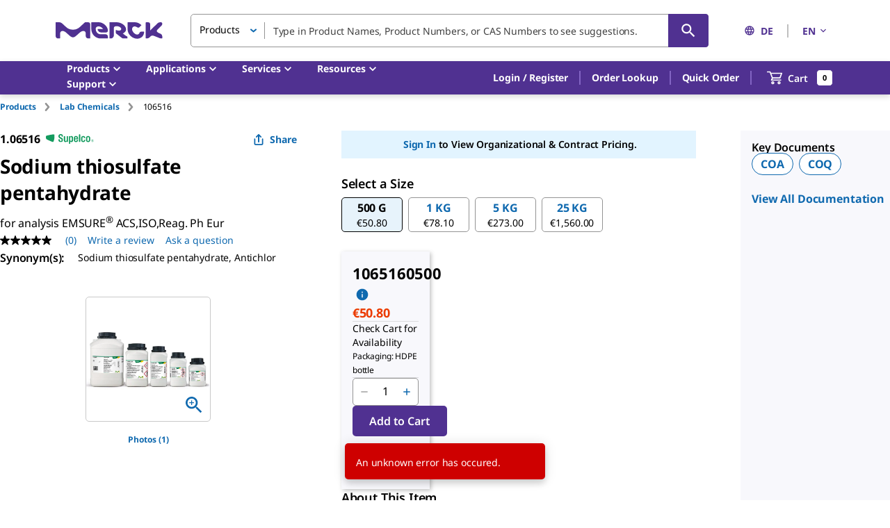

--- FILE ---
content_type: text/html;charset=utf-8
request_url: https://www.sigmaaldrich.com/DE/en/product/mm/106516
body_size: 65573
content:
<!DOCTYPE html><html lang="en" dir="ltr"><head><!--mui-inject-first--><style data-jss="" data-meta="MuiCssBaseline">
html {
  height: 100%;
  box-sizing: border-box;
  -webkit-font-smoothing: antialiased;
  -moz-osx-font-smoothing: grayscale;
}
*, *::before, *::after {
  box-sizing: inherit;
}
strong, b {
  font-weight: 700;
}
body {
  color: #000000;
  height: 100%;
  margin: 0;
  font-size: 0.875rem;
  font-family: Noto Sans,Noto Sans SC,Noto Sans TC,Noto Sans JP,Noto Sans KR,-apple-system,"Helvetica Neue","Segoe UI","Apple Color Emoji","Segoe UI Emoji","Segoe UI Symbol",sans-serif;
  font-weight: 400;
  line-height: 20px;
  letter-spacing: -0.14px;
  background-color: #ffffff;
}
@media print {
  body {
    background-color: #fff;
  }
}
body::backdrop {
  background-color: #ffffff;
}
#__next {
  height: 100%;
}
h1, h2, h3, h4, h5, h6, p {
  margin: 0;
}
.DraftEditor-root h1, .DraftEditor-root h2 {
  color: #503191;
}
.DraftEditor-root a {
  color: #0F69AF;
}
a {
  color: #0F69AF;
  font-weight: 700;
  text-decoration: none;
}
a:hover {
  color: #002E74;
}
i {
  text-style: italic;
}
em {
  text-style: italic;
}
b {
  font-weight: 600;
}
strong {
  font-weight: 600;
}
small {
  font-size: 0.75rem;
  line-height: 20px;
}
.RichText_ContentBlock_text-align-right {
  text-align: right;
}
.RichText_ContentBlock_text-align-center {
  text-align: center;
}
.RichText_Image-center {
  margin-left: auto;
  margin-right: auto;
}
.public-DraftStyleDefault-unorderedListItem.public-DraftStyleDefault-depth1 {
  list-style-type: circle;
}
.public-DraftStyleDefault-listLTR.public-DraftStyleDefault-depth1 {
  margin-left: 1.4em;
}
</style><style data-jss="" data-meta="MuiPaper">
.MuiPaper-root {
  color: #000000;
  transition: box-shadow 300ms cubic-bezier(0.4, 0, 0.2, 1) 0ms;
  background-color: #fff;
}
.MuiPaper-rounded {
  border-radius: 5px;
}
.MuiPaper-outlined {
  border: 1px solid rgba(0,0,0,0.12);
}
.MuiPaper-elevation0 {
  box-shadow: none;
}
.MuiPaper-elevation1 {
  box-shadow: 0px 1px 3px 0px rgba(0,0,0,0.0),0px 1px 1px 0px rgba(0,0,0,0.14),0px 2px 1px -1px rgba(0,0,0,0.12);
}
.MuiPaper-elevation2 {
  box-shadow: 0px 1px 5px 0px rgba(0,0,0,0.0),0px 2px 2px 0px rgba(0,0,0,0.14),0px 3px 1px -2px rgba(0,0,0,0.12);
}
.MuiPaper-elevation3 {
  box-shadow: 0px 1px 8px 0px rgba(0,0,0,0.0),0px 3px 4px 0px rgba(0,0,0,0.14),0px 3px 3px -2px rgba(0,0,0,0.12);
}
.MuiPaper-elevation4 {
  box-shadow: 0px 2px 4px -1px rgba(0,0,0,0.0),0px 4px 5px 0px rgba(0,0,0,0.14),0px 1px 10px 0px rgba(0,0,0,0.12);
}
.MuiPaper-elevation5 {
  box-shadow: 0px 3px 5px -1px rgba(0,0,0,0.0),0px 5px 8px 0px rgba(0,0,0,0.14),0px 1px 14px 0px rgba(0,0,0,0.12);
}
.MuiPaper-elevation6 {
  box-shadow: 0px 3px 5px -1px rgba(0,0,0,0.0),0px 6px 10px 0px rgba(0,0,0,0.14),0px 1px 18px 0px rgba(0,0,0,0.12);
}
.MuiPaper-elevation7 {
  box-shadow: 0px 4px 5px -2px rgba(0,0,0,0.0),0px 7px 10px 1px rgba(0,0,0,0.14),0px 2px 16px 1px rgba(0,0,0,0.12);
}
.MuiPaper-elevation8 {
  box-shadow: 0px 5px 5px -3px rgba(0,0,0,0.0),0px 8px 10px 1px rgba(0,0,0,0.14),0px 3px 14px 2px rgba(0,0,0,0.12);
}
.MuiPaper-elevation9 {
  box-shadow: 0px 5px 6px -3px rgba(0,0,0,0.0),0px 9px 12px 1px rgba(0,0,0,0.14),0px 3px 16px 2px rgba(0,0,0,0.12);
}
.MuiPaper-elevation10 {
  box-shadow: 0px 6px 6px -3px rgba(0,0,0,0.0),0px 10px 14px 1px rgba(0,0,0,0.14),0px 4px 18px 3px rgba(0,0,0,0.12);
}
.MuiPaper-elevation11 {
  box-shadow: 0px 6px 7px -4px rgba(0,0,0,0.0),0px 11px 15px 1px rgba(0,0,0,0.14),0px 4px 20px 3px rgba(0,0,0,0.12);
}
.MuiPaper-elevation12 {
  box-shadow: 0px 7px 8px -4px rgba(0,0,0,0.0),0px 12px 17px 2px rgba(0,0,0,0.14),0px 5px 22px 4px rgba(0,0,0,0.12);
}
.MuiPaper-elevation13 {
  box-shadow: 0px 7px 9px -4px rgba(0,0,0,0.0),0px 14px 21px 2px rgba(0,0,0,0.14),0px 5px 26px 4px rgba(0,0,0,0.12);
}
.MuiPaper-elevation14 {
  box-shadow: 0px 7px 8px -4px rgba(0,0,0,0.0),0px 13px 19px 2px rgba(0,0,0,0.14),0px 5px 24px 4px rgba(0,0,0,0.12);
}
.MuiPaper-elevation15 {
  box-shadow: 0px 8px 9px -5px rgba(0,0,0,0.0),0px 15px 22px 2px rgba(0,0,0,0.14),0px 6px 28px 5px rgba(0,0,0,0.12);
}
.MuiPaper-elevation16 {
  box-shadow: 0px 8px 10px -5px rgba(0,0,0,0.0),0px 16px 24px 2px rgba(0,0,0,0.14),0px 6px 30px 5px rgba(0,0,0,0.12);
}
.MuiPaper-elevation17 {
  box-shadow: 0px 8px 11px -5px rgba(0,0,0,0.0),0px 17px 26px 2px rgba(0,0,0,0.14),0px 6px 32px 5px rgba(0,0,0,0.12);
}
.MuiPaper-elevation18 {
  box-shadow: 0px 9px 11px -5px rgba(0,0,0,0.0),0px 18px 28px 2px rgba(0,0,0,0.14),0px 7px 34px 6px rgba(0,0,0,0.12);
}
.MuiPaper-elevation19 {
  box-shadow: 0px 9px 12px -6px rgba(0,0,0,0.0),0px 19px 29px 2px rgba(0,0,0,0.14),0px 7px 36px 6px rgba(0,0,0,0.12);
}
.MuiPaper-elevation20 {
  box-shadow: 0px 10px 13px -6px rgba(0,0,0,0.0),0px 20px 31px 3px rgba(0,0,0,0.14),0px 8px 38px 7px rgba(0,0,0,0.12);
}
.MuiPaper-elevation21 {
  box-shadow: 0px 10px 13px -6px rgba(0,0,0,0.0),0px 21px 33px 3px rgba(0,0,0,0.14),0px 8px 40px 7px rgba(0,0,0,0.12);
}
.MuiPaper-elevation22 {
  box-shadow: 0px 10px 14px -6px rgba(0,0,0,0.0),0px 22px 35px 3px rgba(0,0,0,0.14),0px 8px 42px 7px rgba(0,0,0,0.12);
}
.MuiPaper-elevation23 {
  box-shadow: 0px 11px 14px -7px rgba(0,0,0,0.0),0px 23px 36px 3px rgba(0,0,0,0.14),0px 9px 44px 8px rgba(0,0,0,0.12);
}
.MuiPaper-elevation24 {
  box-shadow: 0px 11px 15px -7px rgba(0,0,0,0.0),0px 24px 38px 3px rgba(0,0,0,0.14),0px 9px 46px 8px rgba(0,0,0,0.12);
}
</style><style data-jss="" data-meta="MuiSnackbarContent">
.MuiSnackbarContent-root {
  color: #fff;
  display: flex;
  padding: 6px 16px;
  flex-grow: 1;
  flex-wrap: wrap;
  font-size: 0.875rem;
  align-items: center;
  font-family: Noto Sans,Noto Sans SC,Noto Sans TC,Noto Sans JP,Noto Sans KR,-apple-system,"Helvetica Neue","Segoe UI","Apple Color Emoji","Segoe UI Emoji","Segoe UI Symbol",sans-serif;
  font-weight: 400;
  line-height: 20px;
  border-radius: 5px;
  letter-spacing: -0.14px;
  background-color: rgb(50, 50, 50);
}
@media (min-width:600px) {
  .MuiSnackbarContent-root {
    flex-grow: initial;
    min-width: 288px;
  }
}
.MuiSnackbarContent-message {
  padding: 8px 0;
}
.MuiSnackbarContent-action {
  display: flex;
  align-items: center;
  margin-left: auto;
  margin-right: -8px;
  padding-left: 16px;
}
</style><style data-jss="" data-meta="MuiSnackbar">
.MuiSnackbar-root {
  left: 8px;
  right: 8px;
  display: flex;
  z-index: 1400;
  position: fixed;
  align-items: center;
  justify-content: center;
}
.MuiSnackbar-anchorOriginTopCenter {
  top: 8px;
}
@media (min-width:600px) {
  .MuiSnackbar-anchorOriginTopCenter {
    top: 24px;
    left: 50%;
    right: auto;
    transform: translateX(-50%);
  }
}
.MuiSnackbar-anchorOriginBottomCenter {
  bottom: 8px;
}
@media (min-width:600px) {
  .MuiSnackbar-anchorOriginBottomCenter {
    left: 50%;
    right: auto;
    bottom: 24px;
    transform: translateX(-50%);
  }
}
.MuiSnackbar-anchorOriginTopRight {
  top: 8px;
  justify-content: flex-end;
}
@media (min-width:600px) {
  .MuiSnackbar-anchorOriginTopRight {
    top: 24px;
    left: auto;
    right: 24px;
  }
}
.MuiSnackbar-anchorOriginBottomRight {
  bottom: 8px;
  justify-content: flex-end;
}
@media (min-width:600px) {
  .MuiSnackbar-anchorOriginBottomRight {
    left: auto;
    right: 24px;
    bottom: 24px;
  }
}
.MuiSnackbar-anchorOriginTopLeft {
  top: 8px;
  justify-content: flex-start;
}
@media (min-width:600px) {
  .MuiSnackbar-anchorOriginTopLeft {
    top: 24px;
    left: 24px;
    right: auto;
  }
}
.MuiSnackbar-anchorOriginBottomLeft {
  bottom: 8px;
  justify-content: flex-start;
}
@media (min-width:600px) {
  .MuiSnackbar-anchorOriginBottomLeft {
    left: 24px;
    right: auto;
    bottom: 24px;
  }
}
</style><style data-jss="" data-meta="MuiButtonBase">
.MuiButtonBase-root {
  color: inherit;
  border: 0;
  cursor: pointer;
  margin: 0;
  display: inline-flex;
  outline: 0;
  padding: 0;
  position: relative;
  align-items: center;
  font-family: Noto Sans,Noto Sans SC,Noto Sans TC,Noto Sans JP,Noto Sans KR,-apple-system,"Helvetica Neue","Segoe UI","Apple Color Emoji","Segoe UI Emoji","Segoe UI Symbol",sans-serif;
  user-select: none;
  border-radius: 0;
  vertical-align: middle;
  -moz-appearance: none;
  justify-content: center;
  text-decoration: none;
  background-color: transparent;
  -webkit-appearance: none;
  -webkit-tap-highlight-color: transparent;
}
.MuiButtonBase-root::-moz-focus-inner {
  border-style: none;
}
.MuiButtonBase-root.Mui-disabled {
  cursor: default;
  pointer-events: none;
}
@media print {
  .MuiButtonBase-root {
    -webkit-print-color-adjust: exact;
  }
}
.MuiButtonBase-root.Mui-focusVisible {
  outline: revert;
}
</style><style data-jss="" data-meta="MuiIconButton">
.MuiIconButton-root {
  flex: 0 0 auto;
  color: rgba(0, 0, 0, 0.54);
  padding: 12px;
  overflow: visible;
  font-size: 1.5rem;
  text-align: center;
  transition: background-color 150ms cubic-bezier(0.4, 0, 0.2, 1) 0ms;
  border-radius: 50%;
}
.MuiIconButton-root:hover {
  background-color: rgba(0, 0, 0, 0.04);
}
.MuiIconButton-root.Mui-disabled {
  color: rgba(0, 0, 0, 0.26);
  background-color: transparent;
}
@media (hover: none) {
  .MuiIconButton-root:hover {
    background-color: transparent;
  }
}
.MuiIconButton-edgeStart {
  margin-left: -12px;
}
.MuiIconButton-sizeSmall.MuiIconButton-edgeStart {
  margin-left: -3px;
}
.MuiIconButton-edgeEnd {
  margin-right: -12px;
}
.MuiIconButton-sizeSmall.MuiIconButton-edgeEnd {
  margin-right: -3px;
}
.MuiIconButton-colorInherit {
  color: inherit;
}
.MuiIconButton-colorPrimary {
  color: #0F69AF;
}
.MuiIconButton-colorPrimary:hover {
  background-color: rgba(15, 105, 175, 0.04);
}
@media (hover: none) {
  .MuiIconButton-colorPrimary:hover {
    background-color: transparent;
  }
}
.MuiIconButton-colorSecondary {
  color: #503191;
}
.MuiIconButton-colorSecondary:hover {
  background-color: rgba(80, 49, 145, 0.04);
}
@media (hover: none) {
  .MuiIconButton-colorSecondary:hover {
    background-color: transparent;
  }
}
.MuiIconButton-sizeSmall {
  padding: 3px;
  font-size: 1.125rem;
}
.MuiIconButton-label {
  width: 100%;
  display: flex;
  align-items: inherit;
  justify-content: inherit;
}
</style><style data-jss="" data-meta="MuiSvgIcon">
.MuiSvgIcon-root {
  fill: currentColor;
  width: 1em;
  height: 1em;
  display: inline-block;
  font-size: 1.25rem;
  transition: fill 200ms cubic-bezier(0.4, 0, 0.2, 1) 0ms;
  flex-shrink: 0;
  line-height: normal;
  user-select: none;
}
.MuiSvgIcon-colorPrimary {
  color: #0F69AF;
}
.MuiSvgIcon-colorSecondary {
  color: #503191;
}
.MuiSvgIcon-colorAction {
  color: rgba(0, 0, 0, 0.54);
}
.MuiSvgIcon-colorError {
  color: #ce0000;
}
.MuiSvgIcon-colorDisabled {
  color: #949494;
}
.MuiSvgIcon-fontSizeInherit {
  font-size: inherit;
}
.MuiSvgIcon-fontSizeSmall {
  font-size: 1.25rem;
}
.MuiSvgIcon-fontSizeLarge {
  font-size: 2.1875rem;
}
</style><style data-jss="" data-meta="MuiButton">
.MuiButton-root {
  color: #000000;
  padding: 6px 16px;
  font-size: 1rem;
  min-width: 144px;
  box-sizing: border-box;
  transition: background-color 250ms cubic-bezier(0.4, 0, 0.2, 1) 0ms,box-shadow 250ms cubic-bezier(0.4, 0, 0.2, 1) 0ms,border 250ms cubic-bezier(0.4, 0, 0.2, 1) 0ms;
  font-family: Noto Sans,Noto Sans SC,Noto Sans TC,Noto Sans JP,Noto Sans KR,-apple-system,"Helvetica Neue","Segoe UI","Apple Color Emoji","Segoe UI Emoji","Segoe UI Symbol",sans-serif;
  font-weight: 600;
  line-height: 24px;
  padding-left: 24px;
  border-radius: 5px;
  padding-right: 24px;
  letter-spacing: -0.16px;
  text-transform: none;
}
.MuiButton-root:hover {
  text-decoration: none;
  background-color: rgba(0, 0, 0, 0.04);
}
.MuiButton-root.Mui-disabled {
  color: rgba(0, 0, 0, 0.26);
}
@media (hover: none) {
  .MuiButton-root:hover {
    background-color: transparent;
  }
}
.MuiButton-root:hover.Mui-disabled {
  background-color: transparent;
}
.MuiButton-label {
  width: 100%;
  display: inherit;
  align-items: inherit;
  justify-content: inherit;
}
.MuiButton-text {
  color: #0F69AF;
  padding: 6px 8px;
}
.MuiButton-text:hover {
  color: #002E74;
  background-color: transparent;
}
.MuiButton-text:focus {
  color: #002E74;
}
.MuiButton-textPrimary {
  color: #0F69AF;
}
.MuiButton-textPrimary:hover {
  background-color: transparent;
}
@media (hover: none) {
  .MuiButton-textPrimary:hover {
    background-color: transparent;
  }
}
.MuiButton-textSecondary {
  color: #503191;
}
.MuiButton-textSecondary:hover {
  color: #210953;
  background-color: transparent;
}
@media (hover: none) {
  .MuiButton-textSecondary:hover {
    background-color: transparent;
  }
}
.MuiButton-outlined {
  border: 1px solid rgba(0, 0, 0, 0.23);
  padding: 5px 15px;
}
.MuiButton-outlined.Mui-disabled {
  border: 1px solid #949494;
}
.MuiButton-outlined.Mui-disabled {
  color: #949494;
  border-color: #949494;
}
.MuiButton-outlinedPrimary {
  color: #0F69AF;
  border: 1px solid rgba(15, 105, 175, 0.5);
  border-color: #0F69AF;
  background-color: #ffffff;
}
.MuiButton-outlinedPrimary:hover {
  color: #002E74;
  border: 1px solid #0F69AF;
  border-color: #002E74;
  background-color: #ffffff;
}
@media (hover: none) {
  .MuiButton-outlinedPrimary:hover {
    background-color: transparent;
  }
}
.MuiButton-outlinedSecondary {
  color: #503191;
  border: 1px solid rgba(80, 49, 145, 0.5);
}
.MuiButton-outlinedSecondary:hover {
  color: #210953;
  border: 1px solid #503191;
  border-color: #210953;
  background-color: transparent;
}
.MuiButton-outlinedSecondary.Mui-disabled {
  border: 1px solid rgba(0, 0, 0, 0.26);
}
.MuiButton-outlinedSecondary.Mui-disabled {
  border-color: #949494;
}
@media (hover: none) {
  .MuiButton-outlinedSecondary:hover {
    background-color: transparent;
  }
}
.MuiButton-contained {
  color: rgba(0, 0, 0, 0.87);
  box-shadow: none;
  background-color: #dfdfdf;
}
.MuiButton-contained:hover {
  color: #ffffff;
  box-shadow: none;
  background-color: #d5d5d5;
}
.MuiButton-contained.Mui-focusVisible {
  box-shadow: 0px 3px 5px -1px rgba(0,0,0,0.0),0px 6px 10px 0px rgba(0,0,0,0.14),0px 1px 18px 0px rgba(0,0,0,0.12);
}
.MuiButton-contained:active {
  box-shadow: none;
}
.MuiButton-contained.Mui-disabled {
  color: rgba(0, 0, 0, 0.26);
  box-shadow: none;
  background-color: #949494;
}
.MuiButton-contained.Mui-focusVisible {
  box-shadow: none;
}
.MuiButton-contained.Mui-disabled {
  color: #ffffff;
  background-color: #949494;
}
@media (hover: none) {
  .MuiButton-contained:hover {
    box-shadow: 0px 1px 5px 0px rgba(0,0,0,0.0),0px 2px 2px 0px rgba(0,0,0,0.14),0px 3px 1px -2px rgba(0,0,0,0.12);
    background-color: #dfdfdf;
  }
}
.MuiButton-contained:hover.Mui-disabled {
  background-color: #949494;
}
.MuiButton-containedPrimary {
  color: #fff;
  background-color: #0F69AF;
}
.MuiButton-containedPrimary:hover {
  background-color: #002E74;
}
.MuiButton-containedPrimary.Mui-focusVisible {
  box-shadow: 0 0 6px 0 rgba(15, 105, 175, 0.5), inset 0 0 0 2px #ffffff;
}
@media (hover: none) {
  .MuiButton-containedPrimary:hover {
    background-color: #0F69AF;
  }
}
.MuiButton-containedSecondary {
  color: #ffffff;
  background-color: #503191;
}
.MuiButton-containedSecondary:hover {
  background-color: #210953;
}
.MuiButton-containedSecondary.Mui-focusVisible {
  box-shadow: 0 0 6px 0 rgba(80, 50, 145, 0.5), inset 0 0 0 2px #ffffff;
}
@media (hover: none) {
  .MuiButton-containedSecondary:hover {
    background-color: #503191;
  }
}
.MuiButton-disableElevation {
  box-shadow: none;
}
.MuiButton-disableElevation:hover {
  box-shadow: none;
}
.MuiButton-disableElevation.Mui-focusVisible {
  box-shadow: none;
}
.MuiButton-disableElevation:active {
  box-shadow: none;
}
.MuiButton-disableElevation.Mui-disabled {
  box-shadow: none;
}
.MuiButton-colorInherit {
  color: inherit;
  border-color: currentColor;
}
.MuiButton-textSizeSmall {
  padding: 4px 5px;
  font-size: 0.8125rem;
}
.MuiButton-textSizeLarge {
  padding: 8px 11px;
  font-size: 0.9375rem;
}
.MuiButton-outlinedSizeSmall {
  padding: 3px 9px;
  font-size: 0.8125rem;
}
.MuiButton-outlinedSizeLarge {
  padding: 7px 21px;
  font-size: 0.9375rem;
}
.MuiButton-containedSizeSmall {
  padding: 4px 10px;
  font-size: 0.8125rem;
}
.MuiButton-containedSizeLarge {
  padding: 8px 22px;
  font-size: 0.9375rem;
}
.MuiButton-sizeLarge {
  padding: 10px 24px;
  font-size: 1rem;
}
.MuiButton-sizeLarge.Mui-outlinedSizeLarge {
  padding: 9px 24px;
}
@media (min-width:960px) {
  .MuiButton-sizeLarge.Mui-outlinedSizeLarge {
    padding: 5px 24px;
  }
}
.MuiButton-fullWidth {
  width: 100%;
}
.MuiButton-startIcon {
  display: inherit;
  margin-left: -4px;
  margin-right: 8px;
}
.MuiButton-startIcon.MuiButton-iconSizeSmall {
  margin-left: -2px;
}
.MuiButton-endIcon {
  display: inherit;
  margin-left: 8px;
  margin-right: -4px;
}
.MuiButton-endIcon.MuiButton-iconSizeSmall {
  margin-right: -2px;
}
.MuiButton-iconSizeSmall > *:first-child {
  font-size: 18px;
}
.MuiButton-iconSizeMedium > *:first-child {
  font-size: 20px;
}
.MuiButton-iconSizeLarge > *:first-child {
  font-size: 22px;
}
</style><style data-jss="" data-meta="MuiTypography">
.MuiTypography-root {
  margin: 0;
}
.MuiTypography-body2 {
  color: #000000;
  font-size: 0.875rem;
  font-family: Noto Sans,Noto Sans SC,Noto Sans TC,Noto Sans JP,Noto Sans KR,-apple-system,"Helvetica Neue","Segoe UI","Apple Color Emoji","Segoe UI Emoji","Segoe UI Symbol",sans-serif;
  font-weight: 400;
  line-height: 20px;
  letter-spacing: -0.14px;
}
.MuiTypography-body1 {
  color: #000000;
  font-size: 1rem;
  font-family: Noto Sans,Noto Sans SC,Noto Sans TC,Noto Sans JP,Noto Sans KR,-apple-system,"Helvetica Neue","Segoe UI","Apple Color Emoji","Segoe UI Emoji","Segoe UI Symbol",sans-serif;
  font-weight: 400;
  line-height: 24px;
  letter-spacing: -0.16px;
}
.MuiTypography-caption {
  color: #000000;
  font-size: 0.75rem;
  font-family: Noto Sans,Noto Sans SC,Noto Sans TC,Noto Sans JP,Noto Sans KR,-apple-system,"Helvetica Neue","Segoe UI","Apple Color Emoji","Segoe UI Emoji","Segoe UI Symbol",sans-serif;
  font-weight: 700;
  line-height: 16px;
  letter-spacing: -0.12px;
}
.MuiTypography-button {
  font-size: 0.875rem;
  font-family: Noto Sans,Noto Sans SC,Noto Sans TC,Noto Sans JP,Noto Sans KR,-apple-system,"Helvetica Neue","Segoe UI","Apple Color Emoji","Segoe UI Emoji","Segoe UI Symbol",sans-serif;
  font-weight: 600;
  line-height: 1.75;
  text-transform: uppercase;
}
.MuiTypography-h1 {
  color: #000000;
  font-size: 1.75rem;
  font-family: Noto Sans,Noto Sans SC,Noto Sans TC,Noto Sans JP,Noto Sans KR,-apple-system,"Helvetica Neue","Segoe UI","Apple Color Emoji","Segoe UI Emoji","Segoe UI Symbol",sans-serif;
  font-weight: 700;
  line-height: normal;
  letter-spacing: -0.28px;
}
.MuiTypography-h2 {
  color: #000000;
  font-size: 1.375rem;
  font-family: Noto Sans,Noto Sans SC,Noto Sans TC,Noto Sans JP,Noto Sans KR,-apple-system,"Helvetica Neue","Segoe UI","Apple Color Emoji","Segoe UI Emoji","Segoe UI Symbol",sans-serif;
  font-weight: 700;
  line-height: normal;
  letter-spacing: -0.22px;
  text-transform: inherit;
}
.MuiTypography-h3 {
  color: #000000;
  font-size: 1.125rem;
  font-family: Noto Sans,Noto Sans SC,Noto Sans TC,Noto Sans JP,Noto Sans KR,-apple-system,"Helvetica Neue","Segoe UI","Apple Color Emoji","Segoe UI Emoji","Segoe UI Symbol",sans-serif;
  font-weight: 700;
  line-height: normal;
  letter-spacing: -0.18px;
}
.MuiTypography-h4 {
  color: #000000;
  font-size: 2.125rem;
  font-family: Noto Sans,Noto Sans SC,Noto Sans TC,Noto Sans JP,Noto Sans KR,-apple-system,"Helvetica Neue","Segoe UI","Apple Color Emoji","Segoe UI Emoji","Segoe UI Symbol",sans-serif;
  font-weight: 400;
  line-height: normal;
  letter-spacing: -0.16px;
}
.MuiTypography-h5 {
  font-size: 1.5rem;
  font-family: Noto Sans,Noto Sans SC,Noto Sans TC,Noto Sans JP,Noto Sans KR,-apple-system,"Helvetica Neue","Segoe UI","Apple Color Emoji","Segoe UI Emoji","Segoe UI Symbol",sans-serif;
  font-weight: 400;
  line-height: 1.334;
}
.MuiTypography-h6 {
  font-size: 1.25rem;
  font-family: Noto Sans,Noto Sans SC,Noto Sans TC,Noto Sans JP,Noto Sans KR,-apple-system,"Helvetica Neue","Segoe UI","Apple Color Emoji","Segoe UI Emoji","Segoe UI Symbol",sans-serif;
  font-weight: 600;
  line-height: 1.6;
}
.MuiTypography-subtitle1 {
  font-size: 1rem;
  font-family: Noto Sans,Noto Sans SC,Noto Sans TC,Noto Sans JP,Noto Sans KR,-apple-system,"Helvetica Neue","Segoe UI","Apple Color Emoji","Segoe UI Emoji","Segoe UI Symbol",sans-serif;
  font-weight: 400;
  line-height: 1.75;
}
.MuiTypography-subtitle2 {
  font-size: 0.875rem;
  font-family: Noto Sans,Noto Sans SC,Noto Sans TC,Noto Sans JP,Noto Sans KR,-apple-system,"Helvetica Neue","Segoe UI","Apple Color Emoji","Segoe UI Emoji","Segoe UI Symbol",sans-serif;
  font-weight: 600;
  line-height: 1.57;
}
.MuiTypography-overline {
  font-size: 0.75rem;
  font-family: Noto Sans,Noto Sans SC,Noto Sans TC,Noto Sans JP,Noto Sans KR,-apple-system,"Helvetica Neue","Segoe UI","Apple Color Emoji","Segoe UI Emoji","Segoe UI Symbol",sans-serif;
  font-weight: 400;
  line-height: 2.66;
  text-transform: uppercase;
}
.MuiTypography-srOnly {
  width: 1px;
  height: 1px;
  overflow: hidden;
  position: absolute;
}
.MuiTypography-alignLeft {
  text-align: left;
}
.MuiTypography-alignCenter {
  text-align: center;
}
.MuiTypography-alignRight {
  text-align: right;
}
.MuiTypography-alignJustify {
  text-align: justify;
}
.MuiTypography-noWrap {
  overflow: hidden;
  white-space: nowrap;
  text-overflow: ellipsis;
}
.MuiTypography-gutterBottom {
  margin-bottom: 0.35em;
}
.MuiTypography-paragraph {
  margin-bottom: 16px;
}
.MuiTypography-colorInherit {
  color: inherit;
}
.MuiTypography-colorPrimary {
  color: #0F69AF;
}
.MuiTypography-colorSecondary {
  color: #503191;
}
.MuiTypography-colorTextPrimary {
  color: #000000;
}
.MuiTypography-colorTextSecondary {
  color: rgba(0, 0, 0, 0.54);
}
.MuiTypography-colorError {
  color: #ce0000;
}
.MuiTypography-displayInline {
  display: inline;
}
.MuiTypography-displayBlock {
  display: block;
}
</style><style data-jss="" data-meta="MuiContainer">
.MuiContainer-root {
  width: 100%;
  display: block;
  box-sizing: border-box;
  margin-left: auto;
  margin-right: auto;
  padding-left: 16px;
  padding-right: 16px;
}
@media (min-width:600px) {
  .MuiContainer-root {
    padding-left: 40px;
    padding-right: 40px;
  }
}
.MuiContainer-disableGutters {
  padding-left: 0;
  padding-right: 0;
}
@media (min-width:600px) {
  .MuiContainer-fixed {
    max-width: 600px;
  }
}
@media (min-width:960px) {
  .MuiContainer-fixed {
    max-width: 960px;
  }
}
@media (min-width:1280px) {
  .MuiContainer-fixed {
    max-width: 1280px;
  }
}
@media (min-width:1920px) {
  .MuiContainer-fixed {
    max-width: 1920px;
  }
}
@media (min-width:0px) {
  .MuiContainer-maxWidthXs {
    max-width: 444px;
  }
}
@media (min-width:600px) {
  .MuiContainer-maxWidthSm {
    max-width: 600px;
  }
}
@media (min-width:960px) {
  .MuiContainer-maxWidthMd {
    max-width: 960px;
  }
}
@media (min-width:1280px) {
  .MuiContainer-maxWidthLg {
    max-width: 1280px;
  }
}
@media (min-width:1920px) {
  .MuiContainer-maxWidthXl {
    max-width: 1920px;
  }
}
</style><style data-jss="" data-meta="MuiDivider">
.MuiDivider-root {
  border: none;
  height: 1px;
  margin: 0;
  flex-shrink: 0;
  background-color: rgba(0,0,0,0.12);
}
.MuiDivider-absolute {
  left: 0;
  width: 100%;
  bottom: 0;
  position: absolute;
}
.MuiDivider-inset {
  margin-left: 72px;
}
.MuiDivider-light {
  background-color: rgba(0, 0, 0, 0.08);
}
.MuiDivider-middle {
  margin-left: 8px;
  margin-right: 8px;
}
.MuiDivider-vertical {
  width: 1px;
  height: 100%;
}
.MuiDivider-flexItem {
  height: auto;
  align-self: stretch;
}
</style><style data-jss="" data-meta="MuiGrid">
.MuiGrid-container {
  width: 100%;
  display: flex;
  flex-wrap: wrap;
  box-sizing: border-box;
}
.MuiGrid-item {
  margin: 0;
  box-sizing: border-box;
}
.MuiGrid-zeroMinWidth {
  min-width: 0;
}
.MuiGrid-direction-xs-column {
  flex-direction: column;
}
.MuiGrid-direction-xs-column-reverse {
  flex-direction: column-reverse;
}
.MuiGrid-direction-xs-row-reverse {
  flex-direction: row-reverse;
}
.MuiGrid-wrap-xs-nowrap {
  flex-wrap: nowrap;
}
.MuiGrid-wrap-xs-wrap-reverse {
  flex-wrap: wrap-reverse;
}
.MuiGrid-align-items-xs-center {
  align-items: center;
}
.MuiGrid-align-items-xs-flex-start {
  align-items: flex-start;
}
.MuiGrid-align-items-xs-flex-end {
  align-items: flex-end;
}
.MuiGrid-align-items-xs-baseline {
  align-items: baseline;
}
.MuiGrid-align-content-xs-center {
  align-content: center;
}
.MuiGrid-align-content-xs-flex-start {
  align-content: flex-start;
}
.MuiGrid-align-content-xs-flex-end {
  align-content: flex-end;
}
.MuiGrid-align-content-xs-space-between {
  align-content: space-between;
}
.MuiGrid-align-content-xs-space-around {
  align-content: space-around;
}
.MuiGrid-justify-content-xs-center {
  justify-content: center;
}
.MuiGrid-justify-content-xs-flex-end {
  justify-content: flex-end;
}
.MuiGrid-justify-content-xs-space-between {
  justify-content: space-between;
}
.MuiGrid-justify-content-xs-space-around {
  justify-content: space-around;
}
.MuiGrid-justify-content-xs-space-evenly {
  justify-content: space-evenly;
}
.MuiGrid-spacing-xs-1 {
  width: calc(100% + 4px);
  margin: -2px;
}
.MuiGrid-spacing-xs-1 > .MuiGrid-item {
  padding: 2px;
}
.MuiGrid-spacing-xs-2 {
  width: calc(100% + 8px);
  margin: -4px;
}
.MuiGrid-spacing-xs-2 > .MuiGrid-item {
  padding: 4px;
}
.MuiGrid-spacing-xs-3 {
  width: calc(100% + 12px);
  margin: -6px;
}
.MuiGrid-spacing-xs-3 > .MuiGrid-item {
  padding: 6px;
}
.MuiGrid-spacing-xs-4 {
  width: calc(100% + 16px);
  margin: -8px;
}
.MuiGrid-spacing-xs-4 > .MuiGrid-item {
  padding: 8px;
}
.MuiGrid-spacing-xs-5 {
  width: calc(100% + 20px);
  margin: -10px;
}
.MuiGrid-spacing-xs-5 > .MuiGrid-item {
  padding: 10px;
}
.MuiGrid-spacing-xs-6 {
  width: calc(100% + 24px);
  margin: -12px;
}
.MuiGrid-spacing-xs-6 > .MuiGrid-item {
  padding: 12px;
}
.MuiGrid-spacing-xs-7 {
  width: calc(100% + 28px);
  margin: -14px;
}
.MuiGrid-spacing-xs-7 > .MuiGrid-item {
  padding: 14px;
}
.MuiGrid-spacing-xs-8 {
  width: calc(100% + 32px);
  margin: -16px;
}
.MuiGrid-spacing-xs-8 > .MuiGrid-item {
  padding: 16px;
}
.MuiGrid-spacing-xs-9 {
  width: calc(100% + 36px);
  margin: -18px;
}
.MuiGrid-spacing-xs-9 > .MuiGrid-item {
  padding: 18px;
}
.MuiGrid-spacing-xs-10 {
  width: calc(100% + 40px);
  margin: -20px;
}
.MuiGrid-spacing-xs-10 > .MuiGrid-item {
  padding: 20px;
}
.MuiGrid-grid-xs-auto {
  flex-grow: 0;
  max-width: none;
  flex-basis: auto;
}
.MuiGrid-grid-xs-true {
  flex-grow: 1;
  max-width: 100%;
  flex-basis: 0;
}
.MuiGrid-grid-xs-1 {
  flex-grow: 0;
  max-width: 8.333333%;
  flex-basis: 8.333333%;
}
.MuiGrid-grid-xs-2 {
  flex-grow: 0;
  max-width: 16.666667%;
  flex-basis: 16.666667%;
}
.MuiGrid-grid-xs-3 {
  flex-grow: 0;
  max-width: 25%;
  flex-basis: 25%;
}
.MuiGrid-grid-xs-4 {
  flex-grow: 0;
  max-width: 33.333333%;
  flex-basis: 33.333333%;
}
.MuiGrid-grid-xs-5 {
  flex-grow: 0;
  max-width: 41.666667%;
  flex-basis: 41.666667%;
}
.MuiGrid-grid-xs-6 {
  flex-grow: 0;
  max-width: 50%;
  flex-basis: 50%;
}
.MuiGrid-grid-xs-7 {
  flex-grow: 0;
  max-width: 58.333333%;
  flex-basis: 58.333333%;
}
.MuiGrid-grid-xs-8 {
  flex-grow: 0;
  max-width: 66.666667%;
  flex-basis: 66.666667%;
}
.MuiGrid-grid-xs-9 {
  flex-grow: 0;
  max-width: 75%;
  flex-basis: 75%;
}
.MuiGrid-grid-xs-10 {
  flex-grow: 0;
  max-width: 83.333333%;
  flex-basis: 83.333333%;
}
.MuiGrid-grid-xs-11 {
  flex-grow: 0;
  max-width: 91.666667%;
  flex-basis: 91.666667%;
}
.MuiGrid-grid-xs-12 {
  flex-grow: 0;
  max-width: 100%;
  flex-basis: 100%;
}
@media (min-width:600px) {
  .MuiGrid-grid-sm-auto {
    flex-grow: 0;
    max-width: none;
    flex-basis: auto;
  }
  .MuiGrid-grid-sm-true {
    flex-grow: 1;
    max-width: 100%;
    flex-basis: 0;
  }
  .MuiGrid-grid-sm-1 {
    flex-grow: 0;
    max-width: 8.333333%;
    flex-basis: 8.333333%;
  }
  .MuiGrid-grid-sm-2 {
    flex-grow: 0;
    max-width: 16.666667%;
    flex-basis: 16.666667%;
  }
  .MuiGrid-grid-sm-3 {
    flex-grow: 0;
    max-width: 25%;
    flex-basis: 25%;
  }
  .MuiGrid-grid-sm-4 {
    flex-grow: 0;
    max-width: 33.333333%;
    flex-basis: 33.333333%;
  }
  .MuiGrid-grid-sm-5 {
    flex-grow: 0;
    max-width: 41.666667%;
    flex-basis: 41.666667%;
  }
  .MuiGrid-grid-sm-6 {
    flex-grow: 0;
    max-width: 50%;
    flex-basis: 50%;
  }
  .MuiGrid-grid-sm-7 {
    flex-grow: 0;
    max-width: 58.333333%;
    flex-basis: 58.333333%;
  }
  .MuiGrid-grid-sm-8 {
    flex-grow: 0;
    max-width: 66.666667%;
    flex-basis: 66.666667%;
  }
  .MuiGrid-grid-sm-9 {
    flex-grow: 0;
    max-width: 75%;
    flex-basis: 75%;
  }
  .MuiGrid-grid-sm-10 {
    flex-grow: 0;
    max-width: 83.333333%;
    flex-basis: 83.333333%;
  }
  .MuiGrid-grid-sm-11 {
    flex-grow: 0;
    max-width: 91.666667%;
    flex-basis: 91.666667%;
  }
  .MuiGrid-grid-sm-12 {
    flex-grow: 0;
    max-width: 100%;
    flex-basis: 100%;
  }
}
@media (min-width:960px) {
  .MuiGrid-grid-md-auto {
    flex-grow: 0;
    max-width: none;
    flex-basis: auto;
  }
  .MuiGrid-grid-md-true {
    flex-grow: 1;
    max-width: 100%;
    flex-basis: 0;
  }
  .MuiGrid-grid-md-1 {
    flex-grow: 0;
    max-width: 8.333333%;
    flex-basis: 8.333333%;
  }
  .MuiGrid-grid-md-2 {
    flex-grow: 0;
    max-width: 16.666667%;
    flex-basis: 16.666667%;
  }
  .MuiGrid-grid-md-3 {
    flex-grow: 0;
    max-width: 25%;
    flex-basis: 25%;
  }
  .MuiGrid-grid-md-4 {
    flex-grow: 0;
    max-width: 33.333333%;
    flex-basis: 33.333333%;
  }
  .MuiGrid-grid-md-5 {
    flex-grow: 0;
    max-width: 41.666667%;
    flex-basis: 41.666667%;
  }
  .MuiGrid-grid-md-6 {
    flex-grow: 0;
    max-width: 50%;
    flex-basis: 50%;
  }
  .MuiGrid-grid-md-7 {
    flex-grow: 0;
    max-width: 58.333333%;
    flex-basis: 58.333333%;
  }
  .MuiGrid-grid-md-8 {
    flex-grow: 0;
    max-width: 66.666667%;
    flex-basis: 66.666667%;
  }
  .MuiGrid-grid-md-9 {
    flex-grow: 0;
    max-width: 75%;
    flex-basis: 75%;
  }
  .MuiGrid-grid-md-10 {
    flex-grow: 0;
    max-width: 83.333333%;
    flex-basis: 83.333333%;
  }
  .MuiGrid-grid-md-11 {
    flex-grow: 0;
    max-width: 91.666667%;
    flex-basis: 91.666667%;
  }
  .MuiGrid-grid-md-12 {
    flex-grow: 0;
    max-width: 100%;
    flex-basis: 100%;
  }
}
@media (min-width:1280px) {
  .MuiGrid-grid-lg-auto {
    flex-grow: 0;
    max-width: none;
    flex-basis: auto;
  }
  .MuiGrid-grid-lg-true {
    flex-grow: 1;
    max-width: 100%;
    flex-basis: 0;
  }
  .MuiGrid-grid-lg-1 {
    flex-grow: 0;
    max-width: 8.333333%;
    flex-basis: 8.333333%;
  }
  .MuiGrid-grid-lg-2 {
    flex-grow: 0;
    max-width: 16.666667%;
    flex-basis: 16.666667%;
  }
  .MuiGrid-grid-lg-3 {
    flex-grow: 0;
    max-width: 25%;
    flex-basis: 25%;
  }
  .MuiGrid-grid-lg-4 {
    flex-grow: 0;
    max-width: 33.333333%;
    flex-basis: 33.333333%;
  }
  .MuiGrid-grid-lg-5 {
    flex-grow: 0;
    max-width: 41.666667%;
    flex-basis: 41.666667%;
  }
  .MuiGrid-grid-lg-6 {
    flex-grow: 0;
    max-width: 50%;
    flex-basis: 50%;
  }
  .MuiGrid-grid-lg-7 {
    flex-grow: 0;
    max-width: 58.333333%;
    flex-basis: 58.333333%;
  }
  .MuiGrid-grid-lg-8 {
    flex-grow: 0;
    max-width: 66.666667%;
    flex-basis: 66.666667%;
  }
  .MuiGrid-grid-lg-9 {
    flex-grow: 0;
    max-width: 75%;
    flex-basis: 75%;
  }
  .MuiGrid-grid-lg-10 {
    flex-grow: 0;
    max-width: 83.333333%;
    flex-basis: 83.333333%;
  }
  .MuiGrid-grid-lg-11 {
    flex-grow: 0;
    max-width: 91.666667%;
    flex-basis: 91.666667%;
  }
  .MuiGrid-grid-lg-12 {
    flex-grow: 0;
    max-width: 100%;
    flex-basis: 100%;
  }
}
@media (min-width:1920px) {
  .MuiGrid-grid-xl-auto {
    flex-grow: 0;
    max-width: none;
    flex-basis: auto;
  }
  .MuiGrid-grid-xl-true {
    flex-grow: 1;
    max-width: 100%;
    flex-basis: 0;
  }
  .MuiGrid-grid-xl-1 {
    flex-grow: 0;
    max-width: 8.333333%;
    flex-basis: 8.333333%;
  }
  .MuiGrid-grid-xl-2 {
    flex-grow: 0;
    max-width: 16.666667%;
    flex-basis: 16.666667%;
  }
  .MuiGrid-grid-xl-3 {
    flex-grow: 0;
    max-width: 25%;
    flex-basis: 25%;
  }
  .MuiGrid-grid-xl-4 {
    flex-grow: 0;
    max-width: 33.333333%;
    flex-basis: 33.333333%;
  }
  .MuiGrid-grid-xl-5 {
    flex-grow: 0;
    max-width: 41.666667%;
    flex-basis: 41.666667%;
  }
  .MuiGrid-grid-xl-6 {
    flex-grow: 0;
    max-width: 50%;
    flex-basis: 50%;
  }
  .MuiGrid-grid-xl-7 {
    flex-grow: 0;
    max-width: 58.333333%;
    flex-basis: 58.333333%;
  }
  .MuiGrid-grid-xl-8 {
    flex-grow: 0;
    max-width: 66.666667%;
    flex-basis: 66.666667%;
  }
  .MuiGrid-grid-xl-9 {
    flex-grow: 0;
    max-width: 75%;
    flex-basis: 75%;
  }
  .MuiGrid-grid-xl-10 {
    flex-grow: 0;
    max-width: 83.333333%;
    flex-basis: 83.333333%;
  }
  .MuiGrid-grid-xl-11 {
    flex-grow: 0;
    max-width: 91.666667%;
    flex-basis: 91.666667%;
  }
  .MuiGrid-grid-xl-12 {
    flex-grow: 0;
    max-width: 100%;
    flex-basis: 100%;
  }
}
</style><style data-jss="" data-meta="MuiCollapse">
.MuiCollapse-root {
  height: 0;
  overflow: hidden;
  transition: height 300ms cubic-bezier(0.4, 0, 0.2, 1) 0ms;
}
.MuiCollapse-entered {
  height: auto;
  overflow: visible;
}
.MuiCollapse-hidden {
  visibility: hidden;
}
.MuiCollapse-wrapper {
  display: flex;
}
.MuiCollapse-wrapperInner {
  width: 100%;
}
</style><style data-jss="" data-meta="MuiBox">

</style><style data-jss="" data-meta="MuiBox">
</style><style data-jss="" data-meta="MuiBox">
</style><style data-jss="" data-meta="MuiBox">
</style><style data-jss="" data-meta="MuiBox">
</style><style data-jss="" data-meta="MuiBox">
</style><style data-jss="" data-meta="MuiBox">
</style><style data-jss="" data-meta="MuiBox">
</style><style data-jss="" data-meta="MuiBox">
</style><style data-jss="" data-meta="MuiBox">
</style><style data-jss="" data-meta="MuiBox">
</style><style data-jss="" data-meta="MuiBox">
</style><style data-jss="" data-meta="MuiBox">
</style><style data-jss="" data-meta="MuiBox">
</style><style data-jss="" data-meta="MuiBox">
</style><style data-jss="" data-meta="MuiBox">
</style><style data-jss="" data-meta="MuiBox">
</style><style data-jss="" data-meta="MuiBox">
</style><style data-jss="" data-meta="MuiTooltip">
.MuiTooltip-popper {
  z-index: 1500;
  pointer-events: none;
}
.MuiTooltip-popperInteractive {
  pointer-events: auto;
}
.MuiTooltip-popperArrow[x-placement*="bottom"] .MuiTooltip-arrow {
  top: 0;
  left: 0;
  margin-top: -0.71em;
  margin-left: 4px;
  margin-right: 4px;
}
.MuiTooltip-popperArrow[x-placement*="top"] .MuiTooltip-arrow {
  left: 0;
  bottom: 0;
  margin-left: 4px;
  margin-right: 4px;
  margin-bottom: -0.71em;
}
.MuiTooltip-popperArrow[x-placement*="right"] .MuiTooltip-arrow {
  left: 0;
  width: 0.71em;
  height: 1em;
  margin-top: 4px;
  margin-left: -0.71em;
  margin-bottom: 4px;
}
.MuiTooltip-popperArrow[x-placement*="left"] .MuiTooltip-arrow {
  right: 0;
  width: 0.71em;
  height: 1em;
  margin-top: 4px;
  margin-right: -0.71em;
  margin-bottom: 4px;
}
.MuiTooltip-popperArrow[x-placement*="left"] .MuiTooltip-arrow::before {
  transform-origin: 0 0;
}
.MuiTooltip-popperArrow[x-placement*="right"] .MuiTooltip-arrow::before {
  transform-origin: 100% 100%;
}
.MuiTooltip-popperArrow[x-placement*="top"] .MuiTooltip-arrow::before {
  transform-origin: 100% 0;
}
.MuiTooltip-popperArrow[x-placement*="bottom"] .MuiTooltip-arrow::before {
  transform-origin: 0 100%;
}
.MuiTooltip-tooltip {
  color: #fff;
  padding: 4px 8px;
  font-size: 0.625rem;
  max-width: 300px;
  word-wrap: break-word;
  font-family: Noto Sans,Noto Sans SC,Noto Sans TC,Noto Sans JP,Noto Sans KR,-apple-system,"Helvetica Neue","Segoe UI","Apple Color Emoji","Segoe UI Emoji","Segoe UI Symbol",sans-serif;
  font-weight: 600;
  line-height: 1.4em;
  border-radius: 5px;
  background-color: rgba(74, 74, 74, 0.9);
}
.MuiTooltip-tooltipArrow {
  margin: 0;
  position: relative;
}
.MuiTooltip-arrow {
  color: rgba(74, 74, 74, 0.9);
  width: 1em;
  height: 0.71em;
  overflow: hidden;
  position: absolute;
  box-sizing: border-box;
}
.MuiTooltip-arrow::before {
  width: 100%;
  height: 100%;
  margin: auto;
  content: "";
  display: block;
  transform: rotate(45deg);
  background-color: currentColor;
}
.MuiTooltip-touch {
  padding: 8px 16px;
  font-size: 0.875rem;
  font-weight: 400;
  line-height: 1.14286em;
}
.MuiTooltip-tooltipPlacementLeft {
  margin: 0 24px ;
  transform-origin: right center;
}
@media (min-width:600px) {
  .MuiTooltip-tooltipPlacementLeft {
    margin: 0 14px;
  }
}
.MuiTooltip-tooltipPlacementRight {
  margin: 0 24px;
  transform-origin: left center;
}
@media (min-width:600px) {
  .MuiTooltip-tooltipPlacementRight {
    margin: 0 14px;
  }
}
.MuiTooltip-tooltipPlacementTop {
  margin: 24px 0;
  transform-origin: center bottom;
}
@media (min-width:600px) {
  .MuiTooltip-tooltipPlacementTop {
    margin: 14px 0;
  }
}
.MuiTooltip-tooltipPlacementBottom {
  margin: 24px 0;
  transform-origin: center top;
}
@media (min-width:600px) {
  .MuiTooltip-tooltipPlacementBottom {
    margin: 14px 0;
  }
}
</style><style data-jss="" data-meta="MuiLink">
.MuiLink-underlineNone {
  text-decoration: none;
}
.MuiLink-underlineHover {
  text-decoration: none;
}
.MuiLink-underlineHover:hover {
  text-decoration: underline;
}
.MuiLink-underlineAlways {
  text-decoration: underline;
}
.MuiLink-button {
  border: 0;
  cursor: pointer;
  margin: 0;
  outline: 0;
  padding: 0;
  position: relative;
  user-select: none;
  border-radius: 0;
  vertical-align: middle;
  -moz-appearance: none;
  background-color: transparent;
  -webkit-appearance: none;
  -webkit-tap-highlight-color: transparent;
}
.MuiLink-button::-moz-focus-inner {
  border-style: none;
}
.MuiLink-button.Mui-focusVisible {
  outline: auto;
}
</style><style data-jss="" data-meta="MuiInputBase">
@-webkit-keyframes mui-auto-fill {}
@-webkit-keyframes mui-auto-fill-cancel {}
.MuiInputBase-root {
  color: #000000;
  cursor: text;
  display: inline-flex;
  position: relative;
  font-size: 1rem;
  box-sizing: border-box;
  align-items: center;
  font-family: Noto Sans,Noto Sans SC,Noto Sans TC,Noto Sans JP,Noto Sans KR,-apple-system,"Helvetica Neue","Segoe UI","Apple Color Emoji","Segoe UI Emoji","Segoe UI Symbol",sans-serif;
  font-weight: 400;
  line-height: 1.1876em;
  letter-spacing: -0.16px;
}
.MuiInputBase-root.Mui-disabled {
  color: rgba(0, 0, 0, 0.38);
  cursor: default;
}
.MuiInputBase-multiline {
  padding: 6px 0 7px;
}
.MuiInputBase-multiline.MuiInputBase-marginDense {
  padding-top: 3px;
}
.MuiInputBase-fullWidth {
  width: 100%;
}
.MuiInputBase-input {
  font: inherit;
  color: currentColor;
  width: 100%;
  border: 0;
  height: 1.1876em;
  margin: 0;
  display: block;
  padding: 6px 0 7px;
  min-width: 0;
  background: none;
  box-sizing: content-box;
  animation-name: mui-auto-fill-cancel;
  letter-spacing: inherit;
  animation-duration: 10ms;
  -webkit-tap-highlight-color: transparent;
}
.MuiInputBase-input::-webkit-input-placeholder {
  color: currentColor;
  opacity: 0.42;
  transition: opacity 200ms cubic-bezier(0.4, 0, 0.2, 1) 0ms;
}
.MuiInputBase-input::-moz-placeholder {
  color: currentColor;
  opacity: 0.42;
  transition: opacity 200ms cubic-bezier(0.4, 0, 0.2, 1) 0ms;
}
.MuiInputBase-input:-ms-input-placeholder {
  color: currentColor;
  opacity: 0.42;
  transition: opacity 200ms cubic-bezier(0.4, 0, 0.2, 1) 0ms;
}
.MuiInputBase-input::-ms-input-placeholder {
  color: currentColor;
  opacity: 0.42;
  transition: opacity 200ms cubic-bezier(0.4, 0, 0.2, 1) 0ms;
}
.MuiInputBase-input:focus {
  outline: 0;
}
.MuiInputBase-input:invalid {
  box-shadow: none;
}
.MuiInputBase-input::-webkit-search-decoration {
  -webkit-appearance: none;
}
.MuiInputBase-input.Mui-disabled {
  opacity: 1;
}
.MuiInputBase-input:-webkit-autofill {
  animation-name: mui-auto-fill;
  animation-duration: 5000s;
}
label[data-shrink=false] + .MuiInputBase-formControl .MuiInputBase-input::-webkit-input-placeholder {
  opacity: 0 !important;
}
label[data-shrink=false] + .MuiInputBase-formControl .MuiInputBase-input::-moz-placeholder {
  opacity: 0 !important;
}
label[data-shrink=false] + .MuiInputBase-formControl .MuiInputBase-input:-ms-input-placeholder {
  opacity: 0 !important;
}
label[data-shrink=false] + .MuiInputBase-formControl .MuiInputBase-input::-ms-input-placeholder {
  opacity: 0 !important;
}
label[data-shrink=false] + .MuiInputBase-formControl .MuiInputBase-input:focus::-webkit-input-placeholder {
  opacity: 0.42;
}
label[data-shrink=false] + .MuiInputBase-formControl .MuiInputBase-input:focus::-moz-placeholder {
  opacity: 0.42;
}
label[data-shrink=false] + .MuiInputBase-formControl .MuiInputBase-input:focus:-ms-input-placeholder {
  opacity: 0.42;
}
label[data-shrink=false] + .MuiInputBase-formControl .MuiInputBase-input:focus::-ms-input-placeholder {
  opacity: 0.42;
}
.MuiInputBase-inputMarginDense {
  padding-top: 3px;
}
.MuiInputBase-inputMultiline {
  height: auto;
  resize: none;
  padding: 0;
}
.MuiInputBase-inputTypeSearch {
  -moz-appearance: textfield;
  -webkit-appearance: textfield;
}
</style><style data-jss="" data-meta="MuiFormLabel">
.MuiFormLabel-root {
  color: #000000;
  padding: 0;
  font-size: 1rem;
  font-family: Noto Sans,Noto Sans SC,Noto Sans TC,Noto Sans JP,Noto Sans KR,-apple-system,"Helvetica Neue","Segoe UI","Apple Color Emoji","Segoe UI Emoji","Segoe UI Symbol",sans-serif;
  font-weight: 400;
  line-height: 1;
  letter-spacing: -0.16px;
}
.MuiFormLabel-root.Mui-focused {
  color: #0F69AF;
}
.MuiFormLabel-root.Mui-disabled {
  color: rgba(0, 0, 0, 0.38);
}
.MuiFormLabel-root.Mui-error {
  color: #ce0000;
}
.MuiFormLabel-colorSecondary.Mui-focused {
  color: #503191;
}
.MuiFormLabel-asterisk.Mui-error {
  color: #ce0000;
}
</style><style data-jss="" data-meta="MuiChip">
.MuiChip-root {
  color: rgba(0, 0, 0, 0.87);
  border: none;
  cursor: default;
  height: 32px;
  display: inline-flex;
  outline: 0;
  padding: 0;
  font-size: 0.8125rem;
  box-sizing: border-box;
  transition: background-color 300ms cubic-bezier(0.4, 0, 0.2, 1) 0ms,box-shadow 300ms cubic-bezier(0.4, 0, 0.2, 1) 0ms;
  align-items: center;
  font-family: Noto Sans,Noto Sans SC,Noto Sans TC,Noto Sans JP,Noto Sans KR,-apple-system,"Helvetica Neue","Segoe UI","Apple Color Emoji","Segoe UI Emoji","Segoe UI Symbol",sans-serif;
  white-space: nowrap;
  border-radius: 16px;
  vertical-align: middle;
  justify-content: center;
  text-decoration: none;
  background-color: #dfdfdf;
}
.MuiChip-root.Mui-disabled {
  opacity: 0.5;
  pointer-events: none;
}
.MuiChip-root .MuiChip-avatar {
  color: #4a4a4a;
  width: 24px;
  height: 24px;
  font-size: 0.75rem;
  margin-left: 5px;
  margin-right: -6px;
}
.MuiChip-root .MuiChip-avatarColorPrimary {
  color: #fff;
  background-color: #002E74;
}
.MuiChip-root .MuiChip-avatarColorSecondary {
  color: #fff;
  background-color: #210953;
}
.MuiChip-root .MuiChip-avatarSmall {
  width: 18px;
  height: 18px;
  font-size: 0.625rem;
  margin-left: 4px;
  margin-right: -4px;
}
.MuiChip-sizeSmall {
  height: 24px;
}
.MuiChip-colorPrimary {
  color: #fff;
  background-color: #0F69AF;
}
.MuiChip-colorSecondary {
  color: #4a4a4a;
  font-weight: 600;
  background-color: rgba(6, 170, 102, 0.1);
}
.MuiChip-clickable {
  cursor: pointer;
  user-select: none;
  -webkit-tap-highlight-color: transparent;
}
.MuiChip-clickable:hover, .MuiChip-clickable:focus {
  background-color: rgb(205, 205, 205);
}
.MuiChip-clickable:active {
  box-shadow: 0px 1px 3px 0px rgba(0,0,0,0.0),0px 1px 1px 0px rgba(0,0,0,0.14),0px 2px 1px -1px rgba(0,0,0,0.12);
}
.MuiChip-clickableColorPrimary:hover, .MuiChip-clickableColorPrimary:focus {
  background-color: rgb(34, 117, 181);
}
.MuiChip-clickableColorSecondary:hover, .MuiChip-clickableColorSecondary:focus {
  background-color: rgb(94, 65, 153);
}
.MuiChip-deletable:focus {
  background-color: rgb(205, 205, 205);
}
.MuiChip-deletableColorPrimary:focus {
  background-color: rgb(63, 135, 191);
}
.MuiChip-deletableColorSecondary:focus {
  background-color: rgb(115, 90, 167);
}
.MuiChip-outlined {
  border: 1px solid rgba(0, 0, 0, 0.23);
  background-color: transparent;
}
.MuiChip-clickable.MuiChip-outlined:hover, .MuiChip-clickable.MuiChip-outlined:focus, .MuiChip-deletable.MuiChip-outlined:focus {
  background-color: rgba(0, 0, 0, 0.04);
}
.MuiChip-outlined .MuiChip-avatar {
  margin-left: 4px;
}
.MuiChip-outlined .MuiChip-avatarSmall {
  margin-left: 2px;
}
.MuiChip-outlined .MuiChip-icon {
  margin-left: 4px;
}
.MuiChip-outlined .MuiChip-iconSmall {
  margin-left: 2px;
}
.MuiChip-outlined .MuiChip-deleteIcon {
  margin-right: 5px;
}
.MuiChip-outlined .MuiChip-deleteIconSmall {
  margin-right: 3px;
}
.MuiChip-outlinedPrimary {
  color: #0F69AF;
  border: 1px solid #0F69AF;
}
.MuiChip-clickable.MuiChip-outlinedPrimary:hover, .MuiChip-clickable.MuiChip-outlinedPrimary:focus, .MuiChip-deletable.MuiChip-outlinedPrimary:focus {
  background-color: rgba(15, 105, 175, 0.04);
}
.MuiChip-outlinedSecondary {
  color: #503191;
  border: 1px solid #503191;
}
.MuiChip-clickable.MuiChip-outlinedSecondary:hover, .MuiChip-clickable.MuiChip-outlinedSecondary:focus, .MuiChip-deletable.MuiChip-outlinedSecondary:focus {
  background-color: rgba(80, 49, 145, 0.04);
}
.MuiChip-icon {
  color: #4a4a4a;
  margin-left: 5px;
  margin-right: -6px;
}
.MuiChip-iconSmall {
  width: 18px;
  height: 18px;
  margin-left: 4px;
  margin-right: -4px;
}
.MuiChip-iconColorPrimary {
  color: inherit;
}
.MuiChip-iconColorSecondary {
  color: inherit;
}
.MuiChip-label {
  overflow: hidden;
  white-space: nowrap;
  padding-left: 12px;
  padding-right: 12px;
  text-overflow: ellipsis;
}
.MuiChip-labelSmall {
  padding-left: 8px;
  padding-right: 8px;
}
.MuiChip-deleteIcon {
  color: rgba(0, 0, 0, 0.26);
  width: 22px;
  cursor: pointer;
  height: 22px;
  margin: 0 5px 0 -6px;
  -webkit-tap-highlight-color: transparent;
}
.MuiChip-deleteIcon:hover {
  color: rgba(0, 0, 0, 0.4);
}
.MuiChip-deleteIconSmall {
  width: 16px;
  height: 16px;
  margin-left: -4px;
  margin-right: 4px;
}
.MuiChip-deleteIconColorPrimary {
  color: rgba(255, 255, 255, 0.7);
}
.MuiChip-deleteIconColorPrimary:hover, .MuiChip-deleteIconColorPrimary:active {
  color: #fff;
}
.MuiChip-deleteIconColorSecondary {
  color: rgba(255, 255, 255, 0.7);
}
.MuiChip-deleteIconColorSecondary:hover, .MuiChip-deleteIconColorSecondary:active {
  color: #fff;
}
.MuiChip-deleteIconOutlinedColorPrimary {
  color: rgba(15, 105, 175, 0.7);
}
.MuiChip-deleteIconOutlinedColorPrimary:hover, .MuiChip-deleteIconOutlinedColorPrimary:active {
  color: #0F69AF;
}
.MuiChip-deleteIconOutlinedColorSecondary {
  color: rgba(80, 49, 145, 0.7);
}
.MuiChip-deleteIconOutlinedColorSecondary:hover, .MuiChip-deleteIconOutlinedColorSecondary:active {
  color: #503191;
}
</style><style data-jss="" data-meta="MuiDialog">
@media print {
  .MuiDialog-root {
    position: absolute !important;
  }
}
.MuiDialog-scrollPaper {
  display: flex;
  align-items: center;
  justify-content: center;
}
.MuiDialog-scrollBody {
  overflow-x: hidden;
  overflow-y: auto;
  text-align: center;
}
.MuiDialog-scrollBody:after {
  width: 0;
  height: 100%;
  content: "";
  display: inline-block;
  vertical-align: middle;
}
.MuiDialog-container {
  height: 100%;
  outline: 0;
}
@media print {
  .MuiDialog-container {
    height: auto;
  }
}
.MuiDialog-paper {
  margin: 32px;
  position: relative;
  overflow-y: auto;
}
@media print {
  .MuiDialog-paper {
    box-shadow: none;
    overflow-y: visible;
  }
}
.MuiDialog-paperScrollPaper {
  display: flex;
  max-height: calc(100% - 64px);
  flex-direction: column;
}
.MuiDialog-paperScrollBody {
  display: inline-block;
  text-align: left;
  vertical-align: middle;
}
.MuiDialog-paperWidthFalse {
  max-width: calc(100% - 64px);
}
.MuiDialog-paperWidthXs {
  max-width: 444px;
}
@media (max-width:507.95px) {
  .MuiDialog-paperWidthXs.MuiDialog-paperScrollBody {
    max-width: calc(100% - 64px);
  }
}
.MuiDialog-paperWidthSm {
  max-width: 600px;
}
@media (max-width:663.95px) {
  .MuiDialog-paperWidthSm.MuiDialog-paperScrollBody {
    max-width: calc(100% - 64px);
  }
}
.MuiDialog-paperWidthMd {
  max-width: 960px;
}
@media (max-width:1023.95px) {
  .MuiDialog-paperWidthMd.MuiDialog-paperScrollBody {
    max-width: calc(100% - 64px);
  }
}
.MuiDialog-paperWidthLg {
  max-width: 1280px;
}
@media (max-width:1343.95px) {
  .MuiDialog-paperWidthLg.MuiDialog-paperScrollBody {
    max-width: calc(100% - 64px);
  }
}
.MuiDialog-paperWidthXl {
  max-width: 1920px;
}
@media (max-width:1983.95px) {
  .MuiDialog-paperWidthXl.MuiDialog-paperScrollBody {
    max-width: calc(100% - 64px);
  }
}
.MuiDialog-paperFullWidth {
  width: calc(100% - 64px);
}
.MuiDialog-paperFullScreen {
  width: 100%;
  height: 100%;
  margin: 0;
  max-width: 100%;
  max-height: none;
  border-radius: 0;
}
.MuiDialog-paperFullScreen.MuiDialog-paperScrollBody {
  margin: 0;
  max-width: 100%;
}
</style><style data-jss="" data-meta="MuiPopover">
.MuiPopover-paper {
  outline: 0;
  position: absolute;
  max-width: calc(100% - 32px);
  min-width: 16px;
  max-height: calc(100% - 32px);
  min-height: 16px;
  overflow-x: hidden;
  overflow-y: auto;
}
</style><style data-jss="" data-meta="MuiInputAdornment">
.MuiInputAdornment-root {
  height: 0.01em;
  display: flex;
  max-height: 2em;
  align-items: center;
  white-space: nowrap;
}
.MuiInputAdornment-filled.MuiInputAdornment-positionStart:not(.MuiInputAdornment-hiddenLabel) {
  margin-top: 16px;
}
.MuiInputAdornment-positionStart {
  margin-right: 8px;
}
.MuiInputAdornment-positionEnd {
  margin-left: 8px;
}
.MuiInputAdornment-disablePointerEvents {
  pointer-events: none;
}
</style><style data-jss="" data-meta="MuiInput">
.MuiInput-root {
  position: relative;
}
label + .MuiInput-formControl {
  margin-top: 16px;
}
.MuiInput-colorSecondary.MuiInput-underline:after {
  border-bottom-color: #503191;
}
.MuiInput-underline:after {
  left: 0;
  right: 0;
  bottom: 0;
  content: "";
  position: absolute;
  transform: scaleX(0);
  transition: transform 200ms cubic-bezier(0.0, 0, 0.2, 1) 0ms;
  border-bottom: 2px solid #0F69AF;
  pointer-events: none;
}
.MuiInput-underline.Mui-focused:after {
  transform: scaleX(1);
}
.MuiInput-underline.Mui-error:after {
  transform: scaleX(1);
  border-bottom-color: #ce0000;
}
.MuiInput-underline:before {
  left: 0;
  right: 0;
  bottom: 0;
  content: "\00a0";
  position: absolute;
  transition: border-bottom-color 200ms cubic-bezier(0.4, 0, 0.2, 1) 0ms;
  border-bottom: 1px solid rgba(0, 0, 0, 0.42);
  pointer-events: none;
}
.MuiInput-underline:hover:not(.Mui-disabled):before {
  border-bottom: 2px solid #000000;
}
.MuiInput-underline.Mui-disabled:before {
  border-bottom-style: dotted;
}
@media (hover: none) {
  .MuiInput-underline:hover:not(.Mui-disabled):before {
    border-bottom: 1px solid rgba(0, 0, 0, 0.42);
  }
}
</style><style data-jss="" data-meta="MuiNativeSelect">
.MuiNativeSelect-select {
  cursor: pointer;
  min-width: 16px;
  user-select: none;
  border-radius: 0;
  -moz-appearance: none;
  -webkit-appearance: none;
}
.MuiNativeSelect-select:focus {
  border-radius: 0;
  background-color: rgba(0, 0, 0, 0.05);
}
.MuiNativeSelect-select::-ms-expand {
  display: none;
}
.MuiNativeSelect-select.Mui-disabled {
  cursor: default;
}
.MuiNativeSelect-select[multiple] {
  height: auto;
}
.MuiNativeSelect-select:not([multiple]) option, .MuiNativeSelect-select:not([multiple]) optgroup {
  background-color: #fff;
}
.MuiNativeSelect-select.MuiNativeSelect-select {
  padding-right: 24px;
}
.MuiNativeSelect-filled.MuiNativeSelect-filled {
  padding-right: 32px;
}
.MuiNativeSelect-outlined {
  border-radius: 5px;
}
.MuiNativeSelect-outlined.MuiNativeSelect-outlined {
  padding-right: 32px;
}
.MuiNativeSelect-selectMenu {
  height: auto;
  overflow: hidden;
  min-height: 1.1876em;
  white-space: nowrap;
  text-overflow: ellipsis;
}
.MuiNativeSelect-icon {
  top: calc(50% - 12px);
  color: rgba(0, 0, 0, 0.54);
  right: 0;
  position: absolute;
  pointer-events: none;
}
.MuiNativeSelect-icon.Mui-disabled {
  color: rgba(0, 0, 0, 0.26);
}
.MuiNativeSelect-iconOpen {
  transform: rotate(180deg);
}
.MuiNativeSelect-iconFilled {
  right: 7px;
}
.MuiNativeSelect-iconOutlined {
  right: 7px;
}
.MuiNativeSelect-nativeInput {
  left: 0;
  width: 100%;
  bottom: 0;
  opacity: 0;
  position: absolute;
  pointer-events: none;
}
</style><style data-jss="" data-meta="MuiList">
.MuiList-root {
  margin: 0;
  padding: 0;
  position: relative;
  list-style: none;
}
.MuiList-padding {
  padding-top: 8px;
  padding-bottom: 8px;
}
.MuiList-subheader {
  padding-top: 0;
}
</style><style data-jss="" data-meta="MuiMenu">
.MuiMenu-paper {
  max-height: calc(100% - 96px);
  -webkit-overflow-scrolling: touch;
}
.MuiMenu-list {
  outline: 0;
}
</style><style data-jss="" data-meta="MuiSelect">
.MuiSelect-select {
  cursor: pointer;
  min-width: 16px;
  user-select: none;
  border-radius: 0;
  -moz-appearance: none;
  -webkit-appearance: none;
}
.MuiSelect-select:focus {
  border-radius: 0;
  background-color: rgba(0, 0, 0, 0.05);
}
.MuiSelect-select::-ms-expand {
  display: none;
}
.MuiSelect-select.Mui-disabled {
  cursor: default;
}
.MuiSelect-select[multiple] {
  height: auto;
}
.MuiSelect-select:not([multiple]) option, .MuiSelect-select:not([multiple]) optgroup {
  background-color: #fff;
}
.MuiSelect-select.MuiSelect-select {
  padding-right: 24px;
}
.MuiSelect-filled.MuiSelect-filled {
  padding-right: 32px;
}
.MuiSelect-outlined {
  border-radius: 5px;
}
.MuiSelect-outlined.MuiSelect-outlined {
  padding-right: 32px;
}
.MuiSelect-selectMenu {
  height: auto;
  overflow: hidden;
  min-height: 1.1876em;
  white-space: nowrap;
  text-overflow: ellipsis;
}
.MuiSelect-icon {
  top: calc(50% - 12px);
  color: rgba(0, 0, 0, 0.54);
  right: 0;
  position: absolute;
  pointer-events: none;
}
.MuiSelect-icon.Mui-disabled {
  color: rgba(0, 0, 0, 0.26);
}
.MuiSelect-iconOpen {
  transform: rotate(180deg);
}
.MuiSelect-iconFilled {
  right: 7px;
}
.MuiSelect-iconOutlined {
  right: 7px;
}
.MuiSelect-nativeInput {
  left: 0;
  width: 100%;
  bottom: 0;
  opacity: 0;
  position: absolute;
  pointer-events: none;
}
</style><style data-jss="" data-meta="MuiListItem">
.MuiListItem-root {
  width: 100%;
  display: flex;
  position: relative;
  box-sizing: border-box;
  text-align: left;
  align-items: center;
  padding-top: 8px;
  padding-bottom: 8px;
  justify-content: flex-start;
  text-decoration: none;
}
.MuiListItem-root.Mui-focusVisible {
  background-color: rgba(0, 0, 0, 0.08);
}
.MuiListItem-root.Mui-selected, .MuiListItem-root.Mui-selected:hover {
  background-color: rgba(0, 0, 0, 0.08);
}
.MuiListItem-root.Mui-disabled {
  opacity: 0.5;
}
.MuiListItem-container {
  position: relative;
}
.MuiListItem-dense {
  padding-top: 4px;
  padding-bottom: 4px;
}
.MuiListItem-alignItemsFlexStart {
  align-items: flex-start;
}
.MuiListItem-divider {
  border-bottom: 1px solid rgba(0,0,0,0.12);
  background-clip: padding-box;
}
.MuiListItem-gutters {
  padding-left: 16px;
  padding-right: 16px;
}
.MuiListItem-button {
  transition: background-color 150ms cubic-bezier(0.4, 0, 0.2, 1) 0ms;
}
.MuiListItem-button:hover {
  text-decoration: none;
  background-color: rgba(0, 0, 0, 0.04);
}
@media (hover: none) {
  .MuiListItem-button:hover {
    background-color: transparent;
  }
}
.MuiListItem-secondaryAction {
  padding-right: 48px;
}
</style><style data-jss="" data-meta="MuiMenuItem">
.MuiMenuItem-root {
  color: #000000;
  width: auto;
  overflow: hidden;
  font-size: 1rem;
  box-sizing: border-box;
  min-height: 48px;
  font-family: Noto Sans,Noto Sans SC,Noto Sans TC,Noto Sans JP,Noto Sans KR,-apple-system,"Helvetica Neue","Segoe UI","Apple Color Emoji","Segoe UI Emoji","Segoe UI Symbol",sans-serif;
  font-weight: 400;
  line-height: 24px;
  padding-top: 6px;
  white-space: nowrap;
  letter-spacing: -0.16px;
  padding-bottom: 6px;
}
@media (min-width:600px) {
  .MuiMenuItem-root {
    min-height: auto;
  }
}
.MuiMenuItem-root:hover {
  background-color: #E2F4FF;
}
.MuiMenuItem-root.Mui-selected, .MuiMenuItem-root.Mui-selected:hover {
  background-color: #E2F4FF;
}
.MuiMenuItem-dense {
  color: #000000;
  font-size: 0.875rem;
  min-height: auto;
  font-family: Noto Sans,Noto Sans SC,Noto Sans TC,Noto Sans JP,Noto Sans KR,-apple-system,"Helvetica Neue","Segoe UI","Apple Color Emoji","Segoe UI Emoji","Segoe UI Symbol",sans-serif;
  font-weight: 400;
  line-height: 20px;
  letter-spacing: -0.14px;
}
</style><style data-jss="" data-meta="PrivateSwitchBase">
.jss13 {
  padding: 9px;
}
.jss16 {
  top: 0;
  left: 0;
  width: 100%;
  cursor: inherit;
  height: 100%;
  margin: 0;
  opacity: 0;
  padding: 0;
  z-index: 1;
  position: absolute;
}
</style><style data-jss="" data-meta="MuiRadio">
.MuiRadio-root {
  color: rgba(0, 0, 0, 0.54);
}
.MuiRadio-colorPrimary.Mui-checked {
  color: #0F69AF;
}
.MuiRadio-colorPrimary.Mui-disabled {
  color: rgba(0, 0, 0, 0.26);
}
.MuiRadio-colorPrimary.Mui-checked:hover {
  background-color: rgba(15, 105, 175, 0.04);
}
@media (hover: none) {
  .MuiRadio-colorPrimary.Mui-checked:hover {
    background-color: transparent;
  }
}
.MuiRadio-colorSecondary.Mui-checked {
  color: #503191;
}
.MuiRadio-colorSecondary.Mui-disabled {
  color: rgba(0, 0, 0, 0.26);
}
.MuiRadio-colorSecondary.Mui-checked:hover {
  background-color: rgba(80, 49, 145, 0.04);
}
@media (hover: none) {
  .MuiRadio-colorSecondary.Mui-checked:hover {
    background-color: transparent;
  }
}
</style><style data-jss="" data-meta="MuiBadge">
.MuiBadge-root {
  display: inline-flex;
  position: relative;
  flex-shrink: 0;
  vertical-align: middle;
}
.MuiBadge-badge {
  height: 20px;
  display: flex;
  padding: 0 6px;
  z-index: 1;
  position: absolute;
  flex-wrap: wrap;
  font-size: 0.75rem;
  min-width: 20px;
  box-sizing: border-box;
  transition: transform 225ms cubic-bezier(0.4, 0, 0.2, 1) 0ms;
  align-items: center;
  font-family: Noto Sans,Noto Sans SC,Noto Sans TC,Noto Sans JP,Noto Sans KR,-apple-system,"Helvetica Neue","Segoe UI","Apple Color Emoji","Segoe UI Emoji","Segoe UI Symbol",sans-serif;
  font-weight: 600;
  line-height: 1;
  align-content: center;
  border-radius: 10px;
  flex-direction: row;
  justify-content: center;
}
.MuiBadge-colorPrimary {
  color: #fff;
  background-color: #0F69AF;
}
.MuiBadge-colorSecondary {
  color: #fff;
  background-color: #503191;
}
.MuiBadge-colorError {
  color: #fff;
  background-color: #ce0000;
}
.MuiBadge-dot {
  height: 8px;
  padding: 0;
  min-width: 8px;
  border-radius: 4px;
}
.MuiBadge-anchorOriginTopRightRectangle {
  top: 0;
  right: 0;
  transform: scale(1) translate(50%, -50%);
  transform-origin: 100% 0%;
}
.MuiBadge-anchorOriginTopRightRectangle.MuiBadge-invisible {
  transform: scale(0) translate(50%, -50%);
}
.MuiBadge-anchorOriginTopRightRectangular {
  top: 0;
  right: 0;
  transform: scale(1) translate(50%, -50%);
  transform-origin: 100% 0%;
}
.MuiBadge-anchorOriginTopRightRectangular.MuiBadge-invisible {
  transform: scale(0) translate(50%, -50%);
}
.MuiBadge-anchorOriginBottomRightRectangle {
  right: 0;
  bottom: 0;
  transform: scale(1) translate(50%, 50%);
  transform-origin: 100% 100%;
}
.MuiBadge-anchorOriginBottomRightRectangle.MuiBadge-invisible {
  transform: scale(0) translate(50%, 50%);
}
.MuiBadge-anchorOriginBottomRightRectangular {
  right: 0;
  bottom: 0;
  transform: scale(1) translate(50%, 50%);
  transform-origin: 100% 100%;
}
.MuiBadge-anchorOriginBottomRightRectangular.MuiBadge-invisible {
  transform: scale(0) translate(50%, 50%);
}
.MuiBadge-anchorOriginTopLeftRectangle {
  top: 0;
  left: 0;
  transform: scale(1) translate(-50%, -50%);
  transform-origin: 0% 0%;
}
.MuiBadge-anchorOriginTopLeftRectangle.MuiBadge-invisible {
  transform: scale(0) translate(-50%, -50%);
}
.MuiBadge-anchorOriginTopLeftRectangular {
  top: 0;
  left: 0;
  transform: scale(1) translate(-50%, -50%);
  transform-origin: 0% 0%;
}
.MuiBadge-anchorOriginTopLeftRectangular.MuiBadge-invisible {
  transform: scale(0) translate(-50%, -50%);
}
.MuiBadge-anchorOriginBottomLeftRectangle {
  left: 0;
  bottom: 0;
  transform: scale(1) translate(-50%, 50%);
  transform-origin: 0% 100%;
}
.MuiBadge-anchorOriginBottomLeftRectangle.MuiBadge-invisible {
  transform: scale(0) translate(-50%, 50%);
}
.MuiBadge-anchorOriginBottomLeftRectangular {
  left: 0;
  bottom: 0;
  transform: scale(1) translate(-50%, 50%);
  transform-origin: 0% 100%;
}
.MuiBadge-anchorOriginBottomLeftRectangular.MuiBadge-invisible {
  transform: scale(0) translate(-50%, 50%);
}
.MuiBadge-anchorOriginTopRightCircle {
  top: 14%;
  right: 14%;
  transform: scale(1) translate(50%, -50%);
  transform-origin: 100% 0%;
}
.MuiBadge-anchorOriginTopRightCircle.MuiBadge-invisible {
  transform: scale(0) translate(50%, -50%);
}
.MuiBadge-anchorOriginTopRightCircular {
  top: 14%;
  right: 14%;
  transform: scale(1) translate(50%, -50%);
  transform-origin: 100% 0%;
}
.MuiBadge-anchorOriginTopRightCircular.MuiBadge-invisible {
  transform: scale(0) translate(50%, -50%);
}
.MuiBadge-anchorOriginBottomRightCircle {
  right: 14%;
  bottom: 14%;
  transform: scale(1) translate(50%, 50%);
  transform-origin: 100% 100%;
}
.MuiBadge-anchorOriginBottomRightCircle.MuiBadge-invisible {
  transform: scale(0) translate(50%, 50%);
}
.MuiBadge-anchorOriginBottomRightCircular {
  right: 14%;
  bottom: 14%;
  transform: scale(1) translate(50%, 50%);
  transform-origin: 100% 100%;
}
.MuiBadge-anchorOriginBottomRightCircular.MuiBadge-invisible {
  transform: scale(0) translate(50%, 50%);
}
.MuiBadge-anchorOriginTopLeftCircle {
  top: 14%;
  left: 14%;
  transform: scale(1) translate(-50%, -50%);
  transform-origin: 0% 0%;
}
.MuiBadge-anchorOriginTopLeftCircle.MuiBadge-invisible {
  transform: scale(0) translate(-50%, -50%);
}
.MuiBadge-anchorOriginTopLeftCircular {
  top: 14%;
  left: 14%;
  transform: scale(1) translate(-50%, -50%);
  transform-origin: 0% 0%;
}
.MuiBadge-anchorOriginTopLeftCircular.MuiBadge-invisible {
  transform: scale(0) translate(-50%, -50%);
}
.MuiBadge-anchorOriginBottomLeftCircle {
  left: 14%;
  bottom: 14%;
  transform: scale(1) translate(-50%, 50%);
  transform-origin: 0% 100%;
}
.MuiBadge-anchorOriginBottomLeftCircle.MuiBadge-invisible {
  transform: scale(0) translate(-50%, 50%);
}
.MuiBadge-anchorOriginBottomLeftCircular {
  left: 14%;
  bottom: 14%;
  transform: scale(1) translate(-50%, 50%);
  transform-origin: 0% 100%;
}
.MuiBadge-anchorOriginBottomLeftCircular.MuiBadge-invisible {
  transform: scale(0) translate(-50%, 50%);
}
.MuiBadge-invisible {
  transition: transform 195ms cubic-bezier(0.4, 0, 0.2, 1) 0ms;
}
</style><style data-jss="" data-meta="MuiDrawer">
.MuiDrawer-docked {
  flex: 0 0 auto;
}
.MuiDrawer-paper {
  top: 0;
  flex: 1 0 auto;
  height: 100%;
  display: flex;
  outline: 0;
  z-index: 1200;
  position: fixed;
  overflow-y: auto;
  flex-direction: column;
  -webkit-overflow-scrolling: touch;
}
.MuiDrawer-paperAnchorLeft {
  left: 0;
  right: auto;
}
.MuiDrawer-paperAnchorRight {
  left: auto;
  right: 0;
}
.MuiDrawer-paperAnchorTop {
  top: 0;
  left: 0;
  right: 0;
  bottom: auto;
  height: auto;
  max-height: 100%;
}
.MuiDrawer-paperAnchorBottom {
  top: auto;
  left: 0;
  right: 0;
  bottom: 0;
  height: auto;
  max-height: 100%;
}
.MuiDrawer-paperAnchorDockedLeft {
  border-right: 1px solid rgba(0,0,0,0.12);
}
.MuiDrawer-paperAnchorDockedTop {
  border-bottom: 1px solid rgba(0,0,0,0.12);
}
.MuiDrawer-paperAnchorDockedRight {
  border-left: 1px solid rgba(0,0,0,0.12);
}
.MuiDrawer-paperAnchorDockedBottom {
  border-top: 1px solid rgba(0,0,0,0.12);
}
</style><style data-jss="" data-meta="MuiTab">
.MuiTab-root {
  padding: 6px 12px;
  overflow: hidden;
  position: relative;
  font-size: 0.875rem;
  max-width: 264px;
  min-width: 72px;
  box-sizing: border-box;
  min-height: 48px;
  text-align: center;
  flex-shrink: 0;
  font-family: Noto Sans,Noto Sans SC,Noto Sans TC,Noto Sans JP,Noto Sans KR,-apple-system,"Helvetica Neue","Segoe UI","Apple Color Emoji","Segoe UI Emoji","Segoe UI Symbol",sans-serif;
  font-weight: 600;
  line-height: 1.75;
  white-space: normal;
  text-transform: uppercase;
}
@media (min-width:600px) {
  .MuiTab-root {
    min-width: 160px;
  }
}
.MuiTab-root.Mui-focusVisible {
  outline: revert;
}
.MuiTab-labelIcon {
  min-height: 72px;
  padding-top: 9px;
}
.MuiTab-labelIcon .MuiTab-wrapper > *:first-child {
  margin-bottom: 6px;
}
.MuiTab-textColorInherit {
  color: inherit;
  opacity: 0.7;
}
.MuiTab-textColorInherit.Mui-selected {
  opacity: 1;
}
.MuiTab-textColorInherit.Mui-disabled {
  opacity: 0.5;
}
.MuiTab-textColorPrimary {
  color: rgba(0, 0, 0, 0.54);
}
.MuiTab-textColorPrimary.Mui-selected {
  color: #0F69AF;
}
.MuiTab-textColorPrimary.Mui-disabled {
  color: rgba(0, 0, 0, 0.38);
}
.MuiTab-textColorSecondary {
  color: rgba(0, 0, 0, 0.54);
}
.MuiTab-textColorSecondary.Mui-selected {
  color: #503191;
}
.MuiTab-textColorSecondary.Mui-disabled {
  color: rgba(0, 0, 0, 0.38);
}
.MuiTab-fullWidth {
  flex-grow: 1;
  max-width: none;
  flex-basis: 0;
  flex-shrink: 1;
}
.MuiTab-wrapped {
  font-size: 0.75rem;
  line-height: 1.5;
}
.MuiTab-wrapper {
  width: 100%;
  display: inline-flex;
  align-items: center;
  flex-direction: column;
  justify-content: center;
}
</style><style data-jss="" data-meta="PrivateTabIndicator">
.jss9 {
  width: 100%;
  bottom: 0;
  height: 2px;
  position: absolute;
  transition: all 300ms cubic-bezier(0.4, 0, 0.2, 1) 0ms;
}
.jss10 {
  background-color: #0F69AF;
}
.jss11 {
  background-color: #503191;
}
.jss12 {
  right: 0;
  width: 2px;
  height: 100%;
}
</style><style data-jss="" data-meta="MuiTabScrollButton">
.MuiTabScrollButton-root {
  width: 40px;
  opacity: 0.8;
  flex-shrink: 0;
}
.MuiTabScrollButton-root.Mui-disabled {
  opacity: 0;
}
.MuiTabScrollButton-vertical {
  width: 100%;
  height: 40px;
}
.MuiTabScrollButton-vertical svg {
  transform: rotate(90deg);
}
</style><style data-jss="" data-meta="MuiTabs">
.MuiTabs-root {
  display: flex;
  overflow: hidden;
  min-height: 48px;
  -webkit-overflow-scrolling: touch;
}
.MuiTabs-vertical {
  flex-direction: column;
}
.MuiTabs-flexContainer {
  display: flex;
}
.MuiTabs-flexContainerVertical {
  flex-direction: column;
}
.MuiTabs-centered {
  justify-content: center;
}
.MuiTabs-scroller {
  flex: 1 1 auto;
  display: inline-block;
  position: relative;
  white-space: nowrap;
}
.MuiTabs-fixed {
  width: 100%;
  overflow-x: hidden;
}
.MuiTabs-scrollable {
  overflow-x: scroll;
  scrollbar-width: none;
}
.MuiTabs-scrollable::-webkit-scrollbar {
  display: none;
}
@media (max-width:599.95px) {
  .MuiTabs-scrollButtonsDesktop {
    display: none;
  }
}
</style><style data-jss="" data-meta="MuiTabPanel">
.MuiTabPanel-root {
  padding: 12px;
}
</style><style data-jss="" data-meta="MuiSwitch">
.MuiSwitch-root {
  width: 58px;
  height: 38px;
  display: inline-flex;
  padding: 12px;
  z-index: 0;
  overflow: hidden;
  position: relative;
  box-sizing: border-box;
  flex-shrink: 0;
  vertical-align: middle;
}
@media print {
  .MuiSwitch-root {
    -webkit-print-color-adjust: exact;
  }
}
.MuiSwitch-edgeStart {
  margin-left: -8px;
}
.MuiSwitch-edgeEnd {
  margin-right: -8px;
}
.MuiSwitch-switchBase {
  top: 0;
  left: 0;
  color: #dfdfdf;
  z-index: 1;
  position: absolute;
  transition: left 150ms cubic-bezier(0.4, 0, 0.2, 1) 0ms,transform 150ms cubic-bezier(0.4, 0, 0.2, 1) 0ms;
}
.MuiSwitch-switchBase.Mui-checked {
  transform: translateX(20px);
}
.MuiSwitch-switchBase.Mui-disabled {
  color: #c9c9c9;
}
.MuiSwitch-switchBase.Mui-checked + .MuiSwitch-track {
  opacity: 0.5;
}
.MuiSwitch-switchBase.Mui-disabled + .MuiSwitch-track {
  opacity: 0.12;
}
.MuiSwitch-colorPrimary.Mui-checked {
  color: #0F69AF;
}
.MuiSwitch-colorPrimary.Mui-disabled {
  color: #c9c9c9;
}
.MuiSwitch-colorPrimary.Mui-checked + .MuiSwitch-track {
  background-color: #0F69AF;
}
.MuiSwitch-colorPrimary.Mui-disabled + .MuiSwitch-track {
  background-color: #000;
}
.MuiSwitch-colorPrimary.Mui-checked:hover {
  background-color: rgba(15, 105, 175, 0.04);
}
@media (hover: none) {
  .MuiSwitch-colorPrimary.Mui-checked:hover {
    background-color: transparent;
  }
}
.MuiSwitch-colorSecondary.Mui-checked {
  color: #503191;
}
.MuiSwitch-colorSecondary.Mui-disabled {
  color: #c9c9c9;
}
.MuiSwitch-colorSecondary.Mui-checked + .MuiSwitch-track {
  background-color: #503191;
}
.MuiSwitch-colorSecondary.Mui-disabled + .MuiSwitch-track {
  background-color: #000;
}
.MuiSwitch-colorSecondary.Mui-checked:hover {
  background-color: rgba(80, 49, 145, 0.04);
}
@media (hover: none) {
  .MuiSwitch-colorSecondary.Mui-checked:hover {
    background-color: transparent;
  }
}
.MuiSwitch-sizeSmall {
  width: 40px;
  height: 24px;
  padding: 7px;
}
.MuiSwitch-sizeSmall .MuiSwitch-thumb {
  width: 16px;
  height: 16px;
}
.MuiSwitch-sizeSmall .MuiSwitch-switchBase {
  padding: 4px;
}
.MuiSwitch-sizeSmall .MuiSwitch-switchBase.Mui-checked {
  transform: translateX(16px);
}
.MuiSwitch-input {
  left: -100%;
  width: 300%;
}
.MuiSwitch-thumb {
  width: 20px;
  height: 20px;
  box-shadow: 0px 1px 3px 0px rgba(0,0,0,0.0),0px 1px 1px 0px rgba(0,0,0,0.14),0px 2px 1px -1px rgba(0,0,0,0.12);
  border-radius: 50%;
  background-color: currentColor;
}
.MuiSwitch-track {
  width: 100%;
  height: 100%;
  opacity: 0.38;
  z-index: -1;
  transition: opacity 150ms cubic-bezier(0.4, 0, 0.2, 1) 0ms,background-color 150ms cubic-bezier(0.4, 0, 0.2, 1) 0ms;
  border-radius: 7px;
  background-color: #000;
}
</style><style data-jss="" data-meta="makeStyles">

</style><style data-jss="" data-meta="makeStyles">
</style><meta charset="utf-8" data-next-head=""/><meta name="viewport" content="width=device-width, initial-scale=1.0, maximum-scale=5.0" data-next-head=""/><link rel="preconnect" href="https://t.jabmo.app" data-next-head=""/><link rel="preconnect" href="https://analytics.twitter.com" data-next-head=""/><link rel="preconnect" href="https://t.co" data-next-head=""/><link rel="preconnect" href="https://secure.adnxs.com" data-next-head=""/><link rel="preconnect" href="https://segments.company-target.com" data-next-head=""/><link rel="preconnect" href="https://api.company-target.com" data-next-head=""/><link rel="preconnect" href="https://d22d1xpx4ztuef.cloudfront.net" data-next-head=""/><link rel="preconnect" href="https://www.facebook.com" data-next-head=""/><link rel="preconnect" href="https://gateway.foresee.com" data-next-head=""/><link rel="preconnect" href="https://match.prod.bidr.io" data-next-head=""/><link rel="preconnect" href="https://device.4seeresults.com" data-next-head=""/><link rel="preconnect" href="https://stats.g.doubleclick.net" data-next-head=""/><link rel="preconnect" href="https://www.google-analytics.com" data-next-head=""/><link rel="preconnect" href="https://googleads.g.doubleclick.net" data-next-head=""/><link rel="preconnect" href="https://www.google.com" data-next-head=""/><link rel="preconnect" href="https://adservice.google.com" data-next-head=""/><link rel="preconnect" href="https://www.googletagmanager.com" data-next-head=""/><link rel="preconnect" href="https://static.ads-twitter.com" data-next-head=""/><link rel="preconnect" href="https://5846014.fls.doubleclick.net" data-next-head=""/><link rel="preconnect" href="https://px.ads.linkedin.com" data-next-head=""/><link rel="preconnect" href="https://www.linkedin.com" data-next-head=""/><link rel="preconnect" href="https://snap.licdn.com" data-next-head=""/><link rel="preconnect" href="https://connect.facebook.net" data-next-head=""/><link rel="preconnect" href="https://bat.bing.com" data-next-head=""/><link rel="preconnect" href="https://www.googleadservices.com" data-next-head=""/><link rel="preconnect" href="https://id.rlcdn.com" data-next-head=""/><link rel="preconnect" href="https://p.adsymptotic.com" data-next-head=""/><link rel="preconnect" href="https://tag.demandbase.com" data-next-head=""/><meta name="app-version" content="next-commerce@314cca8b" data-next-head=""/><title data-testid="head-title" data-next-head="">Sodium thiosulfate pentahydrate for analysis EMSURE ACS,ISO,Reag. Ph Eur 10102-17-7</title><meta property="og:title" content="Sodium thiosulfate pentahydrate for analysis EMSURE ACS,ISO,Reag. Ph Eur 10102-17-7" data-next-head=""/><meta property="og:type" content="website" data-next-head=""/><meta property="og:url" content="https://www.sigmaaldrich.com/DE/en/product/mm/106516" data-next-head=""/><meta name="robots" content="index,follow" data-next-head=""/><meta name="description" content="Sodium thiosulfate pentahydrate for analysis EMSURE® ACS,ISO,Reag. Ph Eur; CAS Number: 10102-17-7; Synonyms: Sodium thiosulfate pentahydrate,Antichlor at Sigma-Aldrich" data-next-head=""/><link rel="alternate" hreflang="es-ar" href="https://www.sigmaaldrich.com/AR/es/product/mm/106516" data-next-head=""/><link rel="alternate" hreflang="en-ar" href="https://www.sigmaaldrich.com/AR/en/product/mm/106516" data-next-head=""/><link rel="alternate" hreflang="en-au" href="https://www.sigmaaldrich.com/AU/en/product/mm/106516" data-next-head=""/><link rel="alternate" hreflang="de-at" href="https://www.sigmaaldrich.com/AT/de/product/mm/106516" data-next-head=""/><link rel="alternate" hreflang="en-at" href="https://www.sigmaaldrich.com/AT/en/product/mm/106516" data-next-head=""/><link rel="alternate" hreflang="en-be" href="https://www.sigmaaldrich.com/BE/en/product/mm/106516" data-next-head=""/><link rel="alternate" hreflang="fr-be" href="https://www.sigmaaldrich.com/BE/fr/product/mm/106516" data-next-head=""/><link rel="alternate" hreflang="pt-br" href="https://www.sigmaaldrich.com/BR/pt/product/mm/106516" data-next-head=""/><link rel="alternate" hreflang="en-br" href="https://www.sigmaaldrich.com/BR/en/product/mm/106516" data-next-head=""/><link rel="alternate" hreflang="pt" href="https://www.sigmaaldrich.com/BR/pt/product/mm/106516" data-next-head=""/><link rel="alternate" hreflang="en-ca" href="https://www.sigmaaldrich.com/CA/en/product/mm/106516" data-next-head=""/><link rel="alternate" hreflang="fr-ca" href="https://www.sigmaaldrich.com/CA/fr/product/mm/106516" data-next-head=""/><link rel="alternate" hreflang="zh-cn" href="https://www.sigmaaldrich.cn/CN/zh/product/mm/106516" data-next-head=""/><link rel="alternate" hreflang="en-cn" href="https://www.sigmaaldrich.cn/CN/en/product/mm/106516" data-next-head=""/><link rel="alternate" hreflang="en-cz" href="https://www.sigmaaldrich.com/CZ/en/product/mm/106516" data-next-head=""/><link rel="alternate" hreflang="en-dk" href="https://www.sigmaaldrich.com/DK/en/product/mm/106516" data-next-head=""/><link rel="alternate" hreflang="en-fi" href="https://www.sigmaaldrich.com/FI/en/product/mm/106516" data-next-head=""/><link rel="alternate" hreflang="fr-fr" href="https://www.sigmaaldrich.com/FR/fr/product/mm/106516" data-next-head=""/><link rel="alternate" hreflang="en-fr" href="https://www.sigmaaldrich.com/FR/en/product/mm/106516" data-next-head=""/><link rel="alternate" hreflang="fr" href="https://www.sigmaaldrich.com/FR/fr/product/mm/106516" data-next-head=""/><link rel="alternate" hreflang="de-de" href="https://www.sigmaaldrich.com/DE/de/product/mm/106516" data-next-head=""/><link rel="alternate" hreflang="en-de" href="https://www.sigmaaldrich.com/DE/en/product/mm/106516" data-next-head=""/><link rel="alternate" hreflang="de" href="https://www.sigmaaldrich.com/DE/de/product/mm/106516" data-next-head=""/><link rel="alternate" hreflang="en-hk" href="https://www.sigmaaldrich.com/HK/en/product/mm/106516" data-next-head=""/><link rel="alternate" hreflang="zh-hk" href="https://www.sigmaaldrich.com/HK/zh/product/mm/106516" data-next-head=""/><link rel="alternate" hreflang="zh" href="https://www.sigmaaldrich.com/HK/zh/product/mm/106516" data-next-head=""/><link rel="alternate" hreflang="en-hu" href="https://www.sigmaaldrich.com/HU/en/product/mm/106516" data-next-head=""/><link rel="alternate" hreflang="en-in" href="https://www.sigmaaldrich.com/IN/en/product/mm/106516" data-next-head=""/><link rel="alternate" hreflang="en-id" href="https://www.sigmaaldrich.com/ID/en/product/mm/106516" data-next-head=""/><link rel="alternate" hreflang="en-ie" href="https://www.sigmaaldrich.com/IE/en/product/mm/106516" data-next-head=""/><link rel="alternate" hreflang="en-il" href="https://www.sigmaaldrich.com/IL/en/product/mm/106516" data-next-head=""/><link rel="alternate" hreflang="it-it" href="https://www.sigmaaldrich.com/IT/it/product/mm/106516" data-next-head=""/><link rel="alternate" hreflang="en-it" href="https://www.sigmaaldrich.com/IT/en/product/mm/106516" data-next-head=""/><link rel="alternate" hreflang="it" href="https://www.sigmaaldrich.com/IT/it/product/mm/106516" data-next-head=""/><link rel="alternate" hreflang="ja-jp" href="https://www.sigmaaldrich.com/JP/ja/product/mm/106516" data-next-head=""/><link rel="alternate" hreflang="en-jp" href="https://www.sigmaaldrich.com/JP/en/product/mm/106516" data-next-head=""/><link rel="alternate" hreflang="ja" href="https://www.sigmaaldrich.com/JP/ja/product/mm/106516" data-next-head=""/><link rel="alternate" hreflang="en-kz" href="https://www.sigmaaldrich.com/KZ/en/product/mm/106516" data-next-head=""/><link rel="alternate" hreflang="en-lt" href="https://www.sigmaaldrich.com/LT/en/product/mm/106516" data-next-head=""/><link rel="alternate" hreflang="en-my" href="https://www.sigmaaldrich.com/MY/en/product/mm/106516" data-next-head=""/><link rel="alternate" hreflang="es-mx" href="https://www.sigmaaldrich.com/MX/es/product/mm/106516" data-next-head=""/><link rel="alternate" hreflang="en-mx" href="https://www.sigmaaldrich.com/MX/en/product/mm/106516" data-next-head=""/><link rel="alternate" hreflang="en-nl" href="https://www.sigmaaldrich.com/NL/en/product/mm/106516" data-next-head=""/><link rel="alternate" hreflang="en-nz" href="https://www.sigmaaldrich.com/NZ/en/product/mm/106516" data-next-head=""/><link rel="alternate" hreflang="en-no" href="https://www.sigmaaldrich.com/NO/en/product/mm/106516" data-next-head=""/><link rel="alternate" hreflang="en-ph" href="https://www.sigmaaldrich.com/PH/en/product/mm/106516" data-next-head=""/><link rel="alternate" hreflang="pl-pl" href="https://www.sigmaaldrich.com/PL/pl/product/mm/106516" data-next-head=""/><link rel="alternate" hreflang="en-pl" href="https://www.sigmaaldrich.com/PL/en/product/mm/106516" data-next-head=""/><link rel="alternate" hreflang="pl" href="https://www.sigmaaldrich.com/PL/pl/product/mm/106516" data-next-head=""/><link rel="alternate" hreflang="en-pr" href="https://www.sigmaaldrich.com/PR/en/product/mm/106516" data-next-head=""/><link rel="alternate" hreflang="en-ru" href="https://www.sigmaaldrich.com/RU/en/product/mm/106516" data-next-head=""/><link rel="alternate" hreflang="en-sg" href="https://www.sigmaaldrich.com/SG/en/product/mm/106516" data-next-head=""/><link rel="alternate" hreflang="zh-sg" href="https://www.sigmaaldrich.com/SG/zh/product/mm/106516" data-next-head=""/><link rel="alternate" hreflang="en-sk" href="https://www.sigmaaldrich.com/SK/en/product/mm/106516" data-next-head=""/><link rel="alternate" hreflang="en-za" href="https://www.sigmaaldrich.com/ZA/en/product/mm/106516" data-next-head=""/><link rel="alternate" hreflang="ko-kr" href="https://www.sigmaaldrich.com/KR/ko/product/mm/106516" data-next-head=""/><link rel="alternate" hreflang="en-kr" href="https://www.sigmaaldrich.com/KR/en/product/mm/106516" data-next-head=""/><link rel="alternate" hreflang="ko" href="https://www.sigmaaldrich.com/KR/ko/product/mm/106516" data-next-head=""/><link rel="alternate" hreflang="es-es" href="https://www.sigmaaldrich.com/ES/es/product/mm/106516" data-next-head=""/><link rel="alternate" hreflang="en-es" href="https://www.sigmaaldrich.com/ES/en/product/mm/106516" data-next-head=""/><link rel="alternate" hreflang="en-se" href="https://www.sigmaaldrich.com/SE/en/product/mm/106516" data-next-head=""/><link rel="alternate" hreflang="de-ch" href="https://www.sigmaaldrich.com/CH/de/product/mm/106516" data-next-head=""/><link rel="alternate" hreflang="en-ch" href="https://www.sigmaaldrich.com/CH/en/product/mm/106516" data-next-head=""/><link rel="alternate" hreflang="fr-ch" href="https://www.sigmaaldrich.com/CH/fr/product/mm/106516" data-next-head=""/><link rel="alternate" hreflang="it-ch" href="https://www.sigmaaldrich.com/CH/it/product/mm/106516" data-next-head=""/><link rel="alternate" hreflang="en-tw" href="https://www.sigmaaldrich.com/TW/en/product/mm/106516" data-next-head=""/><link rel="alternate" hreflang="zh-tw" href="https://www.sigmaaldrich.com/TW/zh/product/mm/106516" data-next-head=""/><link rel="alternate" hreflang="en-th" href="https://www.sigmaaldrich.com/TH/en/product/mm/106516" data-next-head=""/><link rel="alternate" hreflang="en-tr" href="https://www.sigmaaldrich.com/TR/en/product/mm/106516" data-next-head=""/><link rel="alternate" hreflang="en-gb" href="https://www.sigmaaldrich.com/GB/en/product/mm/106516" data-next-head=""/><link rel="alternate" hreflang="en-us" href="https://www.sigmaaldrich.com/US/en/product/mm/106516" data-next-head=""/><link rel="alternate" hreflang="es-us" href="https://www.sigmaaldrich.com/US/es/product/mm/106516" data-next-head=""/><link rel="alternate" hreflang="en-vn" href="https://www.sigmaaldrich.com/VN/en/product/mm/106516" data-next-head=""/><link rel="alternate" hreflang="x-default" href="https://www.sigmaaldrich.com/US/en/product/mm/106516" data-next-head=""/><meta property="og:description" content="Sodium thiosulfate pentahydrate for analysis EMSURE® ACS,ISO,Reag. Ph Eur; CAS Number: 10102-17-7; Synonyms: Sodium thiosulfate pentahydrate,Antichlor at Sigma-Aldrich" data-next-head=""/><link rel="canonical" href="https://www.sigmaaldrich.com/DE/en/product/mm/106516" data-next-head=""/><meta name="googlebot" content="index,follow" data-next-head=""/><meta property="keywords" content="Supelco,106516,Sodium thiosulfate pentahydrate,for analysis EMSURE® ACS,ISO,Reag. Ph Eur,Sodium thiosulfate pentahydrate,Antichlor,10102-17-7" data-next-head=""/><meta http-equiv="X-UA-Compatible" content="IE=edge"/><meta charset="utf-8"/><meta name="theme-color" content="#503191"/><link rel="icon" type="image/x-icon" href="/static/favicon.ico"/><link rel="icon" href="/static/favicon.svg" type="image/svg+xml"/><link rel="stylesheet" href="/static/fonts/noto-sans.css"/><link rel="manifest" href="/manifest.webmanifest"/><link rel="apple-touch-icon" href="/static/pwa/SigmaAldrich/apple-icon-180.png"/><meta name="mobile-web-app-capable" content="yes"/><link rel="apple-touch-startup-image" href="/static/pwa/SigmaAldrich/apple-splash-2048-2732.png" media="(device-width: 1024px) and (device-height: 1366px) and (-webkit-device-pixel-ratio: 2) and (orientation: portrait)"/><link rel="apple-touch-startup-image" href="/static/pwa/SigmaAldrich/apple-splash-2732-2048.png" media="(device-width: 1024px) and (device-height: 1366px) and (-webkit-device-pixel-ratio: 2) and (orientation: landscape)"/><link rel="apple-touch-startup-image" href="/static/pwa/SigmaAldrich/apple-splash-1668-2388.png" media="(device-width: 834px) and (device-height: 1194px) and (-webkit-device-pixel-ratio: 2) and (orientation: portrait)"/><link rel="apple-touch-startup-image" href="/static/pwa/SigmaAldrich/apple-splash-2388-1668.png" media="(device-width: 834px) and (device-height: 1194px) and (-webkit-device-pixel-ratio: 2) and (orientation: landscape)"/><link rel="apple-touch-startup-image" href="/static/pwa/SigmaAldrich/apple-splash-1536-2048.png" media="(device-width: 768px) and (device-height: 1024px) and (-webkit-device-pixel-ratio: 2) and (orientation: portrait)"/><link rel="apple-touch-startup-image" href="/static/pwa/SigmaAldrich/apple-splash-2048-1536.png" media="(device-width: 768px) and (device-height: 1024px) and (-webkit-device-pixel-ratio: 2) and (orientation: landscape)"/><link rel="apple-touch-startup-image" href="/static/pwa/SigmaAldrich/apple-splash-1668-2224.png" media="(device-width: 834px) and (device-height: 1112px) and (-webkit-device-pixel-ratio: 2) and (orientation: portrait)"/><link rel="apple-touch-startup-image" href="/static/pwa/SigmaAldrich/apple-splash-2224-1668.png" media="(device-width: 834px) and (device-height: 1112px) and (-webkit-device-pixel-ratio: 2) and (orientation: landscape)"/><link rel="apple-touch-startup-image" href="/static/pwa/SigmaAldrich/apple-splash-1620-2160.png" media="(device-width: 810px) and (device-height: 1080px) and (-webkit-device-pixel-ratio: 2) and (orientation: portrait)"/><link rel="apple-touch-startup-image" href="/static/pwa/SigmaAldrich/apple-splash-2160-1620.png" media="(device-width: 810px) and (device-height: 1080px) and (-webkit-device-pixel-ratio: 2) and (orientation: landscape)"/><link rel="apple-touch-startup-image" href="/static/pwa/SigmaAldrich/apple-splash-1284-2778.png" media="(device-width: 428px) and (device-height: 926px) and (-webkit-device-pixel-ratio: 3) and (orientation: portrait)"/><link rel="apple-touch-startup-image" href="/static/pwa/SigmaAldrich/apple-splash-2778-1284.png" media="(device-width: 428px) and (device-height: 926px) and (-webkit-device-pixel-ratio: 3) and (orientation: landscape)"/><link rel="apple-touch-startup-image" href="/static/pwa/SigmaAldrich/apple-splash-1170-2532.png" media="(device-width: 390px) and (device-height: 844px) and (-webkit-device-pixel-ratio: 3) and (orientation: portrait)"/><link rel="apple-touch-startup-image" href="/static/pwa/SigmaAldrich/apple-splash-2532-1170.png" media="(device-width: 390px) and (device-height: 844px) and (-webkit-device-pixel-ratio: 3) and (orientation: landscape)"/><link rel="apple-touch-startup-image" href="/static/pwa/SigmaAldrich/apple-splash-1125-2436.png" media="(device-width: 375px) and (device-height: 812px) and (-webkit-device-pixel-ratio: 3) and (orientation: portrait)"/><link rel="apple-touch-startup-image" href="/static/pwa/SigmaAldrich/apple-splash-2436-1125.png" media="(device-width: 375px) and (device-height: 812px) and (-webkit-device-pixel-ratio: 3) and (orientation: landscape)"/><link rel="apple-touch-startup-image" href="/static/pwa/SigmaAldrich/apple-splash-1242-2688.png" media="(device-width: 414px) and (device-height: 896px) and (-webkit-device-pixel-ratio: 3) and (orientation: portrait)"/><link rel="apple-touch-startup-image" href="/static/pwa/SigmaAldrich/apple-splash-2688-1242.png" media="(device-width: 414px) and (device-height: 896px) and (-webkit-device-pixel-ratio: 3) and (orientation: landscape)"/><link rel="apple-touch-startup-image" href="/static/pwa/SigmaAldrich/apple-splash-828-1792.png" media="(device-width: 414px) and (device-height: 896px) and (-webkit-device-pixel-ratio: 2) and (orientation: portrait)"/><link rel="apple-touch-startup-image" href="/static/pwa/SigmaAldrich/apple-splash-1792-828.png" media="(device-width: 414px) and (device-height: 896px) and (-webkit-device-pixel-ratio: 2) and (orientation: landscape)"/><link rel="apple-touch-startup-image" href="/static/pwa/SigmaAldrich/apple-splash-1242-2208.png" media="(device-width: 414px) and (device-height: 736px) and (-webkit-device-pixel-ratio: 3) and (orientation: portrait)"/><link rel="apple-touch-startup-image" href="/static/pwa/SigmaAldrich/apple-splash-2208-1242.png" media="(device-width: 414px) and (device-height: 736px) and (-webkit-device-pixel-ratio: 3) and (orientation: landscape)"/><link rel="apple-touch-startup-image" href="/static/pwa/SigmaAldrich/apple-splash-750-1334.png" media="(device-width: 375px) and (device-height: 667px) and (-webkit-device-pixel-ratio: 2) and (orientation: portrait)"/><link rel="apple-touch-startup-image" href="/static/pwa/SigmaAldrich/apple-splash-1334-750.png" media="(device-width: 375px) and (device-height: 667px) and (-webkit-device-pixel-ratio: 2) and (orientation: landscape)"/><link rel="apple-touch-startup-image" href="/static/pwa/SigmaAldrich/apple-splash-640-1136.png" media="(device-width: 320px) and (device-height: 568px) and (-webkit-device-pixel-ratio: 2) and (orientation: portrait)"/><link rel="apple-touch-startup-image" href="/static/pwa/SigmaAldrich/apple-splash-1136-640.png" media="(device-width: 320px) and (device-height: 568px) and (-webkit-device-pixel-ratio: 2) and (orientation: landscape)"/><noscript data-n-css=""></noscript><style id="mui-emotion-cache-insertion-point"></style><style data-emotion="mui o9ramx" data-s="">.mui-o9ramx{-webkit-user-select:none;-moz-user-select:none;-ms-user-select:none;user-select:none;width:1em;height:1em;display:inline-block;fill:currentColor;-webkit-flex-shrink:0;-ms-flex-negative:0;flex-shrink:0;-webkit-transition:fill 200ms cubic-bezier(0.4, 0, 0.2, 1) 0ms;transition:fill 200ms cubic-bezier(0.4, 0, 0.2, 1) 0ms;font-size:1.5rem;font-size:1.25rem;line-height:normal;}</style><link rel="stylesheet" href="/tmp/aem.18ade.css" data-aem-css="ssr"/><style id="tss-emotion-cache-insertion-point"></style><style data-emotion="tss vuaor4-root rqv7gq-body m2d2h4-footer 14gdkvi-skipLink 4w7u61-search 1rftpt1-scanButton 60ljjr-headerTop 15529xt-menuLogoContainer 1qcktjf-mobileMenuIcon 119kjtd-logoWrapper j84rqn-searchWrapper 1945lwn-caaWrapper 7g764q-minicartWrapper oxk0nw-notificationBadge 1wfsama-menuIcon 8ycmhw-root-brandLogoSize 38tu79-vr2 1fsd1gj-vr4 1r01wcp-vr6 13mzhx7-countrySelector 1997lw1-languageSelector oz5d12-languageIcon 9v4n66-headerBottom 1hzsbo3-headerBottomNavWrapper 15jumz2-TopNav-mainNav 1m3h0hj-TopNav-mainModal 1oiko22-TopNav-fullWidthWrapper 1g0yh2g-TopNav-isHidden uriu6z-TopNav-noBorder 4ghsyx-TopNav-subNavContainer 1ej95-TopNav-closeIcon 1p852dk-TopNav-closeIconSVG 1ehu3qk-MainNavButton-root mt9u4s-MainNavButton-wrapper 1sffmc8-MainNavButton-icon 1qktko4-MainNavButton-label uwmzne-SubNavButton-root 1e97qwb-SubNavButton-wrapper 2wshb7-SubNavButton-icon ozfyc4-SubNavButton-link 143k80s-alertChip 1wwj6ff-containerRoot 1i090w2-formContainer i62cfv-topSection 13xlvdm-root-cellBackground 1bfz6ag-newPdpProductInfoContainer 1kxb56c-trigger xj7xwp-redesignTopSection 6insob-productOverview mh8lut-image 1juqcym-newPdpContainer mau8y2-divider 1ef76cw-titleSection 144rors-titleHeading 6s9vel-buyBoxContainer 1jubqu3-mobileBuyBoxContainer 1e710kf-newPdpDesktopBuyBoxContainer w5fcfl-newPaMessageContainer 1rwx3l0-mobileUtilitiesSection 1vsfebt-customerSupportCardMobileContainer i7pzl2-customerSupportCardContainer 1cy3d3j-signInBanner gd2ivi-mobileQuickAccessContainer 1xbp8lz-metaContainer 7az80x-name 1x4dkls-brandLogo gpao3j-brandLogoWrapper 1933g89-sku 10b3wkv-pdpRedesignTopSectionMeta plr0hd-details 1jdu1tu-pdpRedesignTopSectionActionsContainer k0hh5o-svg 17y01j9-linkStyleButton 1pz89ht-startIconContainer 1gnu6yn-container 1fknbi4-title 1ffjszd-content 18nddtf-imagesLayoutContainer v47swu-imagesLayoutContainerExtended 4jwqcm-container 1ltgm8z-primaryThumbnail rjvtyq-secondaryThumbnails 1xycs1k-zoomInIcon e77fwm-container 1jv2hie-contentContainer u87efn-title 1a8sfq7-loaderContainer 18h1uos-loader 1enpag0-loaderContainer 1401m2e-loader jhy1wx-aboutThisItem 1byvd90-aliases 2ztmu4-productAliasesContainer 1h498sw-gridItem 1g3s0ml-label 14zknp-content n668rk-container 1v3xdb7-gridItem teoag6-value 178cudd-keyDocumentsContainer obvxpx-keyDocumentsInnerContainer x4ubto-title 93fndf-listRoot goi3pq-listItemRoot okbsng-viewAllDocumentation 1g7qd1k-linkContent 16aifns-chip 1itqqqf-customerSupportCardContainer 1uoiszi-title 1gl5f6m-content 15odqr7-card 1g3vsin-content 1h4su87-head 16hxa1p-body 1kw4u5u-subhead 1hiwent-propertiesContainer 1z0xdev-row eu6rz8-label 5d1021-value 1dwhj3i-container 5tuxhq-category 1pscd5g-descriptionWrapper ujalzl-descriptionItem b40e6a-description 1u1z310-container eelyt9-label 1b72qmd-safetyInfoText 1f8nymb-pdpDocumentation f47rfx-vr8 fjvda2-tabs 1oev0jg-tab ma4ey7-tabpanel 5pne7r-divider ethgnw-alreadyOwnContainer 1oi9flu-titleContainer otj1la-sheetLinkContainer m0nijf-tabContainer s5e8zt-title 1urg8sd-submitButton ywjtt0-expandedLayout 1yqa0us-formMargin 2r4ozg-label v60lnh-LiquidInput-input mw6sor-LiquidInput-root-LiquidInput-filled nqfbza-protocolsAndArticlesBody 1y4c4a7-itemHeader 193yi0f-item v31o0r-itemBody oba7ah-typeHeader 2yumgv-protocolHeaderWrapper 1vjsj4e-root yn6rzy-icon q516ug-text" data-s="">.tss-vuaor4-root{min-height:100%;display:-webkit-box;display:-webkit-flex;display:-ms-flexbox;display:flex;-webkit-flex-direction:column;-ms-flex-direction:column;flex-direction:column;}.tss-rqv7gq-body{-webkit-flex:1 0 auto;-ms-flex:1 0 auto;flex:1 0 auto;}.tss-m2d2h4-footer{-webkit-flex-shrink:0;-ms-flex-negative:0;flex-shrink:0;}.tss-14gdkvi-skipLink{position:absolute;top:-100px;left:0;background:#0F69AF;opacity:0.8;color:#fff;padding-top:12px;padding-bottom:12px;padding-left:24px;padding-right:24px;-webkit-transition:top 0.5s ease;transition:top 0.5s ease;z-index:1;}.tss-14gdkvi-skipLink:focus{top:0;}.tss-14gdkvi-skipLink:hover{color:#fff;background:#002E74;}.tss-4w7u61-search{background-color:#fff;border-bottom:1px solid #503191;height:4.3125rem;}@media (min-width:960px){.tss-4w7u61-search{display:none;}}.tss-1rftpt1-scanButton{display:-webkit-inline-box;display:-webkit-inline-flex;display:-ms-inline-flexbox;display:inline-flex;margin-left:auto;margin-right:16px;color:#503191;}.tss-1rftpt1-scanButton>svg{font-size:1.5rem;}@media (min-width:960px){.tss-1rftpt1-scanButton{display:none;margin-right:24px;}}.tss-60ljjr-headerTop{display:-webkit-box;display:-webkit-flex;display:-ms-flexbox;display:flex;-webkit-align-items:center;-webkit-box-align:center;-ms-flex-align:center;align-items:center;-webkit-box-pack:justify;-webkit-justify-content:space-between;justify-content:space-between;padding:20px 16px 0px 16px;}@media (min-width:960px){.tss-60ljjr-headerTop{padding:24px 48px 24px 32px;border-bottom:1px solid #503191;height:5.5rem;}}@media (min-width:1280px){.tss-60ljjr-headerTop{border:unset;padding:20px 80px;max-width:1440px;margin-left:auto;margin-right:auto;}}.tss-15529xt-menuLogoContainer{display:-webkit-box;display:-webkit-flex;display:-ms-flexbox;display:flex;-webkit-align-items:center;-webkit-box-align:center;-ms-flex-align:center;align-items:center;}.tss-1qcktjf-mobileMenuIcon{color:#503191;font-size:1.5rem;margin-right:16px;padding:0;cursor:pointer;background:none;border:none;}@media (min-width:960px){.tss-1qcktjf-mobileMenuIcon{margin-right:32px;}}@media (min-width:1280px){.tss-1qcktjf-mobileMenuIcon{display:none;}}@media (min-width:960px){.tss-119kjtd-logoWrapper{margin-right:60px;}}@media (min-width:1280px){.tss-119kjtd-logoWrapper{margin-right:unset;}}.tss-j84rqn-searchWrapper{display:none;}@media (min-width:960px){.tss-j84rqn-searchWrapper{margin-right:48px;display:-webkit-box;display:-webkit-flex;display:-ms-flexbox;display:flex;width:100%;}}@media (min-width:1280px){.tss-j84rqn-searchWrapper{margin:0px 40px;max-width:760px;}}.tss-1945lwn-caaWrapper{display:none;}@media (min-width:1280px){.tss-1945lwn-caaWrapper{display:-webkit-box;display:-webkit-flex;display:-ms-flexbox;display:flex;}}@media (min-width:960px){.tss-7g764q-minicartWrapper{margin:0px 12px;}}.tss-7g764q-minicartWrapper:empty{display:none;}@media (min-width:1280px){.tss-7g764q-minicartWrapper{display:none;}}.tss-oxk0nw-notificationBadge .MuiBadge-badge{font-size:0.5rem;height:12px;min-width:12px;width:12px;}.tss-oxk0nw-notificationBadge .MuiBadge-anchorOriginTopRightCircular{top:-2px;right:-2px;}.tss-1wfsama-menuIcon{font-size:1.5rem;}.tss-8ycmhw-root-brandLogoSize{display:block;}@media (max-width: 959px){.tss-8ycmhw-root-brandLogoSize{max-width:100px;}}.tss-8ycmhw-root-brandLogoSize.tss-8ycmhw-root-brandLogoSize{width:91px;height:24px;}@media (min-width:960px){.tss-8ycmhw-root-brandLogoSize.tss-8ycmhw-root-brandLogoSize{width:154px;height:auto;}}.tss-38tu79-vr2{margin-bottom:8px;}.tss-1fsd1gj-vr4{margin-bottom:16px;}.tss-1r01wcp-vr6{margin-bottom:24px;}.tss-13mzhx7-countrySelector{display:-webkit-box;display:-webkit-flex;display:-ms-flexbox;display:flex;-webkit-align-items:center;-webkit-box-align:center;-ms-flex-align:center;align-items:center;padding:0px 20px 0px 8px;color:#503191;font-size:0.875rem;font-weight:700;border-right:2px solid rgba(0, 0, 0, 0.25);}.tss-1997lw1-languageSelector{padding:0px 0px 0px 20px;font-size:0.875rem;font-weight:700;color:#503191;}.tss-oz5d12-languageIcon{color:#503191;margin-right:.5rem;margin-left:.2rem;height:1rem;width:1rem;}.tss-9v4n66-headerBottom{display:none;}@media (min-width:1280px){.tss-9v4n66-headerBottom{display:-webkit-box;display:-webkit-flex;display:-ms-flexbox;display:flex;width:100%;position:relative;box-shadow:0 3px 8px 0 rgba(0, 0, 0, 0.16);background:#503191;color:#fff;}}.tss-9v4n66-headerBottom button:focus{outline:revert;}.tss-1hzsbo3-headerBottomNavWrapper{display:none;}@media (min-width:1280px){.tss-1hzsbo3-headerBottomNavWrapper{padding:0px 80px 0px 80px;display:-webkit-box;display:-webkit-flex;display:-ms-flexbox;display:flex;width:100%;max-width:1440px;margin-left:auto;margin-right:auto;height:48px;}}.tss-15jumz2-TopNav-mainNav{height:100%;}.tss-1m3h0hj-TopNav-mainModal{background-color:#fff;color:#000;outline:none!important;padding:15px 16px 16px;z-index:2;}.tss-1m3h0hj-TopNav-mainModal:before{content:"";width:100%;position:absolute;top:-48px;left:0;height:48px;pointer-events:none;box-shadow:0 3px 8px 0 rgba(0, 0, 0, 0.16);}.tss-1m3h0hj-TopNav-mainModal:after{content:"";width:100%;height:100%;position:absolute;top:0;left:0;box-shadow:0 6px 12px 0 rgba(0, 0, 0, 0.16);z-index:-1;}.tss-1m3h0hj-TopNav-mainModal.tss-TOPN01-TopNav-smallMenu-ref:before{display:none;}.tss-1oiko22-TopNav-fullWidthWrapper{max-width:1280px;margin:0 auto;outline:none!important;}.tss-1g0yh2g-TopNav-isHidden{display:none;}.tss-4ghsyx-TopNav-subNavContainer{overflow-y:auto;max-height:calc(100vh - 156px);display:-webkit-box;display:-webkit-flex;display:-ms-flexbox;display:flex;-webkit-flex-direction:column;-ms-flex-direction:column;flex-direction:column;height:100%;padding:8px 0 20px 0;border-right:2px solid rgba(201,201,201,0.25);}.tss-4ghsyx-TopNav-subNavContainer.tss-TOPN01-TopNav-noBorder-ref{border-right:none;}.tss-1ej95-TopNav-closeIcon{min-width:24px;width:24px;height:24px;padding:0;color:#000000;margin:0 14px 0 auto;}.tss-1p852dk-TopNav-closeIconSVG{font-size:24px;}.tss-1ehu3qk-MainNavButton-root:hover{color:#000000;background-color:#fff;}.tss-1ehu3qk-MainNavButton-root.tss-MNBTN01-MainNavButton-active-ref{color:#000000;background-color:#fff;}.tss-mt9u4s-MainNavButton-wrapper{display:-webkit-inline-box;display:-webkit-inline-flex;display:-ms-inline-flexbox;display:inline-flex;-webkit-align-items:center;-webkit-box-align:center;-ms-flex-align:center;align-items:center;-webkit-box-pack:center;-ms-flex-pack:center;-webkit-justify-content:center;justify-content:center;padding:0 16px;line-height:1;font-size:0.875rem;font-weight:900;}.tss-1sffmc8-MainNavButton-icon.tss-MNBTN01-MainNavButton-active-ref{-webkit-transform:rotate(180deg);-moz-transform:rotate(180deg);-ms-transform:rotate(180deg);transform:rotate(180deg);}.tss-uwmzne-SubNavButton-root{padding:8px 14px 8px 20px;}.tss-1e97qwb-SubNavButton-wrapper{display:-webkit-box;display:-webkit-flex;display:-ms-flexbox;display:flex;width:100%;-webkit-box-pack:justify;-webkit-justify-content:space-between;justify-content:space-between;-webkit-align-items:start;-webkit-box-align:start;-ms-flex-align:start;align-items:start;font-size:1rem;text-align:left;}.tss-1e97qwb-SubNavButton-wrapper.tss-SNBTN01-SubNavButton-active-ref,.tss-1e97qwb-SubNavButton-wrapper:hover{font-weight:900;letter-spacing:-0.145px;}.tss-2wshb7-SubNavButton-icon{-webkit-transform:rotate(-90deg);-moz-transform:rotate(-90deg);-ms-transform:rotate(-90deg);transform:rotate(-90deg);}.tss-ozfyc4-SubNavButton-link{width:100%;color:#000000;font-weight:normal;}.tss-ozfyc4-SubNavButton-link:hover{font-weight:900;color:#000000;}.tss-143k80s-alertChip{display:-webkit-inline-box;display:-webkit-inline-flex;display:-ms-inline-flexbox;display:inline-flex;-webkit-align-items:center;-webkit-box-align:center;-ms-flex-align:center;align-items:center;height:20px;font-size:0.6875rem;font-weight:700;letter-spacing:0.5px;background-color:#0F69AF;color:#fff;text-transform:uppercase;border-radius:3px;padding:0 6px;margin-left:6px;}.tss-1wwj6ff-containerRoot{padding-left:0;padding-right:0;}.tss-1i090w2-formContainer{background-color:#fff;}.tss-i62cfv-topSection{display:-webkit-box;display:-webkit-flex;display:-ms-flexbox;display:flex;padding-bottom:4px;padding-top:8px;}@media (max-width:1279.95px){.tss-i62cfv-topSection{padding-top:0px;}}.tss-13xlvdm-root-cellBackground{background-color:#F8F8FC;padding-bottom:120px;background-image:url(/assets/images/supelco-organic-shape-1/supelco-organic-shape-1.png);background-repeat:no-repeat;-webkit-background-position:0% 101%;background-position:0% 101%;-webkit-background-size:contain;background-size:contain;}.tss-13xlvdm-root-cellBackground .pdpGrid__section:not(:empty){border-bottom:1px solid #c9c9c9;}.tss-13xlvdm-root-cellBackground .pdpGrid__section:not(:empty)--no-border{border-bottom:none;}.tss-13xlvdm-root-cellBackground .pdpGrid__section--striped:nth-of-type(2n){background-color:#fff;}.tss-13xlvdm-root-cellBackground .pdpGrid__section--white{background-color:#fff;}.tss-13xlvdm-root-cellBackground .pdpGrid__section [class*="recentlyViewedContainer"]{border-top:0;}.tss-13xlvdm-root-cellBackground .productReviews .bv-cv2-cleanslate .bv-core-container-99 .bv-section-summary .bv-section-summary-inline .bv-inline-histogram-ratings .bv-histogram-filter-helper{margin-left:0!important;padding-left:0!important;}.tss-13xlvdm-root-cellBackground .productReviews .bv-cv2-cleanslate .bv-core-container-99 .bv-flex-container-column{margin-left:0!important;}.tss-13xlvdm-root-cellBackground .productReviews .bv-cv2-cleanslate .bv-core-container-99 .bv-flex-container-column .bv-flex-container div:first-of-type{padding-left:0!important;}.tss-13xlvdm-root-cellBackground .productReviews .bv-cv2-cleanslate .bv-core-container-99 .bv-section-summary-inline .bv-secondary-rating-summary .bv-table{margin-left:0!important;}@media (min-width:960px){.tss-1bfz6ag-newPdpProductInfoContainer{max-width:510px;}}.tss-1kxb56c-trigger{height:100%;width:100%;display:block;position:relative;}.tss-xj7xwp-redesignTopSection{margin-top:1rem;padding:0px 16px;}@media (min-width:600px) and (max-width:1279.95px){.tss-xj7xwp-redesignTopSection{padding:0px 32px;}}@media (min-width:600px){.tss-xj7xwp-redesignTopSection{-webkit-box-pack:justify;-webkit-justify-content:space-between;justify-content:space-between;}}@media (min-width:1280px){.tss-xj7xwp-redesignTopSection{padding:0px;}}@media (min-width:600px) and (max-width:1279.95px){.tss-6insob-productOverview{padding-left:0px!important;}}.tss-mh8lut-image{max-width:100%;max-height:100%;width:auto;height:auto;}.tss-1juqcym-newPdpContainer{padding-bottom:32px;}.tss-mau8y2-divider{margin:16px 0px;}@media (min-width:960px){.tss-mau8y2-divider{display:none;}}.tss-1ef76cw-titleSection{display:-webkit-box;display:-webkit-flex;display:-ms-flexbox;display:flex;-webkit-align-items:center;-webkit-box-align:center;-ms-flex-align:center;align-items:center;min-width:100%;-webkit-box-pack:justify;-webkit-justify-content:space-between;justify-content:space-between;}.tss-144rors-titleHeading{font-weight:600;}.tss-6s9vel-buyBoxContainer{-webkit-order:2;-ms-flex-order:2;order:2;}.tss-1jubqu3-mobileBuyBoxContainer{max-width:568px;margin:auto;}.tss-1e710kf-newPdpDesktopBuyBoxContainer{max-width:290px;}@media (max-width:959.95px){.tss-1e710kf-newPdpDesktopBuyBoxContainer{display:none;}}@media (min-width:600px) and (max-width:1279.95px){.tss-1e710kf-newPdpDesktopBuyBoxContainer{padding-right:0px!important;}}@media (min-width:1280px){.tss-1e710kf-newPdpDesktopBuyBoxContainer{padding-right:0px!important;}}.tss-w5fcfl-newPaMessageContainer{background-color:#F8F8FC;padding:0px 16px;}@media (max-width:959.95px){.tss-w5fcfl-newPaMessageContainer{margin-bottom:16px;}}.tss-1rwx3l0-mobileUtilitiesSection.MuiGrid-item{padding:0;}.tss-1vsfebt-customerSupportCardMobileContainer{padding-top:16px;}@media (min-width:600px) and (max-width:1279.95px){.tss-1vsfebt-customerSupportCardMobileContainer{padding-top:24px;}}@media (max-width:1279.95px){.tss-1vsfebt-customerSupportCardMobileContainer{max-width:584px;}}.tss-i7pzl2-customerSupportCardContainer{margin-top:24px;}.tss-1cy3d3j-signInBanner{padding:0px;margin-bottom:16px;}@media (min-width:600px){.tss-1cy3d3j-signInBanner{margin-bottom:24px;}}.tss-gd2ivi-mobileQuickAccessContainer{background:#F8F8FC;}@media (min-width:0px) and (max-width:959.95px){.tss-gd2ivi-mobileQuickAccessContainer{margin:0px -32px 16px -32px;width:132%;}}@media (max-width:599.95px){.tss-gd2ivi-mobileQuickAccessContainer{margin:0px -16px 16px -16px;width:116%;}}@media (min-width:600px){.tss-1xbp8lz-metaContainer{padding:0px;}}.tss-7az80x-name{word-break:break-word;margin-bottom:8px;margin-right:8px;}.tss-7az80x-name sup{font-size:75%;vertical-align:top;}.tss-1x4dkls-brandLogo{margin-left:8px;width:auto;height:auto;max-width:100%;max-height:100%;}.tss-gpao3j-brandLogoWrapper{display:-webkit-box;display:-webkit-flex;display:-ms-flexbox;display:flex;}.tss-1933g89-sku{font-weight:700;}.tss-10b3wkv-pdpRedesignTopSectionMeta{display:-webkit-box;display:-webkit-flex;display:-ms-flexbox;display:flex;-webkit-box-flex-wrap:wrap;-webkit-flex-wrap:wrap;-ms-flex-wrap:wrap;flex-wrap:wrap;-webkit-align-items:center;-webkit-box-align:center;-ms-flex-align:center;align-items:center;margin-bottom:8px;}@media (max-width:599.95px){.tss-10b3wkv-pdpRedesignTopSectionMeta{margin-bottom:4px;}}.tss-plr0hd-details{display:-webkit-box;display:-webkit-flex;display:-ms-flexbox;display:flex;-webkit-box-flex-wrap:wrap;-webkit-flex-wrap:wrap;-ms-flex-wrap:wrap;flex-wrap:wrap;}.tss-1jdu1tu-pdpRedesignTopSectionActionsContainer{display:-webkit-box;display:-webkit-flex;display:-ms-flexbox;display:flex;margin-left:auto;-webkit-align-items:baseline;-webkit-box-align:baseline;-ms-flex-align:baseline;align-items:baseline;}@media (max-width:599.95px){.tss-1jdu1tu-pdpRedesignTopSectionActionsContainer{font-weight:700;}}.tss-k0hh5o-svg{font-size:1rem;}.tss-17y01j9-linkStyleButton{font-size:0.875rem;font-weight:700;color:#0F69AF;text-align:left;}.tss-17y01j9-linkStyleButton:hover{color:#002E74;}.tss-17y01j9-linkStyleButton:disabled{color:#949494;}.tss-17y01j9-linkStyleButton:focus-visible{outline:revert;outline-offset:2px;box-shadow:none;}.tss-1pz89ht-startIconContainer{font-size:0;margin-right:8px;}.tss-1gnu6yn-container{display:-webkit-box;display:-webkit-flex;display:-ms-flexbox;display:flex;margin-bottom:24px;-webkit-box-flex-wrap:wrap;-webkit-flex-wrap:wrap;-ms-flex-wrap:wrap;flex-wrap:wrap;}.tss-1fknbi4-title{margin-bottom:4px;font-size:1rem;font-weight:600;}.tss-1ffjszd-content{font-size:0.875rem;}@media (min-width:960px){.tss-1ffjszd-content{margin-left:20px;}}@media (max-width:959.95px){.tss-18nddtf-imagesLayoutContainer{background:#F8F8FC;}}.tss-v47swu-imagesLayoutContainerExtended{margin-bottom:24px;}@media (min-width:0px) and (max-width:959.95px){.tss-v47swu-imagesLayoutContainerExtended{margin:0px -32px 16px -32px;}}@media (max-width:599.95px){.tss-v47swu-imagesLayoutContainerExtended{margin:0px -16px 16px -16px;}}.tss-4jwqcm-container{display:-webkit-box;display:-webkit-flex;display:-ms-flexbox;display:flex;max-height:290px;-webkit-box-pack:justify;-webkit-justify-content:space-between;justify-content:space-between;}.tss-1ltgm8z-primaryThumbnail{max-height:290px;max-width:290px;width:100%;aspect-ratio:1/1;height:100%;background-color:#fff;border:solid 1px #c9c9c9;border-radius:5px;margin-right:22px;overflow:hidden;}.tss-rjvtyq-secondaryThumbnails{display:-webkit-box;display:-webkit-flex;display:-ms-flexbox;display:flex;-webkit-flex-direction:column;-ms-flex-direction:column;flex-direction:column;}.tss-rjvtyq-secondaryThumbnails>*:not(:last-child){margin-bottom:12px;}.tss-1xycs1k-zoomInIcon{position:absolute;color:#0F69AF;font-weight:700;font-size:2.3125rem;top:85%;left:85%;background-color:rgba(255, 255, 255, 0.5);border-radius:5px;}.tss-e77fwm-container{display:-webkit-box;display:-webkit-flex;display:-ms-flexbox;display:flex;background-color:#E2F4FF;padding:8px 0px;-webkit-user-select:none;-moz-user-select:none;-ms-user-select:none;user-select:none;-webkit-box-pack:center;-ms-flex-pack:center;-webkit-justify-content:center;justify-content:center;}@media (min-width:960px){.tss-e77fwm-container{-webkit-align-items:center;-webkit-box-align:center;-ms-flex-align:center;align-items:center;padding:8px;}}@media (min-width:960px){.tss-1jv2hie-contentContainer{display:-webkit-box;display:-webkit-flex;display:-ms-flexbox;display:flex;-webkit-align-items:center;-webkit-box-align:center;-ms-flex-align:center;align-items:center;}}.tss-u87efn-title{font-weight:600;margin-left:4px;font-size:0.875rem;}.tss-1a8sfq7-loaderContainer{display:-webkit-box;display:-webkit-flex;display:-ms-flexbox;display:flex;margin:8px 16px 20px 0px;}.tss-18h1uos-loader{-webkit-animation:$fadeAnimation 0.7s ease-in-out infinite;animation:$fadeAnimation 0.7s ease-in-out infinite;background-color:#efefef;border-radius:5px;height:50px;margin-right:8px;opacity:0;width:88px;}.tss-1enpag0-loaderContainer{position:relative;background-color:#ffffff;}.tss-1401m2e-loader{-webkit-animation:$fadeAnimation 0.9s linear infinite;animation:$fadeAnimation 0.9s linear infinite;background-color:#efefef;min-height:424px;}.tss-jhy1wx-aboutThisItem{padding:0px;font-weight:600;}.tss-1byvd90-aliases{margin-bottom:0;padding-bottom:0;}@media (min-width:960px){.tss-1byvd90-aliases{display:-webkit-box;display:-webkit-flex;display:-ms-flexbox;display:flex;-webkit-flex-direction:row;-ms-flex-direction:row;flex-direction:row;}}.tss-2ztmu4-productAliasesContainer{margin-top:16px;margin-bottom:0;}.tss-1h498sw-gridItem{margin-bottom:12px;display:-webkit-box;display:-webkit-flex;display:-ms-flexbox;display:flex;gap:16px;}@media (min-width:600px){.tss-1h498sw-gridItem{margin-bottom:16px;gap:24px;}}@media (min-width:960px){.tss-1h498sw-gridItem{gap:20px;}}.tss-1g3s0ml-label{font-size:0.75rem;font-weight:600;}.tss-14zknp-content{font-size:0.75rem;font-weight:400;}.tss-n668rk-container{margin-top:0;}.tss-1v3xdb7-gridItem{margin-bottom:8px;display:-webkit-box;display:-webkit-flex;display:-ms-flexbox;display:flex;gap:16px;}@media (min-width:600px){.tss-1v3xdb7-gridItem{gap:24px;}}@media (min-width:960px){.tss-1v3xdb7-gridItem{gap:20px;}}.tss-teoag6-value{display:block;word-wrap:break-word;word-break:break-word;font-size:0.75rem;font-weight:400;line-height:1.4;}@media (min-width:960px){.tss-178cudd-keyDocumentsContainer{margin-bottom:24px;}}@media (max-width:599.95px){.tss-178cudd-keyDocumentsContainer{background:#F8F8FC;}}.tss-obvxpx-keyDocumentsInnerContainer{background-color:#F8F8FC;width:100%;padding:16px;padding-right:0;}@media (max-width:959.95px){.tss-obvxpx-keyDocumentsInnerContainer{padding:16px 32px;}}@media (max-width:599.95px){.tss-obvxpx-keyDocumentsInnerContainer{padding:16px;}}.tss-x4ubto-title{font-size:1rem;font-weight:600;}.tss-93fndf-listRoot{display:-webkit-box;display:-webkit-flex;display:-ms-flexbox;display:flex;-webkit-box-flex-wrap:wrap;-webkit-flex-wrap:wrap;-ms-flex-wrap:wrap;flex-wrap:wrap;}.tss-goi3pq-listItemRoot{display:block;width:auto;padding:0;margin-bottom:12px;margin-right:8px;}@media (max-width:959.95px){.tss-goi3pq-listItemRoot{padding-right:8px;}}.tss-okbsng-viewAllDocumentation{display:block;width:auto;margin-top:12px;margin-right:8px;font-size:1rem;}@media (max-width:959.95px){.tss-okbsng-viewAllDocumentation{padding-right:8px;}}.tss-1g7qd1k-linkContent{cursor:pointer;display:-webkit-box;display:-webkit-flex;display:-ms-flexbox;display:flex;-webkit-align-items:center;-webkit-box-align:center;-ms-flex-align:center;align-items:center;}.tss-16aifns-chip{font-size:1rem;border-color:#0F69AF;padding:4px 0px;background-color:#ffffff;}.tss-16aifns-chip:hover{border-color:#002E74;}@media (max-width:959.95px){.tss-16aifns-chip{padding:8px 4px;}}.tss-1itqqqf-customerSupportCardContainer{-webkit-flex-direction:column;-ms-flex-direction:column;flex-direction:column;}.tss-1uoiszi-title{font-weight:600;}.tss-1gl5f6m-content{margin:16px 0px;}.tss-15odqr7-card{border-radius:5px;overflow:hidden;width:100%;}.tss-15odqr7-card.edgeStyle_overlay{box-shadow:0 0 6px 0 rgb(0 0 0 / 25%);}.tss-15odqr7-card.edgeStyle_card{box-shadow:0 4px 8px 0 rgb(0 0 0 / 8%);}.tss-15odqr7-card.edgeStyle_border{border:1px solid #c9c9c9;}.tss-15odqr7-card.edgeStyle_flat{border:none;}.tss-1g3vsin-content{padding:12px 16px;font-size:1rem;}@media (min-width:960px){.tss-1g3vsin-content{padding:12px 16px;font-size:1rem;}}.tss-1h4su87-head{display:-webkit-box;display:-webkit-flex;display:-ms-flexbox;display:flex;border:none;background:none;width:100%;-webkit-box-pack:justify;-webkit-justify-content:space-between;justify-content:space-between;padding:32px 0px;text-align:left;-webkit-align-items:center;-webkit-box-align:center;-ms-flex-align:center;align-items:center;}@media (min-width:960px){.tss-1h4su87-head{padding:32px 0px 20px;}}.tss-16hxa1p-body{padding-bottom:32px;}.tss-1kw4u5u-subhead{margin-bottom:8px;}@media (min-width:600px){.tss-1kw4u5u-subhead{margin-bottom:16px;}}@media (min-width:960px){.tss-1hiwent-propertiesContainer{margin-right:20px;}}.tss-1z0xdev-row{display:-webkit-box;display:-webkit-flex;display:-ms-flexbox;display:flex;-webkit-align-items:center;-webkit-box-align:center;-ms-flex-align:center;align-items:center;border-bottom:1px solid #c9c9c9;padding-bottom:12px;}@media (min-width:960px){.tss-1z0xdev-row{padding-bottom:8px;}}.tss-1z0xdev-row:not(:first-child){padding-top:12px;}@media (min-width:960px){.tss-1z0xdev-row:not(:first-child){padding-top:8px;}}.tss-eu6rz8-label{font-size:0.875rem;font-weight:600;margin-bottom:4px;}@media (min-width:600px){.tss-eu6rz8-label{font-size:0.75rem;padding-top:2px;margin-bottom:0px;}}.tss-5d1021-value{display:inline-block;word-wrap:break-word;word-break:break-word;font-size:1rem;}@media (min-width:600px){.tss-5d1021-value{font-size:0.875rem;padding-top:2px;margin-bottom:0px;}}.tss-1dwhj3i-container{margin-top:16px;}@media (min-width:960px){.tss-1dwhj3i-container{margin-top:20px;}}.tss-5tuxhq-category:not(:last-child){margin-bottom:4px;}@media (min-width:1280px){.tss-1pscd5g-descriptionWrapper{margin-right:410px;}}.tss-ujalzl-descriptionItem:not(:last-child){margin-bottom:24px;}.tss-b40e6a-description{word-break:break-word;}.tss-b40e6a-description:not(:last-child){margin-bottom:8px;}.tss-b40e6a-description *:not(a){cursor:default;pointer-events:none;}.tss-b40e6a-description a{pointer-events:initial;}.tss-b40e6a-description ul{margin-left:0;padding-left:0;}.tss-b40e6a-description li{margin-left:24px;margin-bottom:8px;}.tss-1u1z310-container{padding:8px 0px;}.tss-eelyt9-label{font-weight:600;}.tss-1b72qmd-safetyInfoText{font-size:1rem;word-break:break-word;}.tss-1f8nymb-pdpDocumentation{background-color:#fff;}.tss-f47rfx-vr8{margin-bottom:32px;}.tss-fjvda2-tabs{min-height:35px;color:#0F69AF;opacity:1;}.tss-fjvda2-tabs .Mui-selected{color:#000;opacity:1;}.tss-fjvda2-tabs .MuiTabs-indicator{background-color:#000;height:4px;}.tss-fjvda2-tabs .MuiTab-textColorInherit{opacity:1;}@media (min-width:600px){.tss-fjvda2-tabs{min-height:48px;}}@media (max-width:959.95px){.tss-fjvda2-tabs .MuiTab-root{margin-right:0;padding:6px 8px;}}.tss-1oev0jg-tab{height:-webkit-fit-content;height:-moz-fit-content;height:fit-content;font-size:0.75rem;font-weight:600;margin-right:24px;min-width:auto;min-height:unset;line-height:normal;letter-spacing:-0.18px;text-transform:capitalize;}@media (min-width:600px){.tss-1oev0jg-tab{font-size:1.125rem;font-weight:700;}}.tss-ma4ey7-tabpanel{padding:0;}.tss-5pne7r-divider{margin-bottom:8px;}@media (min-width:960px){.tss-5pne7r-divider{margin-bottom:16px;}}.tss-ethgnw-alreadyOwnContainer{background-color:#F8F8FC;padding:20px;border-radius:6px;border:1px solid #dfdfdf;margin-bottom:20px;}.tss-1oi9flu-titleContainer{display:block;margin-bottom:4px;}@media (min-width:600px){.tss-1oi9flu-titleContainer{display:-webkit-box;display:-webkit-flex;display:-ms-flexbox;display:flex;-webkit-align-items:center;-webkit-box-align:center;-ms-flex-align:center;align-items:center;}}.tss-otj1la-sheetLinkContainer{display:-webkit-box;display:-webkit-flex;display:-ms-flexbox;display:flex;-webkit-align-items:center;-webkit-box-align:center;-ms-flex-align:center;align-items:center;}@media (max-width:959.95px){.tss-otj1la-sheetLinkContainer{padding-bottom:8px;border-bottom:1px solid rgba(0,0,0,0.12);margin-bottom:24px;}}.tss-m0nijf-tabContainer{display:-webkit-box;display:-webkit-flex;display:-ms-flexbox;display:flex;-webkit-flex-direction:row-reverse;-ms-flex-direction:row-reverse;flex-direction:row-reverse;-webkit-box-pack:justify;-webkit-justify-content:space-between;justify-content:space-between;}@media (max-width:959.95px){.tss-m0nijf-tabContainer{-webkit-flex-direction:column;-ms-flex-direction:column;flex-direction:column;}}.tss-s5e8zt-title{padding-bottom:8px;}.tss-1urg8sd-submitButton{width:100%;}@media (min-width:600px){.tss-1urg8sd-submitButton{width:auto;}}.tss-ywjtt0-expandedLayout{background-color:#fff;border:1px solid #c9c9c9;border-radius:5px;padding:16px 16px 0px;}@media (min-width:960px){.tss-ywjtt0-expandedLayout{padding:24px 24px 0px;}}@media (max-width:1279.95px){.tss-ywjtt0-expandedLayout{border:0px;padding:0px 0px 0px;}}.tss-1yqa0us-formMargin{margin-bottom:24px;}.tss-2r4ozg-label{font-size:0.875rem;color:#000000;margin:0px 0px 4px;display:block;}.tss-v60lnh-LiquidInput-input{height:46px;box-sizing:border-box;padding:4px 12px 6px;border-radius:5px;}@media (min-width:600px){.tss-v60lnh-LiquidInput-input{height:38px;}}.tss-v60lnh-LiquidInput-input[type=date]::-webkit-clear-button{display:none;}.tss-v60lnh-LiquidInput-input[type=date]::-webkit-inner-spin-button{display:none;}.tss-v60lnh-LiquidInput-input[type=date]::-webkit-calendar-picker-indicator{margin:0;}.tss-v60lnh-LiquidInput-input[type=password]{font-family:sans-serif;font-size:16px;letter-spacing:1px;padding:8px 12px 6px;}.tss-v60lnh-LiquidInput-input::-webkit-input-placeholder{color:#949494;}.tss-v60lnh-LiquidInput-input::-moz-placeholder{color:#949494;}.tss-v60lnh-LiquidInput-input:-ms-input-placeholder{color:#949494;}.tss-v60lnh-LiquidInput-input::placeholder{color:#949494;}.tss-v60lnh-LiquidInput-input::-ms-clear{display:none;}.tss-mw6sor-LiquidInput-root-LiquidInput-filled{font-size:1rem;border-radius:5px;background-color:#fff;border:1px solid #949494;color:#000000;-webkit-transition:all .3s;transition:all .3s;background-color:#fff;}.tss-mw6sor-LiquidInput-root-LiquidInput-filled:hover:not(.tss-LiquidInput01-LiquidInput-disabled-ref):not(.tss-LiquidInput01-LiquidInput-error-ref){border-color:#0F69AF;box-shadow:0 0 6px 0 #0F69AF;}.tss-nqfbza-protocolsAndArticlesBody>div:not(:last-child){margin-bottom:32px;}@media (min-width:1280px){.tss-nqfbza-protocolsAndArticlesBody{width:75%;}}.tss-1y4c4a7-itemHeader{font-size:1rem;font-weight:700;}.tss-193yi0f-item{margin-bottom:20px;}.tss-v31o0r-itemBody{margin-top:4px;overflow:hidden;text-overflow:ellipsis;display:-webkit-box;webkit-line-clamp:2;webkit-box-orient:vertical;}.tss-oba7ah-typeHeader{margin-top:4px;margin-bottom:16px;}.tss-2yumgv-protocolHeaderWrapper{display:-webkit-box;display:-webkit-flex;display:-ms-flexbox;display:flex;gap:15px;}.tss-1vjsj4e-root{position:fixed;right:24px;bottom:126px;background-color:#0F69AF;height:56px;width:56px;border-radius:5px;color:#fff;display:-webkit-box;display:-webkit-flex;display:-ms-flexbox;display:flex;-webkit-flex-direction:column;-ms-flex-direction:column;flex-direction:column;-webkit-align-items:center;-webkit-box-align:center;-ms-flex-align:center;align-items:center;-webkit-box-pack:center;-ms-flex-pack:center;-webkit-justify-content:center;justify-content:center;text-transform:uppercase;box-shadow:0 2px 4px rgba(0,0,0,.2);z-index:2;}.tss-yn6rzy-icon{font-size:28px;margin-top:-5px;}.tss-q516ug-text{font-size:14px;margin-top:-6px;}</style><style data-emotion="tss" data-s="">.tss-dnmxvh-wrapper { max-width: 1320px; margin: 0px auto; } .tss-1dsh143-surveyLink { display: inline-block; } .tss-1xxeitb-notificationsWrapper { display: none; } @media (min-width: 1280px) {
  .tss-1xxeitb-notificationsWrapper { display: flex; }
} .tss-1c33qjr-root { display: block; } @media (max-width: 959px) {
  .tss-1c33qjr-root { max-width: 100px; }
} .tss-kt40c3-brandLogoSize { width: 91px; height: 24px; } @media (min-width: 960px) {
  .tss-kt40c3-brandLogoSize { width: 154px; height: auto; }
} .tss-aidhgt-brandLogoSize.tss-aidhgt-brandLogoSize { width: 91px; height: 24px; } @media (min-width: 960px) {
  .tss-aidhgt-brandLogoSize.tss-aidhgt-brandLogoSize { width: 154px; height: auto; }
} .tss-anzz6e-popoverRoot { top: 1.9rem !important; z-index: 900 !important; } .tss-1ty7ghb-closeIconButton { color: rgb(0, 0, 0); position: absolute; right: 4rem; top: 1.2rem; } .tss-41nnbh-closeIcon { height: 1.6875rem; width: 1.6875rem; } .tss-6cwstw-heading { font-size: 1.25rem; font-weight: 700; } .tss-i2ea98-fontFourteen { font-size: 0.875rem; } .tss-at4dra-languageMenu { margin-top: 8px; min-width: 9.375rem; position: relative; z-index: 2500 !important; } .tss-r3otrc-languageMenuItem { font-size: 0.875rem; padding-right: 20px; min-height: 40px; } .tss-1lh5pwh-learnMoreLink { padding: 8px 0px 8px 24px; cursor: pointer; font-size: 0.875rem; font-weight: 700; margin-right: 24px; } .tss-zlu5qk-menusContainer { display: flex; flex-direction: column; align-self: center; width: 100%; } .tss-g11bhd-singleMenuContainer { height: inherit; width: 50%; max-width: 18.125rem; min-width: 8.75rem; margin-top: 12px; margin-bottom: 24px; } .tss-1z11vjx-locationMenu { margin-left: 40px; } .tss-zt62b-selectMenu { border: 1px solid rgb(148, 148, 148); overflow-y: scroll; height: 11.375rem; max-width: 18.125rem; padding: 0px; border-radius: 3px; } .tss-asrzlo-regionSelectMenu { overflow-y: hidden; } .tss-1vwnx86-locationDisclaimer { font-size: 0.75rem; margin-bottom: 8px; text-align: left; line-height: 1.43; } .tss-4vx6k3-continueButton { align-self: flex-end; width: 9rem; height: 2.5rem; background-color: rgb(15, 105, 175); color: rgb(255, 255, 255); } .tss-4vx6k3-continueButton:hover { background-color: rgb(0, 46, 116); } .tss-kfxg9v-warningIcon { color: rgb(247, 167, 3); } .tss-10w2g82-TopNav-isVisible { display: block; } .tss-1sbdlnz-TopNav-smallWrapper { min-width: 284px; margin: -8px 0px -8px -20px; outline: none !important; } .tss-1s6j29a-TopNav-additionalHeading { width: 100%; font-size: 1rem; text-align: left; font-weight: 900; padding: 8px 14px 8px 20px; } .tss-1dxd573-TopNav-imageWrapper { margin: 0px 14px 32px 20px; } .tss-xhy2my-TopNav-image { display: block; width: 100%; margin-bottom: 8px; } .tss-mxugp3-TopNav-imageLink { font-size: 1rem; font-weight: 900; } .tss-1psok5p-SubNavButton-label { padding-right: 16px; } .tss-58lugs-SubNavButton-active > * { font-weight: 900; text-decoration: none; } .tss-xsingl-root { background-color: rgb(248, 248, 252); padding-bottom: 120px; } .tss-xsingl-root .pdpGrid__section:not(:empty) { border-bottom: 1px solid rgb(201, 201, 201); } .tss-xsingl-root .pdpGrid__section--striped:nth-of-type(2n) { background-color: rgb(255, 255, 255); } .tss-xsingl-root .pdpGrid__section--white { background-color: rgb(255, 255, 255); } .tss-xsingl-root .pdpGrid__section [class*="recentlyViewedContainer"] { border-top: 0px; } .tss-xsingl-root .productReviews .bv-cv2-cleanslate .bv-core-container-99 .bv-section-summary .bv-section-summary-inline .bv-inline-histogram-ratings .bv-histogram-filter-helper { margin-left: 0px !important; padding-left: 0px !important; } .tss-xsingl-root .productReviews .bv-cv2-cleanslate .bv-core-container-99 .bv-flex-container-column { margin-left: 0px !important; } .tss-xsingl-root .productReviews .bv-cv2-cleanslate .bv-core-container-99 .bv-flex-container-column .bv-flex-container div:first-of-type { padding-left: 0px !important; } .tss-xsingl-root .productReviews .bv-cv2-cleanslate .bv-core-container-99 .bv-section-summary-inline .bv-secondary-rating-summary .bv-table { margin-left: 0px !important; } .tss-1i1uvty-cellBackground { background-image: url("/assets/images/supelco-organic-shape-1/supelco-organic-shape-1.png"); background-repeat: no-repeat; background-position: 0% 101%; background-size: contain; } .tss-w7bqq3-newPdpPaddingBottom { padding-bottom: 160px; } .tss-1jwhx6i-searchResultsNav { display: flex; -webkit-box-align: center; align-items: center; padding: 0px 20px 0px 0px; height: 21px; } @media (max-width: 959.95px) {
  .tss-1jwhx6i-searchResultsNav { padding-left: 16px; }
} .tss-60f8ba-backIcon { display: flex; font-size: 0.75rem; margin-right: 8px; } @media (max-width: 599.95px) {
  .tss-60f8ba-backIcon { display: none; }
} .tss-15vfq1-relatedComponents { margin: auto; max-width: 1440px; padding: 16px 32px; flex-direction: column; } @media (min-width: 960px) {
  .tss-15vfq1-relatedComponents { -webkit-box-pack: start; justify-content: flex-start; flex-flow: row; gap: 40px; padding: 16px 80px 40px; }
} @media (min-width: 960px) {
  .tss-18d6il5-hideOnDesktop { display: none; }
} .tss-usqrv5-divider { margin: 16px 0px; } @media (max-width: 959.95px) {
  .tss-xmcipc-articlesPapersContainer { padding-left: 0px; padding-right: 0px; }
} @media (min-width: 960px) {
  .tss-14d8yn-articlesAndPapers { padding: 40px 0px; gap: 40px; flex-wrap: nowrap; }
} .tss-pwq1jq-MuiDivider-root { margin: auto; max-width: 1280px; width: 85%; } .tss-eqa31i-container { display: flex; background-color: rgb(226, 244, 255); margin-bottom: 32px; padding: 16px 20px; } @media (min-width: 960px) {
  .tss-eqa31i-container { -webkit-box-align: center; align-items: center; -webkit-box-pack: center; justify-content: center; padding: 8px; }
} .tss-19y4rsd-flagContainer { display: flex; margin-top: 4px; width: 32px; } @media (min-width: 960px) {
  .tss-19y4rsd-flagContainer { margin-top: 0px; }
} .tss-15qd70x-contentContainer { display: block; } @media (min-width: 960px) {
  .tss-15qd70x-contentContainer { display: flex; -webkit-box-align: center; align-items: center; }
} .tss-gk67et-flagIcon { font-size: 1.4375rem; margin-right: 12px; } @media (min-width: 960px) {
  .tss-gk67et-flagIcon { margin-right: 12px; }
} .tss-14ynmsm-title { font-weight: 700; } @media (min-width: 960px) {
  .tss-12lb9by-purchaseDate { padding: 0px 12px; }
} @media (min-width: 960px) {
  .tss-ae43sp-quoteNumber { padding: 0px 12px; }
} @media (max-width: 959.95px) {
  .tss-ae43sp-quoteNumber { display: inline-block; margin-right: 8px; }
} .tss-di6gqc-viewDetails { display: block; font-size: 0.875rem; margin-top: 4px; } @media (min-width: 960px) {
  .tss-di6gqc-viewDetails { margin-top: 0px; }
} .tss-1jugc3o-synonyms { margin-bottom: 24px; } @media (min-width: 600px) {
  .tss-1jugc3o-synonyms { margin-bottom: 8px; }
} .tss-f7d9ok-imgDocsContainer { order: 2; } @media (min-width: 600px) {
  .tss-f7d9ok-imgDocsContainer { order: 1; }
} .tss-1kixqbf-productInfoContainer { order: 1; } @media (min-width: 600px) {
  .tss-1kixqbf-productInfoContainer { order: 2; }
} @media (min-width: 600px) {
  .tss-1wcymx5-triggerWrapper { margin-bottom: 32px; }
} .tss-7e6kzi-triggerText { margin: 0px auto; width: 288px; } @media (min-width: 600px) and (max-width: 959.95px) {
  .tss-7e6kzi-triggerText { width: 100px; }
} @media (min-width: 960px) and (max-width: 1279.95px) {
  .tss-7e6kzi-triggerText { width: 135px; }
} @media (min-width: 1280px) {
  .tss-7e6kzi-triggerText { width: 180px; }
} .tss-77yqjp-triggerLink { color: rgb(15, 105, 175); font-weight: 900; text-decoration: none; } .tss-77yqjp-triggerLink:hover { cursor: pointer; } .tss-jcvz42-imageWrapper { height: 288px; width: 288px; display: flex; -webkit-box-pack: center; justify-content: center; margin: 0px auto 12px; background-color: rgb(255, 255, 255); border: 1px solid rgb(201, 201, 201); border-radius: 5px; } @media (min-width: 600px) and (max-width: 959.95px) {
  .tss-jcvz42-imageWrapper { height: 100px; width: 100px; }
} @media (min-width: 960px) and (max-width: 1279.95px) {
  .tss-jcvz42-imageWrapper { height: 135px; width: 135px; }
} @media (min-width: 1280px) {
  .tss-jcvz42-imageWrapper { height: 170px; width: 170px; }
} .tss-yih8ml-imageText { padding-left: 0.25rem; } .tss-k0hajt-container { padding: 0px 16px; margin-bottom: 24px; } @media (min-width: 600px) and (max-width: 1279.95px) {
  .tss-k0hajt-container { padding: 0px; }
} .tss-tnagbr-darkDivider { background: rgb(148, 148, 148); } .tss-otzacc-verticalDivider { height: 85%; margin-top: 16px; } .tss-13n1u1n-toggleLabel { font-size: 0.75rem; margin-right: 8px; } .tss-hq4q97-toggleContainer { display: flex; -webkit-box-align: center; align-items: center; -webkit-box-pack: end; justify-content: flex-end; } .tss-1l2j0rb-viewToggleButton { border-radius: 2px; padding: 4px; min-width: 30px; border: 1px solid rgb(201, 201, 201); } .tss-slomru-paMessageContainer { background-color: rgb(248, 248, 252); } .tss-1agqkdi-partnerInfo { margin-bottom: 20px; } .tss-6etsde-aboutThisItem { font-weight: 700; margin-top: 24px; } @media (min-width: 960px) {
  .tss-1aj79z0-aliases { display: flex; flex-direction: row; }
} .tss-ufyl0x-promoGrid { margin-bottom: 16px; } .tss-1od1dxr-sectionDivider { margin: 24px 0px; max-width: 1280px; } .tss-163494a-productInfoMessageCustom { border-top: 1px solid rgb(223, 223, 223); border-bottom: none; padding: 20px 32px; } .tss-15mcrdn-multiCountryPricingTabs { margin-bottom: 20px; } .tss-1c5dtty-features { display: flex; flex-direction: row; margin-bottom: 8px; } .tss-18rlrt5-brand { color: rgb(148, 148, 148); font-weight: 700; margin-left: 8px; } .tss-57qygy-meta { display: flex; flex-wrap: wrap; -webkit-box-align: center; align-items: center; margin-bottom: 8px; } .tss-1udhl6q-sellerName { font-weight: 400; font-size: 0.875rem; margin-left: 8px; } .tss-175d7d-errorAlert { margin-bottom: 8px; } .tss-100lnu8-discontinuedBanner { -webkit-box-pack: center; justify-content: center; } .tss-1fn25p3-greenBadge { margin: 4px; } .tss-57jb8o-actionsContainer { display: flex; margin-left: auto; -webkit-box-align: baseline; align-items: baseline; } @media (max-width: 599.95px) {
  .tss-57jb8o-actionsContainer { font-weight: 700; margin-bottom: 16px; order: -1; width: 100%; }
} .tss-18ixy63-linkStyleButtonSmall { font-size: 0.75rem; } .tss-1vz6p1o-linkStyleButtonLarge { font-size: 1rem; } .tss-1updct0-linkStyleButtonInherit { font-size: inherit; } .tss-1qialt0-btnWrap { color: rgb(15, 105, 175); margin-top: auto; width: 100%; font-weight: 600; font-size: 1rem; padding: 5px 15px; border: 1px solid rgba(15, 105, 175, 0.5); border-radius: 5px; line-height: 1.75; } .tss-1qialt0-btnWrap:hover { border-color: rgb(15, 105, 175); } .tss-sbv3pv-vertical { height: 100%; } .tss-2w0dhy-horizontal { width: inherit; } .tss-19zwnf5-warning { } .tss-1bhw2f8-success { } .tss-k1raas-productPartnerInfoContainer { margin-bottom: 16px; } .tss-1xnmici-sellerInfo { font-size: 1rem; font-weight: 700; } .tss-14etzhj-verticalDivider { margin: 0px 8px; } .tss-37q5aq-infoButton { padding: 0px; margin-left: 8px; color: rgb(15, 105, 175); } .tss-1lb7k3u-trustedInfo { display: flex; -webkit-box-align: center; align-items: center; font-size: 0.875rem; } .tss-nxlmyx-alertBox { margin-bottom: 24px; } .tss-1gwxlcl-root { position: relative; display: flex; flex-direction: column; margin: auto; outline: none; background: rgb(255, 255, 255); width: 100%; height: 100%; overflow-y: auto; } @media (min-width: 960px) {
  .tss-1gwxlcl-root { height: auto; max-height: calc(100% - 64px); border-radius: 6px; margin-left: auto; margin-right: auto; }
} @media (min-width: 960px) {
  .tss-9tqame-root_sm { width: 510px; }
} @media (min-width: 960px) {
  .tss-ertq6s-root_md { width: 620px; }
} @media (min-width: 960px) {
  .tss-1hpxdk2-root_lg { width: 840px; }
} @media (min-width: 960px) {
  .tss-g3mmd5-root_xl { width: 920px; }
} .tss-1q6wqwc-head { display: flex; width: 100%; align-items: flex-start; -webkit-box-pack: justify; justify-content: space-between; padding: 16px 16px 0px; } @media (min-width: 960px) {
  .tss-1q6wqwc-head { padding: 32px 32px 0px; }
} .tss-1iqw1cz-body { padding: 24px 16px 16px; } @media (min-width: 960px) {
  .tss-1iqw1cz-body { padding: 24px 32px 32px; }
} .tss-1ww7muw-titleWrapper { width: calc(100% - 16px); } .tss-1ue9xi5-closeButton:focus-visible { outline: rgb(15, 105, 175) solid 2px; outline-offset: 12px; } .tss-1ue9xi5-closeButton.Mui-focusVisible { box-shadow: none; } .tss-ewcwzh-closeIcon { font-size: 1rem; } .tss-1t6yz9r-raisedCloseIcon { font-size: 0.625rem; } .tss-iokery-closeIconDisabled { color: rgba(0, 0, 0, 0.38); } .tss-1ytw7nu-backdrop { display: flex; } .tss-1xq51re-raisedCloseButton { position: absolute; top: 15px; right: 15px; } .tss-138ndsm-closeButtonNoTitle { position: absolute; top: 16px; right: 16px; } @media (min-width: 960px) {
  .tss-138ndsm-closeButtonNoTitle { top: 32px; right: 32px; }
} .tss-1013yhh-actions { margin-top: 24px; -webkit-box-pack: end; justify-content: flex-end; } @media (min-width: 960px) {
  .tss-1013yhh-actions { margin-top: 32px; display: flex; }
} .tss-1013yhh-actions > * { width: 100%; } @media (min-width: 960px) {
  .tss-1013yhh-actions > * { width: auto; }
} .tss-1013yhh-actions > * + * { margin-top: 16px; } @media (min-width: 960px) {
  .tss-1013yhh-actions > * + * { margin-top: 0px; margin-left: 16px; }
} .tss-cgiq0u-thumbnail { height: 88px; width: 88px; border: 1px solid rgb(201, 201, 201); border-radius: 5px; display: flex; flex-direction: column; position: relative; } .tss-1fdybt6-tertiaryThumbnail { opacity: 0.25; } .tss-zvyfky-overlay { position: absolute; color: rgb(15, 105, 175); font-weight: 700; font-size: 2rem; } .tss-15msw8x-playButtonThumbnail { color: rgb(15, 105, 175); font-weight: 700; font-size: 0.75rem; } .tss-o6uc0g-videoPlayIcon { height: 34px; width: 34px; margin-bottom: 8px; } .tss-16migk3-link { cursor: pointer; } .tss-1wqqk5-chipContainer { display: inline-block; margin: 8px 8px 20px 0px; } @media (max-width: 599.95px) {
  .tss-1wqqk5-chipContainer { display: flex; margin: 8px 8px 16px 0px; overflow-x: scroll; }
} .tss-13ee198-chip { border: 1px solid rgb(148, 148, 148); border-radius: 5px; color: rgb(15, 105, 175); margin: 0px 8px 8px 0px; min-width: 88px; padding: 24px 0px; text-align: center; } .tss-13ee198-chip .MuiChip-label { padding: 0px 8px; } .tss-16bu1w-packSize { font-size: 1rem; line-height: 1.5rem; font-weight: 700; } .tss-t9rwf3-price { font-size: 0.75rem; font-weight: 400; color: rgb(0, 0, 0); } .tss-2o4dp8-chipSelected { background-color: rgb(231, 243, 251); color: rgb(0, 0, 0); border-color: rgb(0, 0, 0); } .tss-2o4dp8-chipSelected.tss-2o4dp8-chipSelected:focus { background-color: rgb(231, 243, 251); } .tss-4sy613-chipUnavailable { background-color: rgb(223, 223, 223); border-color: rgb(223, 223, 223); color: rgb(0, 0, 0); } .tss-1ird9m6-chipSelectedUnvailable { border-color: rgb(15, 105, 175); } .tss-1vfauh7-buyBoxContainer { background-color: rgb(248, 248, 252); box-shadow: rgba(0, 0, 0, 0.25) 2px 2px 6px 0px; padding: 16px; } .tss-1hxan7-productName { margin-bottom: -4px; } .tss-19rrtyy-materialNumber { margin-bottom: -4px; max-width: 200px; } .tss-t5qw4u-price { font-size: 1.125rem; font-weight: 700; margin-top: 4px; color: rgb(235, 59, 0); } .tss-1k06zng-listPrice { font-size: 0.875rem; font-weight: 300; color: rgb(148, 148, 148); } .tss-1shzea-listPriceLabel { font-size: 0.875rem; font-weight: 300; color: rgb(148, 148, 148); margin-right: 4px; } .tss-10zmxx-saveLabel { color: rgb(235, 59, 0); font-size: 0.875rem; font-weight: 300; margin-left: 8px; } .tss-1kuntmp-ctaLink { display: flex; -webkit-box-pack: center; justify-content: center; font-size: 1rem; margin: 16px 0px 4px; } .tss-jtpwi3-vendorSku { font-size: 0.875rem; margin: 4px 0px; } .tss-1vb5l2f-errorIcon { font-size: 0.875rem; color: rgb(206, 0, 0); margin: 4px 4px 0px 0px; } .tss-1wzsrc6-phone { display: inline-block; } .tss-1hmmb49-or { margin: 0px 4px; } .tss-p4xkng-email { display: inline-block; word-break: break-word; } .tss-1un1kvw-linkStyle { font-size: 0.875rem; font-weight: 700; color: rgb(15, 105, 175); } .tss-3fhw1a-subscriptionText { margin-left: 32px; font-weight: 600; } .tss-174xzxq-subscriptionError { font-size: 0.75rem; display: flex; align-items: flex-end; } .tss-oy8s5-productBlockedLink { margin: 16px 0px; text-align: center; } .tss-1numc5v-lockIcon { color: rgb(15, 105, 175); font-size: 1rem; } .tss-1pgxjfd-productBlockedText { color: rgb(15, 105, 175); font-size: 0.875rem; font-weight: 700; margin-left: 8px; } .tss-6dhnus-labelFontSize { font-size: 0.875rem; } .tss-18nzo94-minimumQuantityError { color: rgb(206, 0, 0); font-weight: bold; } .tss-jh7wpc-pricingModal { display: flex; -webkit-box-pack: center; justify-content: center; } .tss-jjhsu8-hideLink { display: none; } .tss-1ki5t27-minHeight { min-height: 475px; } .tss-1ywv6t5-minHeightError { min-height: 320px; padding: 60px 48px 0px 12px; } .tss-9o0w97-inquireLink { display: flex; min-width: 0px; padding: 0px; } .tss-1ltpqkv-subscriptionContainer { background-color: rgb(248, 248, 252); margin: -12px -16px -16px; } .tss-1ltpqkv-subscriptionContainer .MuiAccordion-root { padding-left: 16px; padding-right: 16px; } .tss-1ltpqkv-subscriptionContainer .MuiAccordion-root .MuiSelect-root { padding: 4px 28px 4px 8px; } .tss-1cl2omc-accordion { background-color: rgb(248, 248, 252); } .tss-149u20j-summary { width: 100%; padding: 0px; } .tss-149u20j-summary .MuiAccordionSummary-content.Mui-expanded { margin: 16px 0px; } .tss-149u20j-summary.Mui-focused, .tss-149u20j-summary.Mui-focusVisible { background-color: transparent; } .tss-149u20j-summary .MuiFormControlLabel-root { margin-right: 0px; } .tss-19jef8g-details { margin: 0px; padding: 0px; display: inherit; } .tss-1m0ept7-summaryContainer { width: 100%; } .tss-1d2p6so-summaryLabel { display: flex; -webkit-box-align: center; align-items: center; -webkit-box-pack: justify; justify-content: space-between; margin: 0px 16px 0px 0px; } .tss-1d2p6so-summaryLabel .MuiFormControlLabel-root { margin-bottom: 0px; } .tss-149mor4-accordionBackground { background-color: rgb(236, 236, 244); } .tss-1teorl6-infoLink { margin-left: 32px; font-weight: 700; color: rgb(15, 105, 175); display: inline-block; } .tss-1wlwz5d-tooltipHeading { font-weight: 700; margin-bottom: 8px; font-size: 1rem; } .tss-1oaeqrv-tooltip { background-color: rgb(255, 255, 255); color: rgb(0, 0, 0); max-width: 25.5rem; font-size: 0.875rem; box-shadow: rgba(0, 0, 0, 0.16) 0px 6px 13px 0px; padding: 16px; } .tss-15lyk7i-arrow { color: rgb(255, 255, 255); font-size: 1.5rem; } .tss-15lyk7i-arrow::before { border: 1px solid rgb(148, 148, 148); } .tss-1vemm6p-badgeWrapper { padding-top: 8px; } .tss-1u2co4o-subsSaveMessage { color: rgb(206, 0, 0); font-size: 0.875rem; margin-left: 32px; } .tss-axbb6j-signInOffer { background: rgb(193, 255, 202); margin: 16px 0px; padding: 8px 0px; text-align: center; } .tss-axbb6j-signInOffer p { font-size: 0.875rem; } .tss-wrbnft-abTestAddToCartButton { background-color: rgb(255, 200, 50); color: rgb(80, 49, 145); } .tss-wrbnft-abTestAddToCartButton:hover { background-color: rgb(247, 167, 3); color: rgb(80, 49, 145); } .tss-wrbnft-abTestAddToCartButton:focus { background-color: rgb(255, 200, 50); color: rgb(80, 49, 145); } .tss-pmj6d-geneSequence { word-break: break-all; } .tss-1ogd3m9-linkIconContainer { display: flex; height: 1.125rem; width: 1.125rem; font-size: 1.125rem; margin-right: 12px; } .tss-2g103q-linkIcon { margin-right: 12px; } .tss-1phpqrb-searchIcon { font-size: 1rem; margin-left: 2px; } .tss-og77a0-sdsIcon { font-size: 1.125rem; margin-left: 2px; } .tss-ll88pk-triggerLink { color: rgb(15, 105, 175); font-weight: 700; font-size: 1rem; text-decoration: none; bottom: 0.0625rem; } .tss-ll88pk-triggerLink:hover { cursor: pointer; color: rgb(0, 46, 116); } .tss-1n2pb08-linkContent-triggerLink { cursor: pointer; display: flex; -webkit-box-align: center; align-items: center; color: rgb(15, 105, 175); font-weight: 700; font-size: 1rem; text-decoration: none; bottom: 0.0625rem; } .tss-1n2pb08-linkContent-triggerLink:hover { cursor: pointer; color: rgb(0, 46, 116); } .tss-16wz2ql-contentOverride { padding: 12px 16px; font-size: 1rem; } .tss-balwoj-header { border-bottom: 1px solid rgb(201, 201, 201); padding: 24px 16px; } @media (min-width: 960px) {
  .tss-balwoj-header { padding: 24px; }
} .tss-1uyhll5-greyBackground { background: rgb(248, 248, 252); } .tss-1d6xesr-whiteBackground { background: rgb(255, 255, 255); } .tss-t3hed5-slide { display: flex; -webkit-box-pack: center; justify-content: center; } .tss-1e2sibv-nav { border: 0px; height: 3.5rem; width: 3rem; margin: 0px 1px; background-color: rgba(255, 255, 255, 0.65); } @media (max-width: 599.95px) {
  .tss-1e2sibv-nav { display: none; }
} .tss-1ob6gkb-prevNav { border-radius: 0px 5px 5px 0px; } .tss-1fg0ddu-nextNav { border-radius: 5px 0px 0px 5px; } .tss-1ig5z98-thumbnailWrapper { display: flex; -webkit-box-align: center; align-items: center; -webkit-box-pack: center; justify-content: center; padding: 0px 0px 8px 8px; } .tss-6sfwon-imageThumbnailWrapper:nth-of-type(-n+3) { padding-top: 8px; } .tss-1vf4yo1-videoItemWrapper { padding: 8px; cursor: pointer; } @media (min-width: 960px) {
  .tss-1vf4yo1-videoItemWrapper { width: 264px; }
} @media (min-width: 600px) {
  .tss-1vf4yo1-videoItemWrapper { margin-bottom: 4px; }
} .tss-1vf4yo1-videoItemWrapper:last-of-type { margin-bottom: 0px; } .tss-ug05gd-thumbnailButton { border: 1px solid rgb(201, 201, 201); border-radius: 0.25rem; position: relative; display: flex; aspect-ratio: 1 / 1; height: 80px; width: 80px; -webkit-box-pack: center; justify-content: center; -webkit-box-align: center; align-items: center; } @media (max-width: 599.95px) {
  .tss-ug05gd-thumbnailButton { height: 100%; width: 100%; }
} .tss-wheqxy-thumbnail { max-height: 100%; max-width: 100%; } .tss-17non5u-videoThumbnail { height: 72px; width: 96px; max-height: none; max-width: none; border-radius: 8px; } @media (max-width: 599.95px) {
  .tss-17non5u-videoThumbnail { height: 76px; width: 101px; }
} .tss-wmbcly-imgVidList { display: flex; flex-wrap: wrap; overflow: auto; max-height: 100%; padding-right: 22px; } @media (max-width: 599.95px) {
  .tss-wmbcly-imgVidList { padding-right: 20px; }
} .tss-1hqld11-videoLabel { overflow: hidden; width: calc(100% - 108px); } @media (max-width: 599.95px) {
  .tss-1hqld11-videoLabel { width: calc(100% - 120px); }
} .tss-18bk5gd-videoListItem { margin: 0px; padding: 0px; } @media (max-width: 599.95px) {
  .tss-18bk5gd-videoListItem { border: 1px solid rgb(201, 201, 201); border-radius: 4px; padding: 8px 0px 8px 8px; }
} .tss-g722gl-videoThumbnailCaption { font-weight: 600; display: -webkit-box; -webkit-line-clamp: 3; -webkit-box-orient: vertical; overflow: hidden; } .tss-wz4ds2-activeShadow { box-shadow: rgba(80, 49, 145, 0.5) 0px 0px 8px 0px; } .tss-1dsr9ow-activeBorder { border: 2px solid rgb(80, 49, 145) !important; } .tss-1s9m8vq-activeBorderWhite { border: 2px solid rgb(255, 255, 255); } .tss-d427b1-videoCaption { flex: 1 1 210px; } .tss-1q5y8yl-fadeAwayTop { mask-image: linear-gradient(to top, black calc(100% - 48px), transparent 100%); } .tss-1lfqt5q-fadeAwayBottom { mask-image: linear-gradient(black calc(100% - 48px), transparent 100%); } .tss-1ynlkot-fadeAwayBothEnds { mask-image: linear-gradient(transparent 0%, black 48px, black calc(100% - 48px), transparent 100%); } .tss-d7mlrg-alignCenter { align-content: center; } .tss-1f79zum-videoThumbnailWrapper { margin-right: 12px; display: flex; } .tss-16n8xki-mainCarouselWrapper { height: 100%; width: calc(100% - 326px); flex-shrink: 2; padding: 0px 24px 0px 32px; } @media (max-width: 959.95px) {
  .tss-16n8xki-mainCarouselWrapper { padding: 0px 16px; }
} .tss-16n8xki-mainCarouselWrapper .slider-container { height: 100%; } .tss-16n8xki-mainCarouselWrapper .slider-container .slider-frame .slider-list { height: 100%; } .tss-1q3n3cu-mainCarouselImageWrapper { width: calc(100% - 1px); height: 100%; display: flex; -webkit-box-pack: center; justify-content: center; border: 1px solid rgb(148, 148, 148); } .tss-7u4k9i-nav { border: 0px; height: 3.5rem; width: 3rem; margin: 0px 3px; background-color: rgba(255, 255, 255, 0.65); } .tss-188v0s7-buttonIcon { font-size: 2.5rem; } .tss-1dddgwy-videoLink { cursor: pointer; width: 100%; height: 100%; } .tss-1e58wqp-videoContainer { width: 100%; height: auto; align-content: center; padding: 0px 1px; background: rgb(0, 0, 0); } .tss-hgcj2g-tabpanel { padding: 0px; flex-shrink: 0; max-height: 352px; } .tss-16cl0ar-tabPanelImages { min-height: 272px; } .tss-jmlnpv-tabPanelVideos { min-height: 264px; } .tss-1s6tsbk-tabContainer { display: flex; -webkit-box-pack: justify; justify-content: space-between; } .tss-9rn4o8-tabs { min-height: 3rem; color: rgb(15, 105, 175); opacity: 1; } .tss-9rn4o8-tabs .Mui-selected { color: rgb(0, 0, 0); opacity: 1; } .tss-9rn4o8-tabs .MuiTabs-indicator { background-color: rgb(0, 0, 0); height: 0.25rem; } .tss-9rn4o8-tabs .Mui-focusVisible { outline: revert; } .tss-9rn4o8-tabs .MuiTab-textColorInherit { opacity: 1; } @media (max-width: 959.95px) {
  .tss-9rn4o8-tabs .MuiTab-root { margin-right: 0px; padding: 10px 16px; }
} .tss-3agsoa-tab { height: fit-content; font-size: 1.125rem; font-weight: 700; padding: 16px; min-width: auto; min-height: unset; line-height: unset; text-transform: capitalize; } .tss-1sa4368-divider { margin-bottom: 8px; background: rgb(201, 201, 201); } .tss-zzcv55-videoDivider { margin-bottom: 16px; } .tss-11rgx20-captionDivider { margin: 8px 0px; } .tss-m38xe4-videoCaptionDivider { margin: 16px 0px 8px; } .tss-n8p114-imageVideoModal { height: 100%; width: 100%; } .tss-xqu9xu-zoomIconWrapper { display: flex; -webkit-box-align: center; align-items: center; -webkit-box-pack: center; justify-content: center; height: 40px; width: 40px; bottom: 80px; right: 350px; position: absolute; z-index: 1; border-radius: 6px; background-color: rgba(255, 255, 255, 0.65); pointer-events: none; } @media (min-width: 960px) {
  .tss-xqu9xu-zoomIconWrapper { right: 356px; }
} @media (min-width: 1280px) {
  .tss-xqu9xu-zoomIconWrapper { bottom: 42px; }
} .tss-1tm49nx-zoomIcon { font-size: 1.75rem; pointer-events: none; } .tss-b6aj8q-active { border: 2px solid rgb(80, 49, 145); box-shadow: rgba(0, 0, 0, 0.54) 0px 0px 8px 0px; } .tss-1ylc4oz-textParagraph { font-size: 0.875rem; } .tss-co3ju2-textBold { font-weight: 700; } .tss-6tj4l3-modalRoot { padding: 72px 0px; height: 100%; width: 100%; max-width: 1280px; max-height: 100%; } @media (min-width: 1280px) {
  .tss-6tj4l3-modalRoot { height: 720px; width: 90%; padding: 32px 0px; }
} .tss-axzi79-listAndCaptionGrid { -webkit-box-pack: start; justify-content: start; flex-wrap: nowrap; height: 100%; width: 326px; padding: 0px 32px 12px 0px; min-height: 400px; } @media (min-width: 1280px) {
  .tss-axzi79-listAndCaptionGrid { padding-top: 12px; }
} .tss-3ppt45-footerPagination { height: 72px; } @media (min-width: 1280px) {
  .tss-3ppt45-footerPagination { height: 32px; }
} .tss-1wip1de-modalCloseBtn { top: 32px; right: 32px; } .tss-1irgmr5-zoomableImgContainer { width: 100%; } .tss-9vgphm-textParagraph.tss-9vgphm-textParagraph { font-size: 0.875rem; } .tss-1aw24ez-footerPagination-textParagraph { height: 72px; } @media (min-width: 1280px) {
  .tss-1aw24ez-footerPagination-textParagraph { height: 32px; }
} .tss-1aw24ez-footerPagination-textParagraph.tss-1aw24ez-footerPagination-textParagraph { font-size: 0.875rem; } .tss-n5r46w-tabpanel-fadeAwayBottom-tabPanelImages { padding: 0px; flex-shrink: 0; max-height: 352px; mask-image: linear-gradient(black calc(100% - 48px), transparent 100%); min-height: 272px; } .tss-oy3j0g-thumbnailWrapper-imageThumbnailWrapper { display: flex; -webkit-box-align: center; align-items: center; -webkit-box-pack: center; justify-content: center; padding: 0px 0px 8px 8px; } .tss-oy3j0g-thumbnailWrapper-imageThumbnailWrapper:nth-of-type(-n+3) { padding-top: 8px; } .tss-72vmat-activeBorder-activeShadow { box-shadow: rgba(80, 49, 145, 0.5) 0px 0px 8px 0px; border: 2px solid rgb(80, 49, 145) !important; } .tss-g8ns2w-thumbnailButton-activeBorder-activeShadow { border-radius: 0.25rem; position: relative; display: flex; aspect-ratio: 1 / 1; height: 80px; width: 80px; -webkit-box-pack: center; justify-content: center; -webkit-box-align: center; align-items: center; box-shadow: rgba(80, 49, 145, 0.5) 0px 0px 8px 0px; border: 2px solid rgb(80, 49, 145) !important; } @media (max-width: 599.95px) {
  .tss-g8ns2w-thumbnailButton-activeBorder-activeShadow { height: 100%; width: 100%; }
} .tss-1f3poqm-divider-captionDivider { background: rgb(201, 201, 201); margin: 8px 0px; } .tss-obcclz-container { padding-top: 40px; } @media (min-width: 960px) {
  .tss-obcclz-container { padding-bottom: 40px; }
} .tss-5aw1w5-propertiesDescriptionContainer { background-color: rgb(255, 255, 255); } @media (min-width: 960px) {
  .tss-5aw1w5-propertiesDescriptionContainer { -webkit-box-pack: center; justify-content: center; flex-wrap: nowrap; gap: 40px; }
} @media (min-width: 960px) {
  .tss-1ph41ko-productDescriptions { max-width: 730px; }
} .tss-10nuwhf-headIsEnabled:hover { cursor: pointer; } @media (min-width: 960px) {
  .tss-10nuwhf-headIsEnabled { -webkit-box-align: baseline; align-items: baseline; padding: 32px 0px; }
} .tss-zy8bt7-icon { font-size: 12px; transition: transform 0.25s; } .tss-z0udxk-iconIsOpen { transform: rotate(180deg); } .tss-13v5oe4-expandTrigger { font-size: 0.875rem; font-weight: 700; color: rgb(15, 105, 175); margin-top: 16px; } @media (min-width: 960px) {
  .tss-13v5oe4-expandTrigger { font-size: 1rem; }
} .tss-wgptok-caretIcon { font-size: 0.75rem; margin-left: 8px; margin-top: 2px; transform: rotate(0deg); transition: transform 150ms cubic-bezier(0.4, 0, 0.2, 1); } .tss-ijkt2e-caretIconExpanded { transform: rotate(180deg); } .tss-1hvq6r7-productComparisonLink { padding-left: 0.3125rem; font-weight: 700; cursor: pointer; } .tss-pejzsi-vr1 { margin-bottom: 4px; } .tss-ouosgu-safetyImages { margin-bottom: 4px; padding-top: 6px; } .tss-ouosgu-safetyImages img { max-width: 32px; margin-right: 10px; } .tss-3s92vk-reachDivider { padding-top: 32px; } .tss-12yk5ol-reachTitle { padding: 32px 0px 8px; } .tss-13rg3ky-reachText { font-size: 14px; } .tss-1cyjf6t-casNo { font-size: 16px; } @media (max-width: 599.95px) {
  .tss-13d8vql-casNosListItem > :not(:last-child) { padding-bottom: 16px; }
} .tss-1pjcp2b-showMoreDivider { padding-top: 14px; text-align: center; } @media (max-width: 599.95px) {
  .tss-1pjcp2b-showMoreDivider { display: none; }
} .tss-1pjcp2b-showMoreDivider button { padding-top: 9px; } .tss-1oqrbni-expandTrigger { font-size: 16px; font-weight: 700; color: rgb(15, 105, 175); } @media (min-width: 960px) {
  .tss-1oqrbni-expandTrigger { font-size: 1rem; }
} .tss-4oyrww-caretIcon { font-size: 0.625rem; margin-left: 8px; margin-top: 2px; transform: rotate(0deg); transition: transform 150ms cubic-bezier(0.4, 0, 0.2, 1); } @media (min-width: 960px) {
  .tss-1n9dtmy-certificateInputWrapper { padding-right: 32px; }
} .tss-9zpq51-emproveTabStyle .MuiTab-wrapper { display: inline; white-space: nowrap; margin-top: -6px; } @media (max-width: 959.95px) {
  .tss-1tc23be-description { padding: 16px; }
} @media (min-width: 600px) {
  .tss-1tc23be-description { max-width: 500px; }
} .tss-1gc8mmv-imgContainer { font-size: 0px; } @media (max-width: 959.95px) {
  .tss-1gc8mmv-imgContainer.MuiGrid-item { padding-bottom: 0px; }
} .tss-k5a6ep-img { border-radius: 15px; max-width: 100%; width: 100%; } .tss-batqmw-linkContent { cursor: pointer; display: flex; -webkit-box-align: center; align-items: center; white-space: nowrap; } .tss-1fh11si-linkIcon { margin-right: 8px; } .tss-1wblymq-listItemRoot { width: auto; display: block; padding: 0px 32px 0px 0px; } .tss-2e884-listItemAddToDocs { padding-right: 10px; padding-left: 0px; } .tss-1rklbn0-linkIconContainer { display: flex; height: 1.125rem; width: 1.125rem; font-size: 1.125rem; margin-right: 8px; } .tss-cshgx2-tabPanelDescription { margin-bottom: 16px; } .tss-yvvr8m-sampleQueryLinkContainer { margin-top: 4px; } @media (min-width: 600px) {
  .tss-yvvr8m-sampleQueryLinkContainer { margin-top: 0px; margin-left: 16px; padding-left: 16px; border-left: 1px solid rgb(201, 201, 201); }
} .tss-1q8nkqw-instructions { font-size: 0.875rem; } @media (min-width: 600px) {
  .tss-1q8nkqw-instructions { font-size: 1rem; }
} .tss-9qx9p5-lotMessages { font-size: 0.875rem; margin-bottom: 24px; } .tss-191ly0a-advancedSearch { display: flex; flex-direction: column; font-size: 1rem; gap: 4px; margin-bottom: 16px; margin-top: 8px; } @media (min-width: 600px) {
  .tss-191ly0a-advancedSearch { flex-direction: row; }
} .tss-1f86a7j-divider { background-color: rgb(201, 201, 201); margin: 24px 0px 16px; } .tss-11qlw9-bodyText { margin-bottom: 8px; } .tss-1hmvi5q-labelSmall { font-size: 0.75rem; } .tss-1613qi0-labelLarge { font-size: 0.875rem; margin: 0px 0px 12px 4px; } .tss-1b5yrxr-error { color: rgb(206, 0, 0); font-weight: 700; } .tss-1kz7mxd-infoIcon { font-size: 0.875rem; color: rgb(15, 105, 175); cursor: pointer; margin-left: 4px; } .tss-1og17nr-autoSuggestContainer { position: relative; } .tss-sf4f5i-autoSuggest { left: 0px; right: 0px; z-index: 1; position: absolute; margin-top: 8px; max-height: 268px; overflow-y: auto; } .tss-mrkdi3-autoSuggestItem { font-size: 0.875rem; padding-left: 12px; padding-right: 12px; } .tss-1k94z6d-LiquidInput-root { font-size: 1rem; border-radius: 5px; background-color: rgb(255, 255, 255); border: 1px solid rgb(148, 148, 148); color: rgb(0, 0, 0); transition: 0.3s; } .tss-1k94z6d-LiquidInput-root:hover:not(.tss-LiquidInput01-LiquidInput-disabled-ref):not(.tss-LiquidInput01-LiquidInput-error-ref) { border-color: rgb(15, 105, 175); box-shadow: rgb(15, 105, 175) 0px 0px 6px 0px; } .tss-16iv2q8-LiquidInput-focused:not(.tss-LiquidInput01-LiquidInput-error-ref) { border-color: rgb(15, 105, 175); box-shadow: rgb(15, 105, 175) 0px 0px 6px 0px; } .tss-103qvkq-LiquidInput-filled { background-color: rgb(255, 255, 255); } .tss-1oxyh8d-LiquidInput-inputSmall { height: 34px; } .tss-1ypy2up-LiquidInput-inputLarge { font-size: 0.875rem; height: 46px; } .tss-trpjt8-LiquidInput-multiline { height: auto; } .tss-2xdnxb-LiquidInput-disabled { background-color: rgb(148, 148, 148); border-color: rgb(148, 148, 148); color: rgb(0, 0, 0); } .tss-iz5f6a-LiquidInput-error { border: 1px solid rgb(206, 0, 0); box-shadow: rgb(206, 0, 0) 0px 0px 0px 1px inset; } .tss-dzxyvi-paragraphSeparation { margin-bottom: 16px; } .tss-19iwkzz-seeAllLink { font-size: 1rem; font-weight: 700; display: flex; -webkit-box-align: center; align-items: center; } .tss-1ddkcct-recentlyViewedContainer { border-top: 1px solid rgb(223, 223, 223); padding-top: 8px; } @media (max-width: 959.95px) {
  .tss-1ddkcct-recentlyViewedContainer { padding-bottom: 56px; }
} .tss-7isjuk-snackbarMessageContent .MuiSnackbarContent-root { max-width: 304px; min-width: 304px; } .tss-7isjuk-snackbarMessageContent .MuiSnackbarContent-message { padding: 0.25rem 0.25rem 0.375rem 0px; margin: 0.25rem 0.25rem 0.375rem 0px; max-width: 240px; } .tss-dkmgtx-snackbarMessageContentMobile .MuiSnackbarContent-root { width: 100%; max-width: 93%; border-radius: 5px; margin: 0.375rem; padding: 0.375rem 1rem; } .tss-uuphs3-anchorTag { text-decoration: none; } .tss-s6b1n1-actionContainer { display: flex; -webkit-box-align: center; align-items: center; padding-top: 0.125rem; margin: 0.125rem; } .tss-1bvpfqw-verticalBar { width: 1px; height: 1.125rem; background-color: rgb(255, 255, 255); margin-right: 0.375rem; margin-left: 0.5rem; } .tss-1vv429k-actionButton { padding-right: 0.25rem; padding-left: 0.25rem; cursor: pointer; color: rgb(255, 255, 255); } .tss-12ddiri-message { display: flex; margin-top: 4px; } .tss-uw1qej-snackbarMessageStyling { display: inline; } .tss-h16m1a-icon { margin-right: 0.375rem; margin-left: 0px; } .tss-gpnoiy-backdrop { background-color: rgb(255, 255, 255); opacity: 0.9; position: fixed; inset: 0px; z-index: 1000; } @media (max-width: 599.95px) {
  .tss-in0bt0-root { right: 0px; left: 0px; bottom: 0px; }
} .tss-11qtr9y-alertRoot { top: 100.8px; } .tss-11qtr9y-alertRoot .tss-1-successAlert-ref .MuiAlert-message, .tss-11qtr9y-alertRoot .tss-1-infoAlert-ref .MuiAlert-message, .tss-11qtr9y-alertRoot .tss-1-errorAlert-ref .MuiAlert-message { color: rgb(255, 255, 255); font-weight: 700; } .tss-11qtr9y-alertRoot .tss-1-successAlert-ref .MuiAlert-icon, .tss-11qtr9y-alertRoot .tss-1-infoAlert-ref .MuiAlert-icon, .tss-11qtr9y-alertRoot .tss-1-errorAlert-ref .MuiAlert-icon { color: rgb(255, 255, 255); } .tss-11qtr9y-alertRoot .tss-1-successAlert-ref .MuiAlert-action, .tss-11qtr9y-alertRoot .tss-1-infoAlert-ref .MuiAlert-action, .tss-11qtr9y-alertRoot .tss-1-errorAlert-ref .MuiAlert-action { color: rgb(255, 255, 255); } .tss-11qtr9y-alertRoot .tss-1-warningAlert-ref { display: flex; -webkit-box-align: center; align-items: center; } .tss-11qtr9y-alertRoot .tss-1-warningAlert-ref .MuiAlert-message { color: rgb(0, 0, 0); font-weight: 700; } .tss-11qtr9y-alertRoot .tss-1-warningAlert-ref .MuiAlert-icon { color: rgb(247, 167, 3); } .tss-11qtr9y-alertRoot .tss-1-warningAlert-ref .MuiAlert-action { color: rgb(15, 105, 175); } .tss-11qtr9y-alertRoot .tss-1-warningAlert-ref a { color: rgb(15, 105, 175); } @media (max-width: 599.95px) {
  .tss-ttjq5b-content { border-radius: 0px; padding: 16px 24px; }
} .tss-1ohsqdu-snackbarError { background-color: rgb(206, 0, 0); } .tss-1ohsqdu-snackbarError a { color: rgb(255, 255, 255); text-decoration: underline; } .tss-a9xkxm-successAlert { background-color: rgb(80, 49, 145); } .tss-1eo2d4b-warningAlert { background-color: rgb(255, 255, 255); border-style: solid; border-color: rgb(247, 167, 3); border-image: initial; color: rgb(32, 32, 32); border-width: 1px 1px 1px 5px; } .tss-k2raut-errorAlert { background-color: rgb(206, 0, 0); } .tss-k2raut-errorAlert a { color: rgb(255, 255, 255); text-decoration: underline; } .tss-16lpjgu-snackbarSuccess { background-color: rgb(0, 170, 102); } .tss-fxcflf-snackbarInfo { background-color: rgb(15, 105, 175); } .tss-jjfh6t-root { padding-left: 8px; } .tss-kwmq0i-icon { border: 1px solid rgba(0, 0, 0, 0.5); border-radius: 50%; width: 18px; height: 18px; background-color: white; } input:disabled ~ .tss-kwmq0i-icon { box-shadow: none; background: rgba(206, 217, 224, 0.5); } .tss-1ficwn1-checkedIcon { border: 1px solid transparent; background-color: rgb(15, 105, 175); background-image: linear-gradient(rgba(255, 255, 255, 0.1), rgba(255, 255, 255, 0)); } .tss-1ficwn1-checkedIcon::before { display: block; width: 16px; height: 16px; background-image: radial-gradient(rgb(255, 255, 255), rgb(255, 255, 255) 28%, transparent 32%); content: ""; } input:hover ~ .tss-1ficwn1-checkedIcon { background-color: rgb(15, 105, 175); } .tss-1obawda-icon-checkedIcon { border-radius: 50%; width: 18px; height: 18px; border: 1px solid transparent; background-color: rgb(15, 105, 175); background-image: linear-gradient(rgba(255, 255, 255, 0.1), rgba(255, 255, 255, 0)); } input:disabled ~ .tss-1obawda-icon-checkedIcon { box-shadow: none; background: rgba(206, 217, 224, 0.5); } .tss-1obawda-icon-checkedIcon::before { display: block; width: 16px; height: 16px; background-image: radial-gradient(rgb(255, 255, 255), rgb(255, 255, 255) 28%, transparent 32%); content: ""; } input:hover ~ .tss-1obawda-icon-checkedIcon { background-color: rgb(15, 105, 175); } .tss-1wm6r14-mobileWrapper { -webkit-box-pack: center; justify-content: center; margin-top: 16px; } .tss-1rwjolg-carousel { -webkit-box-pack: center; justify-content: center; } .tss-9e8h80-carouselControls { height: 24px; width: 24px; align-self: center; } .tss-2gx7jg-carouselButtonDisabled { visibility: hidden; cursor: default; } .tss-txx327-primaryThumbnail { height: 180px; width: 180px; margin: 0px 24px; background-color: rgb(255, 255, 255); border: 1px solid rgb(201, 201, 201); border-radius: 5px; overflow: hidden; } .tss-txx327-primaryThumbnail .slider-container { height: 100%; } .tss-txx327-primaryThumbnail .slider-container .slider-frame { height: 100% !important; } .tss-txx327-primaryThumbnail .slider-container .slider-frame .slider-list { height: 100%; } .tss-1fns9u8-zoomInIcon { position: absolute; color: rgb(15, 105, 175); font-weight: 700; font-size: 2rem; top: 78%; left: 78%; background-color: rgba(255, 255, 255, 0.5); border-radius: 5px; } .tss-3drtap-carouselMediaSummary { -webkit-box-pack: center; justify-content: center; width: 160px; height: 18px; margin: 16px 0px; color: rgb(15, 105, 175); } .tss-1cfev6i-carouselMediaSummaryButton { font-weight: 700; font-size: 0.75rem; } .tss-lmiyo1-carouselMediaSummarySpacer { -webkit-box-pack: justify; justify-content: space-between; } @media (max-width: 959.95px) {
  .tss-17neqtx-skipToContainer { margin-bottom: 16px; }
} @media (max-width: 959.95px) {
  .tss-1pxyzi8-skipToLinksContainer { display: flex; flex-direction: row; }
} .tss-1tvohnz-title { font-size: 1rem; font-weight: 600; } @media (max-width: 599.95px) {
  .tss-1tvohnz-title { margin-bottom: 4px; }
} .tss-1fllisa-skipToItem { margin-top: 8px; font-size: 1rem; cursor: pointer; } @media (max-width: 959.95px) {
  .tss-1fllisa-skipToItem { margin-top: 12px; }
} @media (max-width: 959.95px) {
  .tss-5bjqru-sectionSection { padding-left: 16px; }
} .tss-1u20yet-linkStyleButton-skipToItem { font-weight: 700; color: rgb(15, 105, 175); text-align: left; margin-top: 8px; font-size: 1rem; cursor: pointer; } .tss-1u20yet-linkStyleButton-skipToItem:hover { color: rgb(0, 46, 116); } .tss-1u20yet-linkStyleButton-skipToItem:disabled { color: rgb(148, 148, 148); } .tss-1u20yet-linkStyleButton-skipToItem:focus-visible { outline: revert; outline-offset: 2px; box-shadow: none; } @media (max-width: 959.95px) {
  .tss-1u20yet-linkStyleButton-skipToItem { margin-top: 12px; }
} .tss-1nhkfdl-mainCarouselWrapper { flex-shrink: 2; padding: 0px 16px; align-content: center; } .tss-pnzr4s-mainCarouselImageWrapper { width: 100%; height: auto; display: flex; -webkit-box-pack: center; justify-content: center; border: 1px solid rgb(148, 148, 148); aspect-ratio: 1 / 1; } .tss-1s898af-mainCarouselVideoWrapper { margin: 0px; height: 100%; max-height: 234px; border: none; } .tss-1a77kaq-tabpanel { overflow: auto; padding: 0px 0px 4px; } .tss-1msboss-imgTabPanel { margin-right: -16px; margin-left: -7px; } .tss-1vpepwx-tabContainer { display: flex; -webkit-box-pack: justify; justify-content: space-between; flex-direction: column; } .tss-1wvxfyf-tabs { min-height: 2.1875rem; color: rgb(15, 105, 175); opacity: 1; } .tss-1wvxfyf-tabs .Mui-selected { color: rgb(0, 0, 0); opacity: 1; } .tss-1wvxfyf-tabs .MuiTabs-indicator { background-color: rgb(0, 0, 0); height: 0.25rem; } .tss-1wvxfyf-tabs .Mui-focusVisible { outline: revert; } .tss-1wvxfyf-tabs .MuiTab-textColorInherit { opacity: 1; } .tss-1wvxfyf-tabs .MuiTab-root { margin-right: 0px; padding: 10px 16px; } .tss-1djwom6-tab { height: fit-content; font-size: 0.875rem; font-weight: 700; padding: 16px; min-width: auto; min-height: unset; line-height: unset; text-transform: capitalize; } .tss-j6asvw-divider { margin-bottom: 16px; background: rgb(201, 201, 201); } .tss-1atoloa-captionDivider { margin: 12px 0px 16px; } .tss-1mx8l6s-imageVideoModal { height: 90%; width: 100%; } .tss-hxcuzb-modalHeader { padding: 20px 20px 24px; font-size: 0.75rem; } .tss-griaqz-zoomIconWrapper { display: flex; -webkit-box-align: center; align-items: center; -webkit-box-pack: center; justify-content: center; height: 40px; width: 40px; top: calc(-24px + 100vw); right: 28px; position: absolute; z-index: 1; border-radius: 6px; background-color: rgba(255, 255, 255, 0.65); pointer-events: none; } .tss-g3vz97-mobileLabelTrigger { display: flex; -webkit-box-pack: center; justify-content: center; margin: 12px 0px; } .tss-9e281c-mobileLabelTriggerPostCaption { margin-bottom: 0px; } .tss-137ahns-modalRoot { padding: 0px 0px 32px; } .tss-ql6uyw-listAndCaptionGrid { -webkit-box-pack: start; justify-content: start; flex-wrap: nowrap; padding: 0px 16px; min-height: 180px; } .tss-1c1jp15-textParagraph-textBold { font-size: 0.875rem; font-weight: 700; } .tss-h8op3m-tabpanel-imgTabPanel { overflow: auto; padding: 0px 0px 4px; margin-right: -16px; margin-left: -7px; } .tss-179jlp3-activeBorder.tss-179jlp3-activeBorder { border: 2px solid rgb(80, 49, 145) !important; } .tss-1q9e5xd-thumbnailButton-activeBorder { border: 1px solid rgb(201, 201, 201); border-radius: 0.25rem; position: relative; display: flex; aspect-ratio: 1 / 1; height: 80px; width: 80px; -webkit-box-pack: center; justify-content: center; -webkit-box-align: center; align-items: center; } @media (max-width: 599.95px) {
  .tss-1q9e5xd-thumbnailButton-activeBorder { height: 100%; width: 100%; }
} .tss-1q9e5xd-thumbnailButton-activeBorder.tss-1q9e5xd-thumbnailButton-activeBorder { border: 2px solid rgb(80, 49, 145) !important; } .tss-jbjmf7-headIsEnabled.tss-jbjmf7-headIsEnabled:hover { cursor: pointer; } @media (min-width: 960px) {
  .tss-jbjmf7-headIsEnabled.tss-jbjmf7-headIsEnabled { -webkit-box-align: baseline; align-items: baseline; padding: 32px 0px; }
} .tss-qpmvwv-head-headIsEnabled { display: flex; border: none; background: none; width: 100%; -webkit-box-pack: justify; justify-content: space-between; padding: 32px 0px; text-align: left; -webkit-box-align: center; align-items: center; } @media (min-width: 960px) {
  .tss-qpmvwv-head-headIsEnabled { padding: 32px 0px 20px; }
} .tss-qpmvwv-head-headIsEnabled.tss-qpmvwv-head-headIsEnabled:hover { cursor: pointer; } @media (min-width: 960px) {
  .tss-qpmvwv-head-headIsEnabled.tss-qpmvwv-head-headIsEnabled { -webkit-box-align: baseline; align-items: baseline; padding: 32px 0px; }
} .tss-1yedf80-SitewideMessages-itemWrapper { position: relative; } .tss-1yedf80-SitewideMessages-itemWrapper button:focus { outline: revert; } .tss-1ypas49-SitewideMessages-item { display: flex; align-items: flex-start; padding: 8px 16px; } @media (min-width: 1280px) {
  .tss-1ypas49-SitewideMessages-item { padding: 8px 80px; max-width: 1440px; margin-left: auto; margin-right: auto; }
} .tss-k0qhnd-SitewideMessages-ctaContainer { display: flex; -webkit-box-align: baseline; align-items: baseline; } .tss-1lklazf-SitewideMessages-itemMessage { display: flex; -webkit-box-align: baseline; align-items: baseline; } .tss-1lklazf-SitewideMessages-itemMessage > * + .tss-SiteWMsg1-SitewideMessages-ctaContainer-ref { margin-left: 16px; margin-right: 8px; padding-left: 16px; border-left: 1px solid rgb(255, 255, 255); } .tss-1v311o6-SitewideMessages-closeIcon { font-size: 0.875rem; color: rgb(0, 0, 0); padding: 4px; margin-left: auto; } .tss-ib3s2y-SitewideMessages-cta { white-space: nowrap; } .tss-ib3s2y-SitewideMessages-cta:disabled { opacity: 0.5; } .tss-129ccn1-SitewideMessages-critical { background: rgb(206, 0, 0); color: rgb(255, 255, 255); border-bottom: 1px solid rgb(223, 223, 223); } .tss-129ccn1-SitewideMessages-critical a { color: rgb(255, 255, 255); text-decoration: underline; } .tss-ydn3he-SitewideMessages-informational { background: rgb(247, 167, 3); border-bottom: 1px solid rgb(223, 223, 223); } .tss-on1c59-SitewideMessages-promotional { background: rgb(193, 255, 202); border-bottom: 1px solid rgb(223, 223, 223); } .tss-1a4o5st-SitewideMessages-system { background: rgb(15, 105, 175); color: rgb(255, 255, 255); border-bottom: 1px solid rgb(223, 223, 223); } .tss-1a4o5st-SitewideMessages-system .tss-SiteWMsg1-SitewideMessages-closeIcon-ref { color: rgb(255, 255, 255); } .tss-1a4o5st-SitewideMessages-system .tss-SiteWMsg1-SitewideMessages-cta-ref { color: rgb(255, 255, 255); } .tss-1a4o5st-SitewideMessages-system .tss-SiteWMsg1-SitewideMessages-cta-ref:hover { color: rgb(255, 255, 255); text-decoration: underline; } .tss-1vwaa72-root { width: 100%; position: relative; } .tss-fttdx6-autoSuggestInputWrapper { display: flex; padding: 10px 16px; border: none; border-radius: 5px; } @media (min-width: 960px) {
  .tss-fttdx6-autoSuggestInputWrapper { border: 1px solid rgb(148, 148, 148); height: 48px; padding: 0px; }
} .tss-2i1iqq-searchInputRoot { border-radius: 5px; padding-left: 12px; border: 1px solid rgb(148, 148, 148); width: 100%; } @media (min-width: 960px) {
  .tss-2i1iqq-searchInputRoot { border: none; }
} .tss-zvxqu2-searchInput { order: 2; height: 46px; padding-top: 0px; padding-bottom: 0px; } .tss-zvxqu2-searchInput::-webkit-input-placeholder { font-size: 0.875rem; color: rgb(148, 148, 148); opacity: 1; } .tss-zvxqu2-searchInput::placeholder { font-size: 0.875rem; color: rgb(148, 148, 148); opacity: 1; } @media (min-width: 960px) {
  .tss-zvxqu2-searchInput::-webkit-input-placeholder { font-size: 0.875rem; color: unset; opacity: 0.75 !important; }
  .tss-zvxqu2-searchInput::placeholder { font-size: 0.875rem; color: unset; opacity: 0.75 !important; }
} .tss-zvxqu2-searchInput:focus::-webkit-input-placeholder { color: transparent; } .tss-zvxqu2-searchInput:focus::placeholder { color: transparent; } .tss-ga6w4k-searchButton { order: 4; flex-shrink: 0; height: 70%; width: 44px; border-left: 1px solid rgb(201, 201, 201); margin-left: 16px; color: rgb(80, 49, 145); font-size: 1.25rem; } @media (min-width: 960px) {
  .tss-ga6w4k-searchButton { height: 100%; width: 56px; font-size: 1.625rem; color: rgb(255, 255, 255); background-color: rgb(80, 49, 145); border-top-right-radius: 4px; border-bottom-right-radius: 4px; border: 1px solid rgb(80, 49, 145); box-sizing: content-box; right: -1px; margin-left: 12px; }
} .tss-c61887-searchIcon { font-size: 1.25rem; } @media (min-width: 960px) {
  .tss-c61887-searchIcon { font-size: 1.625rem; }
} .tss-85y5fj-backButton { order: 1; height: 100%; margin-right: 12px; display: flex; } @media (min-width: 960px) {
  .tss-85y5fj-backButton { display: none; }
} .tss-1nh458z-hideBackButton { display: none; } .tss-7fjago-scanButton { display: inline-flex; margin-left: 12px; order: 4; } .tss-mmykm5-addToCartGroup { flex-shrink: 0; order: 3; margin-left: 12px; } .tss-1hljpvv-clearButton { display: none; visibility: hidden; order: 3; height: 100%; margin-left: 12px; font-size: 0.625rem; } .tss-1k3az78-showClear { display: inline-flex; visibility: visible; } .tss-1q5gi9f-searchTypeSelection.tss-1q5gi9f-searchTypeSelection { display: none; } .tss-1q5gi9f-searchTypeSelection.tss-1q5gi9f-searchTypeSelection.tss-1q5gi9f-searchTypeSelection.tss-1q5gi9f-searchTypeSelection .MuiSelect-root { height: 38px; line-height: 30px; box-shadow: none; position: relative; padding: 4px 36px 4px 12px; } @media (min-width: 960px) {
  .tss-1q5gi9f-searchTypeSelection.tss-1q5gi9f-searchTypeSelection.tss-1q5gi9f-searchTypeSelection.tss-1q5gi9f-searchTypeSelection .MuiSelect-root { height: 46px; line-height: 36px; }
} .tss-1q5gi9f-searchTypeSelection.tss-1q5gi9f-searchTypeSelection.tss-1q5gi9f-searchTypeSelection.tss-1q5gi9f-searchTypeSelection .MuiSelect-root::after { content: ""; position: absolute; display: block; height: 24px; width: 1px; right: 0px; bottom: 7px; background: rgb(148, 148, 148); } @media (min-width: 960px) {
  .tss-1q5gi9f-searchTypeSelection.tss-1q5gi9f-searchTypeSelection.tss-1q5gi9f-searchTypeSelection.tss-1q5gi9f-searchTypeSelection .MuiSelect-root::after { bottom: 11px; }
} .tss-1q5gi9f-searchTypeSelection.tss-1q5gi9f-searchTypeSelection.tss-1q5gi9f-searchTypeSelection.tss-1q5gi9f-searchTypeSelection .MuiSelect-root:hover { box-shadow: none; } .tss-1q5gi9f-searchTypeSelection.tss-1q5gi9f-searchTypeSelection.tss-1q5gi9f-searchTypeSelection.tss-1q5gi9f-searchTypeSelection .MuiSelect-root:focus-visible { outline: revert; } .tss-1q5gi9f-searchTypeSelection.tss-1q5gi9f-searchTypeSelection .MuiSvgIcon-root { top: 16px; } @media (min-width: 960px) {
  .tss-1q5gi9f-searchTypeSelection.tss-1q5gi9f-searchTypeSelection .MuiSvgIcon-root { top: 20px; }
} @media (min-width: 960px) {
  .tss-1q5gi9f-searchTypeSelection.tss-1q5gi9f-searchTypeSelection { display: block; }
} .tss-1pjpsxt-LiquidSelect-select { border-radius: 5px; background-color: rgb(255, 255, 255); border: none; box-shadow: rgb(148, 148, 148) 0px 0px 0px 1px inset; transition: 0.3s; min-height: 48px; box-sizing: border-box; font-size: 1rem; line-height: 40px; } @media (min-width: 600px) {
  .tss-1pjpsxt-LiquidSelect-select { min-height: 40px; line-height: 32px; }
} .tss-1pjpsxt-LiquidSelect-select.tss-LiqSel01-LiquidSelect-select-ref { padding: 4px 32px 4px 12px; } .tss-1pjpsxt-LiquidSelect-select:hover:not(.tss-LiqSel01-LiquidSelect-disabled-ref) { box-shadow: rgb(15, 105, 175) 0px 0px 0px 1px inset; } .tss-1pjpsxt-LiquidSelect-select:focus { border-radius: 5px; background-color: rgb(255, 255, 255); box-shadow: rgb(15, 105, 175) 0px 0px 0px 1px inset, rgba(15, 105, 175, 0.5) 0px 0px 6px 0px; } .tss-1pjpsxt-LiquidSelect-select.tss-LiqSel01-LiquidSelect-error-ref { box-shadow: rgb(206, 0, 0) 0px 0px 0px 2px inset; } .tss-1pjpsxt-LiquidSelect-select.tss-LiqSel01-LiquidSelect-error-ref:hover { box-shadow: rgb(206, 0, 0) 0px 0px 0px 2px inset; } .tss-1pjpsxt-LiquidSelect-select.tss-LiqSel01-LiquidSelect-error-ref:focus { box-shadow: rgb(206, 0, 0) 0px 0px 0px 2px inset; } .tss-w3zox8-LiquidSelect-filled { background-color: rgb(248, 248, 252); border: 1px solid rgb(248, 248, 252); } .tss-w3zox8-LiquidSelect-filled:focus { background-color: rgb(248, 248, 252); } .tss-12hhje0-LiquidSelect-icon { height: 6px; color: rgb(15, 105, 175); right: 16px; top: 21px; font-size: 0.625rem; } @media (min-width: 600px) {
  .tss-12hhje0-LiquidSelect-icon { top: 17px; }
} @media (min-width: 600px) {
  .tss-w0rr34-LiquidSelect-iconSmall { top: 13px; right: 12px; font-size: 0.5625rem; }
} .tss-k386f3-LiquidSelect-iconDisabled { color: rgba(0, 0, 0, 0.38); } @media (min-width: 600px) {
  .tss-8x96xo-LiquidSelect-selectSmall { min-height: 32px; font-size: 0.875rem; line-height: 23px; }
  .tss-8x96xo-LiquidSelect-selectSmall.tss-LiqSel01-LiquidSelect-select-ref { padding: 4px 28px 4px 12px; }
} .tss-16o94ib-LiquidSelect-selectLarge { font-size: 0.875rem; min-height: 48px; line-height: 38px; } @media (min-width: 600px) {
  .tss-16o94ib-LiquidSelect-selectLarge { line-height: 40px; }
} .tss-16o94ib-LiquidSelect-selectLarge ~ svg { top: 21px; } .tss-ibevo9-LiquidSelect-disabled { background-color: rgb(223, 223, 223); border-color: rgb(223, 223, 223); color: rgb(0, 0, 0); } .tss-vb472s-LiquidSelect-paper { border: 1px solid rgb(148, 148, 148); border-radius: 5px; margin-top: 4px; } .tss-1a1x8cq-LiquidSelect-menuList .MuiMenuItem-root { white-space: break-spaces; } .tss-cow7kp-LiquidSelect-menuListSmall { padding: 4px 0px; } .tss-cow7kp-LiquidSelect-menuListSmall .MuiMenuItem-root { font-size: 0.875rem; padding: 4px 12px; } .tss-ye2zga-LiquidSelect-showBorder { box-shadow: none; border: 1px solid rgb(148, 148, 148); } @media (min-width: 600px) {
  .tss-ye2zga-LiquidSelect-showBorder { min-height: 37px; height: 39px; }
} @media (min-width: 600px) {
  .tss-13v0l5c-LiquidSelect-selectSmall.tss-13v0l5c-LiquidSelect-selectSmall { min-height: 32px; font-size: 0.875rem; line-height: 23px; }
  .tss-13v0l5c-LiquidSelect-selectSmall.tss-13v0l5c-LiquidSelect-selectSmall.tss-LiqSel01-LiquidSelect-select-ref { padding: 4px 28px 4px 12px; }
} .tss-9bj53x-LiquidSelect-select-LiquidSelect-selectSmall { border-radius: 5px; background-color: rgb(255, 255, 255); border: none; box-shadow: rgb(148, 148, 148) 0px 0px 0px 1px inset; transition: 0.3s; min-height: 48px; box-sizing: border-box; font-size: 1rem; line-height: 40px; } @media (min-width: 600px) {
  .tss-9bj53x-LiquidSelect-select-LiquidSelect-selectSmall { min-height: 40px; line-height: 32px; }
} .tss-9bj53x-LiquidSelect-select-LiquidSelect-selectSmall.tss-LiqSel01-LiquidSelect-select-ref { padding: 4px 32px 4px 12px; } .tss-9bj53x-LiquidSelect-select-LiquidSelect-selectSmall:hover:not(.tss-LiqSel01-LiquidSelect-disabled-ref) { box-shadow: rgb(15, 105, 175) 0px 0px 0px 1px inset; } .tss-9bj53x-LiquidSelect-select-LiquidSelect-selectSmall:focus { border-radius: 5px; background-color: rgb(255, 255, 255); box-shadow: rgb(15, 105, 175) 0px 0px 0px 1px inset, rgba(15, 105, 175, 0.5) 0px 0px 6px 0px; } .tss-9bj53x-LiquidSelect-select-LiquidSelect-selectSmall.tss-LiqSel01-LiquidSelect-error-ref { box-shadow: rgb(206, 0, 0) 0px 0px 0px 2px inset; } .tss-9bj53x-LiquidSelect-select-LiquidSelect-selectSmall.tss-LiqSel01-LiquidSelect-error-ref:hover { box-shadow: rgb(206, 0, 0) 0px 0px 0px 2px inset; } .tss-9bj53x-LiquidSelect-select-LiquidSelect-selectSmall.tss-LiqSel01-LiquidSelect-error-ref:focus { box-shadow: rgb(206, 0, 0) 0px 0px 0px 2px inset; } @media (min-width: 600px) {
  .tss-9bj53x-LiquidSelect-select-LiquidSelect-selectSmall.tss-9bj53x-LiquidSelect-select-LiquidSelect-selectSmall { min-height: 32px; font-size: 0.875rem; line-height: 23px; }
  .tss-9bj53x-LiquidSelect-select-LiquidSelect-selectSmall.tss-9bj53x-LiquidSelect-select-LiquidSelect-selectSmall.tss-LiqSel01-LiquidSelect-select-ref { padding: 4px 28px 4px 12px; }
} @media (min-width: 600px) {
  .tss-1b2iblv-LiquidSelect-iconSmall.tss-1b2iblv-LiquidSelect-iconSmall { top: 13px; right: 12px; font-size: 0.5625rem; }
} .tss-1p26wv-LiquidSelect-icon-LiquidSelect-iconSmall { height: 6px; color: rgb(15, 105, 175); right: 16px; top: 21px; font-size: 0.625rem; } @media (min-width: 600px) {
  .tss-1p26wv-LiquidSelect-icon-LiquidSelect-iconSmall { top: 17px; }
} @media (min-width: 600px) {
  .tss-1p26wv-LiquidSelect-icon-LiquidSelect-iconSmall.tss-1p26wv-LiquidSelect-icon-LiquidSelect-iconSmall { top: 13px; right: 12px; font-size: 0.5625rem; }
} .tss-tix238-autosuggestMenu { position: absolute; width: 100%; z-index: 1300; overflow-y: auto; background-color: rgb(255, 255, 255); padding-top: 12px; } @media (min-width: 960px) {
  .tss-tix238-autosuggestMenu { padding-top: 0px; top: 52px; width: 100%; box-shadow: rgba(0, 0, 0, 0.16) 0px 6px 13px 0px; height: auto !important; }
} @media (min-width: 1280px) {
  .tss-tix238-autosuggestMenu { top: 54px; }
} .tss-kzw0gq-sectionsWrapper { overflow: hidden; } .tss-kzw0gq-sectionsWrapper > * { margin-top: -1px; } .tss-mras26-alertWrapper { padding: 8px 16px 4px; display: none; -webkit-box-align: center; align-items: center; } @media (min-width: 600px) {
  .tss-mras26-alertWrapper { display: flex; }
} .tss-8lvolf-alertMessage { font-weight: 600; } .tss-1lpneco-suggestionsWrapper { padding: 4px 0px 8px; } .tss-1lpneco-suggestionsWrapper:empty { display: none; } .tss-1ce4pbr-categoryTitle { font-size: 0.75rem; font-weight: 700; margin: 8px 0px 2px 12px; padding-bottom: 2px; padding-left: 4px; border-bottom: 1px solid rgb(223, 223, 223); } .tss-kbvu0q-suggestion { font-size: 0.875rem; padding: 3px 20px; } .tss-19qhrot-truncate { white-space: nowrap; overflow: hidden; text-overflow: ellipsis; } .tss-1gata4x-quickViewMenuItem { display: flex; -webkit-box-pack: justify; justify-content: space-between; width: 100%; } .tss-1gata4x-quickViewMenuItem > button { display: none; } @media (min-width: 960px) {
  .tss-1gata4x-quickViewMenuItem:hover > button { display: block; }
} .tss-1gata4x-quickViewMenuItem.Mui-selected > button { display: none; } @media (min-width: 960px) {
  .tss-1gata4x-quickViewMenuItem.Mui-selected > button { display: block; }
} .tss-3tc9fv-menuItemFocused { height: 500px; } .tss-3tc9fv-menuItemFocused > button { display: block; } .tss-10636ot-quickViewButton { display: none; font-size: 0.75rem; padding: 0px; } @media (min-width: 960px) {
  .tss-10636ot-quickViewButton { display: flex; }
} .tss-1exw0cu-noQuickViewItem { height: 300px; } .tss-71e58x-newFeatureMessage { display: none; font-weight: 400; } @media (min-width: 960px) {
  .tss-71e58x-newFeatureMessage { display: inline; }
} .tss-1bg3p8a-seeAll { margin-left: 4px; } .tss-lu797g-closeIcon { position: absolute; right: 32px; top: 32px; min-width: auto; padding: 0px; color: rgb(0, 0, 0); } .tss-lu797g-closeIcon:hover { color: rgb(0, 0, 0); } .tss-lu797g-closeIcon > span > svg { font-size: 1.75rem; } .tss-qyd0st-paper { right: 0px; } .tss-152qzt4-background { position: relative; height: 100%; overflow: hidden; } .tss-17ywwc1-container { overflow-y: auto; } .tss-rt94j6-content { color: rgb(0, 0, 0); padding: 0px 20px 20px; } .tss-1x51nsx-header { display: flex; width: 100%; padding: 16px; margin-bottom: 24px; -webkit-box-align: center; align-items: center; -webkit-box-pack: end; justify-content: flex-end; border-bottom: 1px solid rgb(80, 49, 145); } .tss-1x51nsx-header > * + * { margin-left: auto; } .tss-3qe5eo-levelTitle { color: rgb(80, 49, 145); font-size: 0.75rem; font-weight: 700; } .tss-1ms0pc7-backIcon { color: rgb(80, 49, 145); font-size: 1.25rem; } .tss-15lzwzl-closeIcon { color: rgb(80, 49, 145); font-size: 1.5rem; } .tss-mwwnc4-navItems { margin-bottom: 28px; padding-bottom: 12px; } .tss-mmqu5z-navItem { width: 100%; display: flex; -webkit-box-pack: justify; justify-content: space-between; font-size: 1.125rem; margin-bottom: 16px; color: rgb(0, 0, 0); font-weight: 700; text-align: left; } .tss-1jlef3q-subNavItem { font-size: 0.875rem; } .tss-ph6c2r-navItemArrow { font-size: 1.375rem; color: rgb(80, 49, 145); } .tss-iwavoy-navItemLinkArrow { color: rgb(0, 0, 0); } .tss-uczsei-actionItem { display: flex; -webkit-box-align: center; align-items: center; font-size: 0.875rem; color: rgb(0, 0, 0); } .tss-1f2pqbw-actionItemTextButton { font-size: 0.875rem; } .tss-1sul146-listValue { font-size: 0.75rem; color: rgb(74, 74, 74); } .tss-1kd3uii-buttonGroup { min-width: 54px; } .tss-eie4jl-actionFooter { position: fixed; bottom: 16px; left: 20px; } .tss-1voew58-suffix { margin-left: 16px; } .tss-uqx4c4-companyLogo { height: 100%; } .tss-uqx4c4-companyLogo > svg { font-size: 90px; } .tss-rsf39e-actions { gap: 30px; display: flex; } .tss-1p6gv15-listValue-vr4 { font-size: 0.75rem; color: rgb(74, 74, 74); margin-bottom: 16px; } .tss-10jewch-backButton { -webkit-box-align: center; align-items: center; color: rgb(15, 105, 175); display: flex; font-size: 0.75rem; font-weight: 700; margin-right: 20px; text-transform: capitalize; padding-left: 0px; } @media (max-width: 1279.95px) {
  .tss-10jewch-backButton { display: none; }
} .tss-1x0iyyp-backIcon { display: flex; font-size: 0.75rem; margin-right: 10px; } .tss-1wkdgta-noLinkLabel { font-weight: 400; font-size: 0.75rem; } .tss-14uzz1u-searchResultsNav { -webkit-box-align: center; align-items: center; display: flex; height: 20px; max-width: 100%; } .tss-18b68s2-rightIcon { display: flex; font-size: 0.75rem; margin-left: 10px; } .tss-1yisxe5-tab { font-weight: 600; padding: 0px; text-align: start; text-transform: capitalize; } .tss-1yisxe5-tab.MuiTab-root { min-height: 47.2px; min-width: 0px; max-width: none; } .tss-1yisxe5-tab:last-child { color: rgb(0, 0, 0); cursor: default; } @media (min-width: 600px) {
  .tss-1yisxe5-tab { font-size: 1.125rem; font-weight: 700; }
} .tss-ws1bu3-tabLabel { -webkit-box-align: center; align-items: center; display: flex; } .tss-rkkdut-tabs { color: rgb(15, 105, 175); -webkit-box-flex: 1; flex-grow: 1; opacity: 1; } .tss-rkkdut-tabs .Mui-selected { color: rgb(0, 0, 0); opacity: 1; } .tss-rkkdut-tabs .MuiTabs-indicator { background-color: rgb(0, 0, 0); height: 4px; } .tss-rkkdut-tabs .MuiTab-textColorInherit { opacity: 1; } @media (max-width: 959.95px) {
  .tss-rkkdut-tabs .MuiTabs-scroller { border-bottom: 1px solid rgb(80, 49, 145); padding-left: 8px; }
} .tss-rkkdut-tabs .MuiTab-wrapper { font-size: 0.75rem; margin-right: 12px; } @media (min-width: 600px) {
  .tss-rkkdut-tabs { min-height: 48px; }
} @media (max-width: 959.95px) {
  .tss-rkkdut-tabs .MuiTab-root { margin-right: 0px; }
} .tss-bcxwfp-topSection { -webkit-box-align: center; align-items: center; padding-bottom: 4px; width: 100%; } .tss-17x3vx0-container { overflow: hidden; position: relative; padding-bottom: 80px; } @media (min-width: 600px) {
  .tss-17x3vx0-container { padding-bottom: 40px; }
} .tss-1bijp00-scrollContainer { scroll-snap-type: x mandatory; overflow-x: auto; } .tss-k933uy-header { padding: 40px 0px 16px; display: flex; -webkit-box-align: center; align-items: center; } .tss-11jm6y7-viewFullLink { margin-left: 32px; font-size: 1rem; } @media (max-width: 959.95px) {
  .tss-11jm6y7-viewFullLink { display: none; }
} .tss-19c6l7b-carouselContainer { position: relative; } .tss-n4iqqp-sideControl { position: absolute; top: 50%; transform: translateY(-50%); } .tss-n4iqqp-sideControl + .tss-n4iqqp-sideControl { right: -35px; } @media (min-width: 960px) {
  .tss-n4iqqp-sideControl { display: none; }
} .tss-1i9svby-bottomControl { position: absolute; bottom: 0px; width: 100%; display: flex; -webkit-box-pack: center; justify-content: center; } .tss-5dqifm-table { table-layout: fixed; border-collapse: collapse; border-spacing: 0px; } .tss-5dqifm-table th, .tss-5dqifm-table td { vertical-align: top; text-align: left; } @media (min-width: 600px) {
  .tss-5dqifm-table th, .tss-5dqifm-table td { border-right: 1px solid rgb(201, 201, 201); }
  .tss-5dqifm-table th:last-child, .tss-5dqifm-table td:last-child { border-color: rgb(255, 255, 255); }
} .tss-5dqifm-table th:first-of-type, .tss-5dqifm-table td:first-of-type { background-color: rgb(248, 248, 252); } .tss-5dqifm-table th { padding: 4px 12px 0px; scroll-snap-align: start; } .tss-5dqifm-table td { padding: 0px 12px 8px; position: relative; } .tss-5dqifm-table tbody tr:last-child td { padding-bottom: 12px; } .tss-1uvsfqr-value { overflow-wrap: break-word; } .tss-fjz2yu-divider { border-top: 1px solid rgb(201, 201, 201); margin-bottom: 8px; } .tss-195epgz-highlight { background-color: rgb(255, 255, 128); } .tss-195epgz-highlight::before { content: ""; background-color: rgb(255, 255, 255); position: absolute; bottom: 0px; left: 0px; top: 0px; width: 12px; } .tss-195epgz-highlight::after { content: ""; background-color: rgb(255, 255, 255); position: absolute; bottom: 0px; right: 0px; top: 0px; width: 12px; } .tss-1rv2e1r-showDiffSwitch { padding-left: 16px; } .tss-hvg2k1-verticalDivider { height: 24px; margin-left: 24px; margin-right: 16px; width: 1.2px; float: left; background-color: rgb(201, 201, 201); } .tss-zb6ojd-titleHeader { display: flex; -webkit-box-pack: justify; justify-content: space-between; } .tss-jne706-withoutControls { padding: 0px; } .tss-15w04pb-content { padding-top: 32px; padding-bottom: 80px; } .tss-15w04pb-content .slider-frame { border: 2px solid transparent; } .tss-15w04pb-content .slider-frame:focus-visible { border: 2px solid rgb(15, 105, 175); border-radius: 5px; } @media (min-width: 600px) {
  .tss-15w04pb-content { padding-bottom: 32px; }
} .tss-1u8u4gq-contentInTab { padding-top: 16px; } .tss-1hu4qy5-contentCondensed { padding: 0px; } .tss-9nritb-navBtnSmall { height: 24px; width: 24px; } .tss-731efc-navBtnLarge { height: 32px; width: 32px; display: none; } @media (min-width: 600px) {
  .tss-731efc-navBtnLarge { display: flex; }
} .tss-1m20rpr-navBtnLeft { transform: translateX(-40px); } .tss-1k344qb-mobileBottomControls { width: 105px; display: flex; -webkit-box-align: center; align-items: center; position: relative; bottom: -44px; -webkit-box-pack: justify; justify-content: space-between; } @media (min-width: 600px) {
  .tss-1k344qb-mobileBottomControls { display: none; }
} .tss-yxcwiv-mobileBottomControlsHeroCard { display: flex; } .tss-zazkzm-icon { font-size: 0.875rem; color: rgb(15, 105, 175); width: 1em; } .tss-1vt9rz7-iconDisabled { color: rgb(148, 148, 148); } .tss-8iqne-cartRecommended { background-color: rgb(248, 248, 252); } @media (min-width: 600px) {
  .tss-fqysqy-card { padding-right: 40px; }
} .tss-98qxex-productHeroCardContent { padding: 0px; } @media (max-width: 599.95px) {
  .tss-98qxex-productHeroCardContent { touch-action: pan-y; }
} @media (min-width: 900px) and (max-width: 1300px) {
  .tss-98qxex-productHeroCardContent .tss-131-productHeroTile-ref button { white-space: normal; }
} @media (min-width: 600px) {
  .tss-16udo41-productHeroTile { padding: 0px 16px; }
} .tss-x5jfqo-GlobalFooter-footer { width: 100%; padding: 20px 0px; background: rgb(248, 248, 252); } @media (min-width: 960px) {
  .tss-x5jfqo-GlobalFooter-footer { padding: 40px 0px; }
} .tss-8deam3-GlobalFooter-wrapper { max-width: 1320px; margin: 0px auto; padding: 0px 20px; } .tss-1nly2sk-GlobalFooter-main { display: none; margin-bottom: 50px; } @media (min-width: 960px) {
  .tss-1nly2sk-GlobalFooter-main { display: flex; }
} .tss-1inyg6i-GlobalFooter-mainSpacer { -webkit-box-flex: 1; flex-grow: 1; height: 200px; border-right: 1px solid rgba(0, 0, 0, 0.26); } .tss-ucjybf-GlobalFooter-navigationLeftSection { width: 100%; max-width: 200px; margin-right: 20px; } .tss-ucjybf-GlobalFooter-navigationLeftSection > span { display: block; font-weight: 700; font-size: 1rem; margin: 0px; } .tss-1351b6x-GlobalFooter-navigationLeftLink { display: block; font-weight: 700; font-size: 0.875rem; line-height: 0.93; margin-top: 20px !important; } .tss-15u1qjw-GlobalFooter-socialIconContainer { display: flex; flex-wrap: wrap; margin: 7px -7px 8px 0px; } .tss-ht2qpm-GlobalFooter-socialIcon { margin: 8px 8px 7px 0px; flex-shrink: 0; } .tss-ltppi1-GlobalFooter-navigationRightSection { width: 100%; max-width: 330px; margin-left: 68px; } .tss-ltppi1-GlobalFooter-navigationRightSection > span { display: block; font-weight: 900; font-size: 16px; margin-bottom: 8px; } .tss-2zms0j-GlobalFooter-portfolio { border-top: 2px solid rgba(0, 0, 0, 0.1); border-bottom: 2px solid rgba(0, 0, 0, 0.1); min-height: 80px; display: none; -webkit-box-align: center; align-items: center; } @media (min-width: 960px) {
  .tss-2zms0j-GlobalFooter-portfolio { display: flex; }
} .tss-1qrdp8g-GlobalFooter-brandLogo { max-width: 75px; max-height: 75px; flex-shrink: 0; } .tss-6ww4nc-GlobalFooter-portfolioLink { font-size: 1rem; font-weight: 700; line-height: 1.06; margin-left: 75px !important; color: rgb(0, 0, 0) !important; } .tss-82kwju-GlobalFooter-legal { font-size: 0.75rem; margin-top: 0px; } @media (min-width: 960px) {
  .tss-82kwju-GlobalFooter-legal { margin-top: 32px; }
} .tss-82kwju-GlobalFooter-legal p { margin: 0px; } .tss-y7qnjx-GlobalFooter-trademarkHeadline { font-weight: 700; } .tss-15zsyhh-GlobalFooter-trademarkSubhead { display: block; } @media (min-width: 960px) {
  .tss-15zsyhh-GlobalFooter-trademarkSubhead { display: flex; }
} .tss-18kceoe-GlobalFooter-privacyLegalLink.tss-GFC01-GlobalFooter-legalLink-ref { font-weight: 900; font-size: 0.875rem; } .tss-1i8zbdd-GlobalFooter-trademarkSubheadText { margin-right: 0px; } @media (min-width: 960px) {
  .tss-1i8zbdd-GlobalFooter-trademarkSubheadText { margin-right: 8px; }
} .tss-g4gv62-GlobalFooter-trademarkSubheadLinks { margin-top: 2px; } @media (min-width: 960px) {
  .tss-g4gv62-GlobalFooter-trademarkSubheadLinks { margin-top: 0px; }
} .tss-57eagi-GlobalFooter-legalLink { font-weight: 700; } .tss-cmr86e-GlobalFooter-legalLinkSpacer { padding: 0px 8px; color: rgb(201, 201, 201); } .tss-1sohf1m-GlobalFooter-socialIconImage { display: block; margin-bottom: 0px; } .tss-garir8-GlobalFooter-brandLogoImage { display: block; margin-bottom: 0px; } .tss-l8xvf5-legalLinkSpacer { padding: 0px 8px; color: rgb(201, 201, 201); } .tss-1fgn2j-cookieLink { cursor: pointer; } .tss-1w6k72o-trigger { display: flex; -webkit-box-align: center; align-items: center; padding: 0px; font-family: "Noto Sans", "Noto Sans SC", "Noto Sans TC", "Noto Sans JP", "Noto Sans KR", -apple-system, "Helvetica Neue", "Segoe UI", "Apple Color Emoji", "Segoe UI Emoji", "Segoe UI Symbol", sans-serif; font-size: 0.875rem; font-weight: 600; color: rgb(80, 49, 145); background: transparent; border-color: transparent; cursor: pointer; } .tss-1w6k72o-trigger:focus:not(:focus-visible) { outline: none; } @media (min-width: 1280px) {
  .tss-1w6k72o-trigger { color: rgb(255, 255, 255); }
} .tss-r89swy-iconContainer { display: flex; font-size: 24px; } @media (min-width: 960px) {
  .tss-r89swy-iconContainer { font-size: 22px; margin-right: 8px; }
} .tss-k4qhux-cartLabel { display: none; } @media (min-width: 960px) {
  .tss-k4qhux-cartLabel { display: inline; }
} .tss-11oj500-disableCart { pointer-events: none; cursor: default; } .tss-1b203fc-count { font-size: 0.8125rem; font-weight: 700; color: rgb(80, 49, 145); line-height: 1.5rem; min-width: 1.5rem; height: 1.5rem; display: flex; -webkit-box-align: center; align-items: center; -webkit-box-pack: center; justify-content: center; border-radius: 5px; border: 1px solid rgb(80, 49, 145); margin-left: 8px; } @media (min-width: 960px) {
  .tss-1b203fc-count { font-size: 0.6875rem; color: rgb(0, 0, 0); background-color: rgb(255, 255, 255); margin-left: 12px; }
} .tss-18r36lg-spinner { color: rgb(255, 255, 255); display: flex; -webkit-box-align: center; align-items: center; -webkit-box-pack: center; justify-content: center; min-width: 1.5rem; height: 1.5rem; padding: 4px; margin-left: 8px; } @media (min-width: 960px) {
  .tss-18r36lg-spinner { margin-left: 12px; }
} .tss-23h3ud-isEmpty { display: none; } @media (min-width: 960px) {
  .tss-23h3ud-isEmpty { display: flex; }
} .tss-aqt99m-headerBottomRightNav { display: flex; -webkit-box-pack: end; justify-content: flex-end; margin-left: 120px; -webkit-box-align: center; align-items: center; -webkit-box-flex: 1; flex-grow: 1; } @media (max-width: 1535.95px) {
  .tss-aqt99m-headerBottomRightNav { display: flex; margin-left: 72px; }
} .tss-17qmat9-navRightItem { display: flex; flex-shrink: 0; padding-right: 16px; padding-left: 16px; border-right: 2px solid rgb(130, 100, 195); -webkit-box-align: center; align-items: center; } .tss-rvpxz5-navRightCart { padding-left: 20px; } .tss-duy166-navLink { color: rgb(255, 255, 255); } .tss-duy166-navLink:hover { color: rgb(255, 255, 255); } .tss-dgy9sr-mainNavLinkContainer { display: flex; } .tss-zk8dtx-mainNavLink { display: flex; -webkit-box-align: center; align-items: center; color: rgb(255, 255, 255); text-decoration: none; position: relative; white-space: nowrap; } .tss-zk8dtx-mainNavLink:hover { color: rgb(255, 255, 255); } .tss-1wg136u-mainNavLinkArrow { font-size: 1.3125rem; margin-left: 4px; margin-right: -2px; } .tss-18iuhco-popoverContent { min-width: 247px; padding-left: 16px; padding-right: 16px; box-shadow: rgba(0, 0, 0, 0.3) 0px 6px 6px 0px; border-radius: 0px; position: absolute; z-index: 1300; background-color: rgb(255, 255, 255); } .tss-f462b1-popoverLink { display: block; text-decoration: none; font-size: 1rem; padding: 8px 0px; line-height: 1; color: rgb(0, 0, 0); transition: 0.2s; font-weight: 400; cursor: pointer; } .tss-f462b1-popoverLink:hover { color: rgb(0, 0, 0); font-weight: 700; } .tss-exazli-popoverLoginRegister { padding: 32px 0px; } .tss-o60q1n-popoverDivider { width: 100%; margin-top: 25px; margin-bottom: 17px; } .tss-q6n8cw-popoverLoggedInDivider { margin-top: 8px; margin-bottom: 8px; } .tss-1pc3v3u-popoverRegisterText { align-self: start; margin-bottom: 5px; } .tss-64etsu-menuActive { background: rgb(255, 255, 255); color: black; height: 100%; } .tss-64etsu-menuActive .tss-347-mainNavLink-ref { color: black; } .tss-64etsu-menuActive .tss-347-userNameDisplay-ref { color: rgb(0, 0, 0); } .tss-7w0fqv-accountWelcome { font-weight: 700; font-size: 1rem; max-width: 270px; overflow: hidden; padding-top: 30px; text-overflow: ellipsis; white-space: nowrap; } .tss-viq9cx-loginLinkWrapper { width: 100%; } .tss-bsh0b8-signInButton { padding-top: 8px; padding-bottom: 8px; } .tss-1q223ad-registerButton { padding-top: 7px; padding-bottom: 7px; } .tss-3sji90-accountContainer { position: relative; height: 100%; } .tss-6wtnzw-linkPosition { height: 100%; display: flex; -webkit-box-align: center; align-items: center; } .tss-cxxwqr-userNameDisplay { white-space: nowrap; overflow: hidden; text-overflow: ellipsis; max-width: 118px; font-weight: 700; font-size: 0.875rem; color: rgb(255, 255, 255); } .tss-f4hk54-navItem { font-size: 0.875rem; font-weight: 700; padding-right: 16px; color: rgb(255, 255, 255); } .tss-f4hk54-navItem:hover { color: rgb(255, 255, 255); } .tss-f4hk54-navItem:not(:first-of-type) { padding-left: 16px; } .tss-f4hk54-navItem:not(:last-child) { border-right: 2px solid rgb(130, 100, 195); } .tss-e06gpq-coworks { display: flex; -webkit-box-pack: start; justify-content: flex-start; -webkit-box-align: center; align-items: center; } .tss-14g3pju-walkMe { position: absolute; top: 34px; left: 115px; } .tss-105nojn-iframe { display: none; } .tss-bq3voh-navRightItem-navItem-mainNavLinkContainer { flex-shrink: 0; padding-left: 16px; border-right: 2px solid rgb(130, 100, 195); -webkit-box-align: center; align-items: center; font-size: 0.875rem; font-weight: 700; padding-right: 16px; color: rgb(255, 255, 255); display: flex; } .tss-bq3voh-navRightItem-navItem-mainNavLinkContainer:hover { color: rgb(255, 255, 255); } .tss-bq3voh-navRightItem-navItem-mainNavLinkContainer:not(:first-of-type) { padding-left: 16px; } .tss-bq3voh-navRightItem-navItem-mainNavLinkContainer:not(:last-child) { border-right: 2px solid rgb(130, 100, 195); } .tss-165bhlu-closeButton { position: absolute; right: 32px; top: 32px; color: rgb(130, 100, 195); } .tss-12hsvs3-okButton { margin-bottom: 32px; } .tss-i48uzr-dialogTitle { padding-top: 32px; padding-left: 32px; padding-right: 32px; } .tss-1gn9u3x-dialogContent { padding-left: 32px; padding-right: 32px; } .tss-1fsxq8h-dialogActions { padding-right: 32px; } .tss-139qscs-isEmpty.tss-139qscs-isEmpty { display: none; } @media (min-width: 960px) {
  .tss-139qscs-isEmpty.tss-139qscs-isEmpty { display: flex; }
} .tss-6gxruo-count-isEmpty { font-size: 0.8125rem; font-weight: 700; color: rgb(80, 49, 145); line-height: 1.5rem; min-width: 1.5rem; height: 1.5rem; display: flex; -webkit-box-align: center; align-items: center; -webkit-box-pack: center; justify-content: center; border-radius: 5px; border: 1px solid rgb(80, 49, 145); margin-left: 8px; } @media (min-width: 960px) {
  .tss-6gxruo-count-isEmpty { font-size: 0.6875rem; color: rgb(0, 0, 0); background-color: rgb(255, 255, 255); margin-left: 12px; }
} .tss-6gxruo-count-isEmpty.tss-6gxruo-count-isEmpty { display: none; } @media (min-width: 960px) {
  .tss-6gxruo-count-isEmpty.tss-6gxruo-count-isEmpty { display: flex; }
} .tss-1lk9hw8-snackbarError.tss-1lk9hw8-snackbarError { background-color: rgb(206, 0, 0); } .tss-1lk9hw8-snackbarError.tss-1lk9hw8-snackbarError a { color: rgb(255, 255, 255); text-decoration: underline; } @media (max-width: 599.95px) {
  .tss-4s7cj3-content-snackbarError { border-radius: 0px; padding: 16px 24px; }
} .tss-4s7cj3-content-snackbarError.tss-4s7cj3-content-snackbarError { background-color: rgb(206, 0, 0); } .tss-4s7cj3-content-snackbarError.tss-4s7cj3-content-snackbarError a { color: rgb(255, 255, 255); text-decoration: underline; } .tss-1azxtpy-navBtnLeft.tss-1azxtpy-navBtnLeft { transform: translateX(-40px); } .tss-apnygv-navBtn-navBtnLarge-navBtnLeft { height: 32px; width: 32px; display: none; } @media (min-width: 600px) {
  .tss-apnygv-navBtn-navBtnLarge-navBtnLeft { display: flex; }
} .tss-apnygv-navBtn-navBtnLarge-navBtnLeft.tss-apnygv-navBtn-navBtnLarge-navBtnLeft { transform: translateX(-40px); } .tss-1pibgh7-icon-iconDisabled { font-size: 0.875rem; width: 1em; color: rgb(148, 148, 148); } .tss-z0j0z4-navBtn-navBtnLarge { height: 32px; width: 32px; display: none; } @media (min-width: 600px) {
  .tss-z0j0z4-navBtn-navBtnLarge { display: flex; }
} .tss-15uoe0q-navBtn-navBtnSmall { height: 24px; width: 24px; } .tss-1evwixm-switchContainer { display: flex; -webkit-box-align: center; align-items: center; gap: 4px; } .tss-1evwixm-switchContainer span { line-height: 1; display: flex; -webkit-box-align: center; align-items: center; } .tss-1sfjhby-link { border: 2px solid transparent; display: block; font-weight: 400; color: rgb(0, 0, 0); } .tss-1sfjhby-link:focus-visible { border: 2px solid rgb(15, 105, 175); border-radius: 5px; box-shadow: rgb(15, 105, 175) 0px 0px 6px 0px; outline: none; } .tss-11btfaf-footer { margin-top: 24px; } .tss-8urm8l-footerRaisedCard { margin-top: 16px; } .tss-10wusn5-btn { white-space: nowrap; } .tss-1ppc2cz-mainContent { display: flex; } .tss-qdjah0-stackedAndCentered { display: flex; -webkit-box-align: center; align-items: center; flex-direction: column; text-align: center; } .tss-giazc0-mainContentImage { height: 88px; width: 88px; flex-shrink: 0; border-radius: 4px; border: 1px solid rgb(201, 201, 201); text-align: center; background-color: rgb(255, 255, 255); overflow: hidden; margin-right: 24px; } .tss-6zqear-image { position: relative; top: 50%; transform: translateY(-50%); max-height: 100%; max-width: 100%; width: auto; height: auto; } .tss-1bggnbw-mainContentText { width: 100%; display: flex; flex-direction: column; } .tss-onyokz-productNumber { color: rgb(15, 105, 175); font-size: 1rem; font-weight: 700; line-height: 1.5; text-transform: uppercase; } .tss-zw5m9f-productName { max-height: 66px; font-size: 1rem; font-weight: 600; line-height: 1.5; } .tss-zw5m9f-productName sup, .tss-zw5m9f-productName sub { vertical-align: baseline; position: relative; top: -0.4em; } .tss-zw5m9f-productName sub { top: 0.1em; } .tss-6d42h6-productBrand { font-size: 0.75rem; font-weight: 600; line-height: 1.25; } .tss-1byjfq0-clampLines { display: -webkit-box; -webkit-box-orient: vertical; -webkit-line-clamp: 2; overflow: hidden; word-break: break-word; text-overflow: ellipsis; } .tss-108cka6-mainContentHeight { height: 120px; } .tss-ujvz3p-productName-clampLines { max-height: 66px; font-size: 1rem; font-weight: 600; line-height: 1.5; display: -webkit-box; -webkit-box-orient: vertical; -webkit-line-clamp: 2; overflow: hidden; word-break: break-word; text-overflow: ellipsis; } .tss-ujvz3p-productName-clampLines sup, .tss-ujvz3p-productName-clampLines sub { vertical-align: baseline; position: relative; top: -0.4em; } .tss-ujvz3p-productName-clampLines sub { top: 0.1em; } .tss-1m0vypg-chip-chipSelected { border: 1px solid rgb(0, 0, 0); border-radius: 5px; margin: 0px 8px 8px 0px; min-width: 88px; padding: 24px 0px; text-align: center; background-color: rgb(231, 243, 251); color: rgb(0, 0, 0); } .tss-1m0vypg-chip-chipSelected .MuiChip-label { padding: 0px 8px; } .tss-1m0vypg-chip-chipSelected.tss-1m0vypg-chip-chipSelected:focus { background-color: rgb(231, 243, 251); } .tss-ywvgzq-tooltip { font-size: 0.6875rem; } .tss-lblr6c-materialNumberText { cursor: pointer; transition: background 100ms; } .tss-lblr6c-materialNumberText:hover { background-color: rgb(175, 210, 252); } .tss-9od870-infoIcon { color: rgb(15, 105, 175); cursor: pointer; margin-left: 4px; position: relative; top: 2px; } .tss-2ausbc-title { margin-bottom: 8px; } .tss-1jntoew-label { font-weight: 600; margin-right: 4px; } .tss-cjhdfr-attrValue { font-weight: 400; } .tss-onho7d-closeButton { display: none; } .tss-2gkbe3-tooltip { background-color: rgb(255, 255, 255); color: rgb(0, 0, 0); font-size: 0.75rem; box-shadow: rgba(0, 0, 0, 0.16) 0px 6px 13px 0px; padding: 16px 20px; min-width: 250px; max-width: 500px; } .tss-1regr12-arrow { color: rgb(255, 255, 255); font-size: 1.25rem; } .tss-1em877j-tooltipPlacementTop { top: 8px; } .tss-1f7wovv-taxDisclaimer { text-transform: uppercase; } .tss-1ke162w-priceDisclaimer { font-style: italic; font-size: 0.75rem; font-weight: 400; margin-top: 4px; } @media (max-width: 599.95px) {
  .tss-1ke162w-priceDisclaimer { margin-top: 8px; }
} .tss-1qnl6ie-root { display: flex; align-items: flex-start; } .tss-1xkso8y-availableIcon { margin-right: 6px; font-size: 1.1875rem; height: 1.1875rem; } .tss-1llu71v-shipText { margin-right: 4px; vertical-align: top; } .tss-18oxmq5-shipFromLink { margin-left: 4px; font-weight: 700; color: rgb(15, 105, 175); cursor: pointer; vertical-align: top; } .tss-w7y1j3-from { line-height: 1; margin: 0px 4px; font-size: 0.875rem; } .tss-1jthbyf-shipIcon { display: inline-block; vertical-align: top; margin-left: 4px; cursor: pointer; } .tss-1jthbyf-shipIcon svg { width: 1.875rem; } .tss-t93azv-availabilityIcon { margin-right: 8px; font-size: 1rem; } .tss-13grm1u-warningText { display: flex; color: rgb(206, 0, 0); -webkit-box-align: center; align-items: center; } .tss-1ooiwwq-messageText { font-size: 0.875rem; } .tss-1qx8pm8-delayed { display: flex; -webkit-box-align: center; align-items: center; } .tss-znkot8-supplementary { font-size: 0.75rem; } .tss-tkqtvp-link { font-weight: 700; color: rgb(33, 9, 83); cursor: pointer; } .tss-1aiqd07-input { flex: 1 1 0%; padding-left: 0px; padding-right: 0px; text-align: center; } .tss-1mr3618-button { color: rgb(15, 105, 175); padding: 12px; border-radius: 5px; } .tss-1mr3618-button:hover { background-color: rgba(0, 0, 0, 0); } .tss-1mr3618-button[disabled] { color: rgb(148, 148, 148); } @media (min-width: 600px) {
  .tss-1mr3618-button { padding: 8px; }
} .tss-1iua1zi-adornmentStart { margin-right: 0px; } .tss-nx6eml-adornmentEnd { margin-left: 0px; } .tss-zg63hi-icon { font-size: 20px; } @media (min-width: 600px) {
  .tss-zg63hi-icon { font-size: 16px; }
} .tss-6urlvg-disabledWrapper { pointer-events: none; } .tss-6urlvg-disabledWrapper .MuiInputBase-root { background-color: rgb(223, 223, 223); border-radius: 5px; border: none; } .tss-6urlvg-disabledWrapper .MuiInputBase-input { color: rgb(148, 148, 148); background-color: transparent; } .tss-6urlvg-disabledWrapper .MuiIconButton-root { color: rgb(148, 148, 148); } .tss-79m2kx-input.tss-79m2kx-input { flex: 1 1 0%; padding-left: 0px; padding-right: 0px; text-align: center; } .tss-svespa-LiquidInput-input-input { height: 46px; box-sizing: border-box; padding: 4px 12px 6px; border-radius: 5px; } @media (min-width: 600px) {
  .tss-svespa-LiquidInput-input-input { height: 38px; }
} .tss-svespa-LiquidInput-input-input[type="date"]::-webkit-clear-button { display: none; } .tss-svespa-LiquidInput-input-input[type="date"]::-webkit-inner-spin-button { display: none; } .tss-svespa-LiquidInput-input-input[type="date"]::-webkit-calendar-picker-indicator { margin: 0px; } .tss-svespa-LiquidInput-input-input[type="password"] { font-family: sans-serif; font-size: 16px; letter-spacing: 1px; padding: 8px 12px 6px; } .tss-svespa-LiquidInput-input-input::-webkit-input-placeholder { color: rgb(148, 148, 148); } .tss-svespa-LiquidInput-input-input::placeholder { color: rgb(148, 148, 148); } .tss-svespa-LiquidInput-input-input.tss-svespa-LiquidInput-input-input { flex: 1 1 0%; padding-left: 0px; padding-right: 0px; text-align: center; } .tss-x3ok5o-addToCartButton { min-width: 8.5rem; } .tss-mr0vtl-cannotAddToCartLink { color: rgb(206, 0, 0); font-weight: 700; cursor: pointer; display: flex; margin-top: 8px; } .tss-tsyzwl-loadingIcon { position: absolute; top: 10%; left: 50%; margin-left: -20px; z-index: 1; } .tss-mq3prl-addToCartLoading { color: rgb(15, 105, 175); } .tss-189tpxp-popoverContainer { height: auto; min-height: auto; width: 550px; border: 4px solid grey; position: relative; z-index: 1; } .tss-eqimbz-popoverHeader { width: 100%; height: 50px; padding: 5px 10px; background-color: rgb(223, 223, 223); font-weight: 600; display: flex; flex-direction: row; -webkit-box-align: center; align-items: center; } .tss-13u4pgw-closeIcon { position: absolute; right: 0.625rem; color: rgb(74, 74, 74); cursor: pointer; } .tss-11aqnbl-popoverBody { width: 100%; height: 55%; padding: 10px 8px; margin: auto; font-size: 0.75rem; }</style><link rel="preconnect" href="https://api.bazaarvoice.com/" crossorigin="anonymous"/><script type="application/ld+json" data-next-head="">{"@context":"https://schema.org","@id":"https://www.sigmaaldrich.com/DE/en/product/mm/106516","@type":"Product","name":"Sodium thiosulfate pentahydrate","description":"for analysis EMSURE&lt;SUP&gt;&amp;#174;&lt;/SUP&gt; ACS,ISO,Reag. Ph Eur","productID":"1.06516","image":"/deepweb/assets/sigmaaldrich/product/images/416/076/53566e58-8fe6-49fb-904e-a2cea87aa289/640/53566e58-8fe6-49fb-904e-a2cea87aa289.jpg","brand":{"@type":"Brand","name":"MM"},"offers":[{"@type":"Offer","price":"50.8","priceCurrency":"EUR","sku":"1065160500"},{"@type":"Offer","price":"78.1","priceCurrency":"EUR","sku":"1065161000"},{"@type":"Offer","price":"273","priceCurrency":"EUR","sku":"1065165000"},{"@type":"Offer","price":"1560","priceCurrency":"EUR","sku":"1065169025"}],"additionalProperty":[{"@type":"PropertyValue","name":"SMILES string","value":["[Na+].[Na+].[S](=S)(=O)([O-])[O-].O.O.O.O.O"]},{"@type":"PropertyValue","name":"InChI","value":["1S/2Na.H2O3S2.5H2O/c;;1-5(2,3)4;;;;;/h;;(H2,1,2,3,4);5*1H2/q2*+1;;;;;;/p-2"]},{"@type":"PropertyValue","name":"InChI key","value":["PODWXQQNRWNDGD-UHFFFAOYSA-L"]},{"@type":"PropertyValue","name":"grade","value":["ACS reagent"]},{"@type":"PropertyValue","name":"agency","value":["reag. ISO","reag. Ph. Eur.","suitable for SM 2310","suitable for SM 2320","suitable for SM 4500 - NH3"]},{"@type":"PropertyValue","name":"product line","value":["EMSURE&lt;SUP&gt;&amp;#174;&lt;/SUP&gt;"]},{"@type":"PropertyValue","name":"assay","value":["99.5-101.0% (iodometric)"]},{"@type":"PropertyValue","name":"form","value":["solid"]},{"@type":"PropertyValue","name":"potency","value":["&amp;gt;5000&amp;#160;mg/kg LD&lt;SUB&gt;50&lt;/SUB&gt;, oral (Rat)"]},{"@type":"PropertyValue","name":"impurities","value":["&amp;#8804;0.005% Insoluble matter"]},{"@type":"PropertyValue","name":"pH","value":["6.0-7.5 (20&amp;#160;°C, 100&amp;#160;g/L in H&lt;SUB&gt;2&lt;/SUB&gt;O)"]},{"@type":"PropertyValue","name":"mp","value":["48&amp;#160;°C"]},{"@type":"PropertyValue","name":"density","value":["1.74&amp;#160;g/cm&lt;SUP&gt;3&lt;/SUP&gt;&amp;#160;at 20&amp;#160;°C"]},{"@type":"PropertyValue","name":"bulk density","value":["1000&amp;#160;kg/m&lt;SUP&gt;3&lt;/SUP&gt;"]},{"@type":"PropertyValue","name":"anion traces","value":["chloride (Cl&lt;SUP&gt;-&lt;/SUP&gt;): &amp;#8804;0.008%","sulfate, sulfite (as SO&lt;SUB&gt;4&lt;/SUB&gt;&lt;SUP&gt;2-&lt;/SUP&gt;): &amp;#8804;0.1%","sulfide (S&lt;SUP&gt;2-&lt;/SUP&gt;): passes test"]},{"@type":"PropertyValue","name":"cation traces","value":["Ca: &amp;#8804;0.002%","Cu: &amp;#8804;0.0005%","Fe: &amp;#8804;0.0005%","K: &amp;#8804;0.001%","Mg: &amp;#8804;0.001%","N: &amp;#8804;0.002%","Pb: &amp;#8804;0.0005%","heavy metals (as Pb): &amp;#8804;0.001%"]},{"@type":"PropertyValue","name":"web metadata keyword.default","value":["SM4500-NH3"]},{"@type":"PropertyValue","name":"storage temp.","value":["2-30°C"]},{"@type":"PropertyValue","name":"Quality Level","value":["&lt;a rel=&quot;nofollow&quot; href=&apos;/life-science/quality-and-regulatory-management/m-clarity-program&apos;&gt;300&lt;/a&gt;"]}]}</script><link media="all" rel="stylesheet" type="text/css" href="https://display.ugc.bazaarvoice.com/static/milliporesigma/row/363/15557_2_0/en_DE/stylesheets/screen.css"/></head><body class="notranslate"><noscript>
      &lt;iframe src="https://www.googletagmanager.com/ns.html?id=GTM-TXMJ2GG&amp;gtm_auth=&amp;gtm_preview=&amp;gtm_cookies_win=x"
        height="0" width="0" style="display:none;visibility:hidden" id="tag-manager"&gt;&lt;/iframe&gt;</noscript><div id="__next"><div class="tss-vuaor4-root"><a class="MuiTypography-root MuiLink-root MuiLink-underlineNone tss-14gdkvi-skipLink MuiTypography-colorPrimary" href="#main-content" data-testid="skip-link">Skip to Content</a><header><div class="tss-60ljjr-headerTop"><div class="tss-15529xt-menuLogoContainer"><button class="tss-1qcktjf-mobileMenuIcon" aria-label="Main Menu" aria-expanded="false" type="button"><span class="MuiBadge-root tss-oxk0nw-notificationBadge"><svg class="MuiSvgIcon-root MuiSvgIcon-fontSizeMedium tss-1wfsama-menuIcon mui-o9ramx" focusable="false" aria-hidden="true" viewBox="4 4 16 16" data-testid="MenuIcon"><path d="M3 18h18v-2H3zm0-5h18v-2H3zm0-7v2h18V6z"></path></svg><span class="MuiBadge-badge MuiBadge-anchorOriginTopRightCircular MuiBadge-colorError MuiBadge-invisible"></span></span></button><div class="tss-119kjtd-logoWrapper"><a aria-label="Merck Home" href="/DE/en"><img class="tss-8ycmhw-root-brandLogoSize" src="/static/logos/purple/merck.svg" alt="Merck" data-testid="company-logo"/></a></div></div><button class="MuiButtonBase-root tss-1rftpt1-scanButton" tabindex="0" type="button" aria-label="Barcode Scanner"><svg class="MuiSvgIcon-root" focusable="false" viewBox="0 0 24 24" aria-hidden="true" height="20" width="20"><path d="M9.5,6.5v3h-3v-3H9.5 M11,5H5v6h6V5L11,5z M9.5,14.5v3h-3v-3H9.5 M11,13H5v6h6V13L11,13z M17.5,6.5v3h-3v-3H17.5 M19,5h-6v6 h6V5L19,5z M13,13h1.5v1.5H13V13z M14.5,14.5H16V16h-1.5V14.5z M16,13h1.5v1.5H16V13z M13,16h1.5v1.5H13V16z M14.5,17.5H16V19h-1.5 V17.5z M16,16h1.5v1.5H16V16z M17.5,14.5H19V16h-1.5V14.5z M17.5,17.5H19V19h-1.5V17.5z M22,7h-2V4h-3V2h5V7z M22,22v-5h-2v3h-3v2 H22z M2,22h5v-2H4v-3H2V22z M2,2v5h2V4h3V2H2z"></path></svg></button><div class="tss-j84rqn-searchWrapper"><div class="tss-1vwaa72-root" role="combobox" aria-expanded="false" aria-haspopup="listbox" aria-labelledby="header-search-search-wrapper-label"><div class="tss-fttdx6-autoSuggestInputWrapper"><div class="MuiInputBase-root MuiInput-root tss-1q5gi9f-searchTypeSelection"><div class="MuiSelect-root MuiSelect-select tss-LiqSel01-LiquidSelect-select-ref tss-9bj53x-LiquidSelect-select-LiquidSelect-selectSmall MuiSelect-selectMenu MuiInputBase-input MuiInput-input" tabindex="0" role="button" aria-haspopup="listbox">Products</div><input aria-hidden="true" tabindex="-1" class="MuiSelect-nativeInput" value="products"/><svg class="MuiSvgIcon-root MuiSelect-icon tss-1p26wv-LiquidSelect-icon-LiquidSelect-iconSmall" focusable="false" viewBox="0 0 20 11" aria-hidden="true" height="20" width="20"><path d="M10 11a2.222 2.222 0 01-1.446-.531L.776 3.871A2.186 2.186 0 01.535.768 2.243 2.243 0 013.669.53L10 5.9 16.331.53a2.239 2.239 0 013.134.238 2.186 2.186 0 01-.241 3.1l-7.778 6.6A2.222 2.222 0 0110 11z"></path></svg></div><div class="MuiInputBase-root tss-2i1iqq-searchInputRoot MuiInputBase-adornedEnd" aria-autocomplete="list" aria-labelledby="header-search-search-wrapper-label" data-testid="primary-search-input"><input autocomplete="off" id="header-search-search-wrapper-input" placeholder="Type in Product Names, Product Numbers, or CAS Numbers to see suggestions." type="text" spellcheck="false" class="MuiInputBase-input tss-zvxqu2-searchInput MuiInputBase-inputAdornedEnd" value=""/><button class="MuiButtonBase-root tss-1hljpvv-clearButton" tabindex="0" type="button" aria-label="Clear Search"><svg class="MuiSvgIcon-root MuiSvgIcon-fontSizeInherit" focusable="false" viewBox="0 0 20 20" aria-hidden="true" height="20" width="20"><path d="M11.57 10l8.1-8.1a1.1 1.1 0 000-1.57 1.1 1.1 0 00-1.57 0L10 8.43 1.9.33a1.1 1.1 0 00-1.57 0 1.1 1.1 0 000 1.57l8.1 8.1-8.1 8.1a1.1 1.1 0 000 1.57 1.08 1.08 0 00.78.33 1.11 1.11 0 00.79-.33l8.1-8.1 8.1 8.1a1.11 1.11 0 00.79.33 1.08 1.08 0 00.78-.33 1.1 1.1 0 000-1.57z"></path></svg></button><button class="MuiButtonBase-root tss-ga6w4k-searchButton" tabindex="0" type="button" data-testid="header-search-submit-search-wrapper" id="header-search-submit-search-wrapper" aria-label="Search"><svg class="MuiSvgIcon-root MuiSvgIcon-fontSizeMedium tss-c61887-searchIcon mui-o9ramx" focusable="false" aria-hidden="true" viewBox="0 0 24 24" data-testid="SearchIcon"><path d="M15.5 14h-.79l-.28-.27C15.41 12.59 16 11.11 16 9.5 16 5.91 13.09 3 9.5 3S3 5.91 3 9.5 5.91 16 9.5 16c1.61 0 3.09-.59 4.23-1.57l.27.28v.79l5 4.99L20.49 19zm-6 0C7.01 14 5 11.99 5 9.5S7.01 5 9.5 5 14 7.01 14 9.5 11.99 14 9.5 14"></path></svg></button></div></div></div></div><div class="tss-7g764q-minicartWrapper"><button class="tss-1w6k72o-trigger" aria-label="show-mini-cart" data-testid="show-mini-cart-menu-button-mobile" id="show-mini-cart-menu-button-mobile"><div class="tss-r89swy-iconContainer"><svg class="MuiSvgIcon-root MuiSvgIcon-fontSizeInherit" focusable="false" viewBox="0 0 20 17" aria-hidden="true" height="20" width="20"><path d="M7.8 9.374h9.252a.769.769 0 00.726-.5l2.174-6.025a.757.757 0 00-.095-.694.774.774 0 00-.63-.322H5.318L4.794.487A.77.77 0 004.075 0H.77A.765.765 0 000 .76a.765.765 0 00.77.76h2.777l2.8 7.167-1.1 2.475a.754.754 0 00.06.723.773.773 0 00.645.344H17.99a.76.76 0 100-1.52H7.123l.6-1.351a.641.641 0 00.077.016zM5.911 3.349h12.227l-1.626 4.5H7.8a.728.728 0 00-.125.025z"></path><ellipse cx="2.054" cy="2.027" rx="2.054" ry="2.027" transform="translate(5.565 12.946)" fill="none"></ellipse><path d="M7.619 12.946a2.027 2.027 0 102.054 2.027 2.043 2.043 0 00-2.054-2.027zm0 2.534a.507.507 0 11.514-.507.512.512 0 01-.514.507z"></path><ellipse cx="2.054" cy="2.027" rx="2.054" ry="2.027" transform="translate(13.782 12.946)" fill="none"></ellipse><path d="M15.836 12.946a2.027 2.027 0 102.054 2.027 2.042 2.042 0 00-2.054-2.027zm0 2.534a.507.507 0 11.513-.507.512.512 0 01-.513.507z"></path></svg></div><span class="tss-k4qhux-cartLabel">Cart</span><span class="tss-6gxruo-count-isEmpty" data-testid="cart-count" id="cart-count">0</span></button></div><div class="tss-1945lwn-caaWrapper"><button class="MuiButtonBase-root tss-13mzhx7-countrySelector" tabindex="0" type="button" data-testid="header-country-selector" id="header-country-selector"><svg class="MuiSvgIcon-root MuiSvgIcon-fontSizeMedium tss-oz5d12-languageIcon mui-o9ramx" focusable="false" aria-hidden="true" viewBox="0 0 24 24" data-testid="LanguageIcon"><path d="M11.99 2C6.47 2 2 6.48 2 12s4.47 10 9.99 10C17.52 22 22 17.52 22 12S17.52 2 11.99 2m6.93 6h-2.95c-.32-1.25-.78-2.45-1.38-3.56 1.84.63 3.37 1.91 4.33 3.56M12 4.04c.83 1.2 1.48 2.53 1.91 3.96h-3.82c.43-1.43 1.08-2.76 1.91-3.96M4.26 14C4.1 13.36 4 12.69 4 12s.1-1.36.26-2h3.38c-.08.66-.14 1.32-.14 2 0 .68.06 1.34.14 2zm.82 2h2.95c.32 1.25.78 2.45 1.38 3.56-1.84-.63-3.37-1.9-4.33-3.56m2.95-8H5.08c.96-1.66 2.49-2.93 4.33-3.56C8.81 5.55 8.35 6.75 8.03 8M12 19.96c-.83-1.2-1.48-2.53-1.91-3.96h3.82c-.43 1.43-1.08 2.76-1.91 3.96M14.34 14H9.66c-.09-.66-.16-1.32-.16-2 0-.68.07-1.35.16-2h4.68c.09.65.16 1.32.16 2 0 .68-.07 1.34-.16 2m.25 5.56c.6-1.11 1.06-2.31 1.38-3.56h2.95c-.96 1.65-2.49 2.93-4.33 3.56M16.36 14c.08-.66.14-1.32.14-2 0-.68-.06-1.34-.14-2h3.38c.16.64.26 1.31.26 2s-.1 1.36-.26 2z"></path></svg>DE</button><button class="MuiButtonBase-root tss-1997lw1-languageSelector" tabindex="0" type="button" data-testid="header-language-selector" id="header-language-selector">EN<svg class="MuiSvgIcon-root MuiSvgIcon-fontSizeMedium tss-oz5d12-languageIcon mui-o9ramx" focusable="false" aria-hidden="true" viewBox="0 0 24 24" data-testid="KeyboardArrowDownIcon"><path d="M7.41 8.59 12 13.17l4.59-4.58L18 10l-6 6-6-6z"></path></svg></button></div></div><div class="tss-4w7u61-search"><div class="tss-1vwaa72-root" role="combobox" aria-expanded="false" aria-haspopup="listbox" aria-labelledby="header-search-search-label"><div class="tss-fttdx6-autoSuggestInputWrapper"><div class="MuiInputBase-root MuiInput-root tss-1q5gi9f-searchTypeSelection"><div class="MuiSelect-root MuiSelect-select tss-LiqSel01-LiquidSelect-select-ref tss-9bj53x-LiquidSelect-select-LiquidSelect-selectSmall MuiSelect-selectMenu MuiInputBase-input MuiInput-input" tabindex="0" role="button" aria-haspopup="listbox">Products</div><input aria-hidden="true" tabindex="-1" class="MuiSelect-nativeInput" value="products"/><svg class="MuiSvgIcon-root MuiSelect-icon tss-1p26wv-LiquidSelect-icon-LiquidSelect-iconSmall" focusable="false" viewBox="0 0 20 11" aria-hidden="true" height="20" width="20"><path d="M10 11a2.222 2.222 0 01-1.446-.531L.776 3.871A2.186 2.186 0 01.535.768 2.243 2.243 0 013.669.53L10 5.9 16.331.53a2.239 2.239 0 013.134.238 2.186 2.186 0 01-.241 3.1l-7.778 6.6A2.222 2.222 0 0110 11z"></path></svg></div><div class="MuiInputBase-root tss-2i1iqq-searchInputRoot MuiInputBase-adornedEnd" aria-autocomplete="list" aria-labelledby="header-search-search-label" data-testid="primary-search-input"><input autocomplete="off" id="header-search-search-input" placeholder="Type in Product Names, Product Numbers, or CAS Numbers to see suggestions." type="text" spellcheck="false" class="MuiInputBase-input tss-zvxqu2-searchInput MuiInputBase-inputAdornedEnd" value=""/><button class="MuiButtonBase-root tss-1hljpvv-clearButton" tabindex="0" type="button" aria-label="Clear Search"><svg class="MuiSvgIcon-root MuiSvgIcon-fontSizeInherit" focusable="false" viewBox="0 0 20 20" aria-hidden="true" height="20" width="20"><path d="M11.57 10l8.1-8.1a1.1 1.1 0 000-1.57 1.1 1.1 0 00-1.57 0L10 8.43 1.9.33a1.1 1.1 0 00-1.57 0 1.1 1.1 0 000 1.57l8.1 8.1-8.1 8.1a1.1 1.1 0 000 1.57 1.08 1.08 0 00.78.33 1.11 1.11 0 00.79-.33l8.1-8.1 8.1 8.1a1.11 1.11 0 00.79.33 1.08 1.08 0 00.78-.33 1.1 1.1 0 000-1.57z"></path></svg></button><button class="MuiButtonBase-root tss-ga6w4k-searchButton" tabindex="0" type="button" data-testid="header-search-submit-search" id="header-search-submit-search" aria-label="Search"><svg class="MuiSvgIcon-root MuiSvgIcon-fontSizeMedium tss-c61887-searchIcon mui-o9ramx" focusable="false" aria-hidden="true" viewBox="0 0 24 24" data-testid="SearchIcon"><path d="M15.5 14h-.79l-.28-.27C15.41 12.59 16 11.11 16 9.5 16 5.91 13.09 3 9.5 3S3 5.91 3 9.5 5.91 16 9.5 16c1.61 0 3.09-.59 4.23-1.57l.27.28v.79l5 4.99L20.49 19zm-6 0C7.01 14 5 11.99 5 9.5S7.01 5 9.5 5 14 7.01 14 9.5 11.99 14 9.5 14"></path></svg></button></div></div></div></div><div class="tss-9v4n66-headerBottom"><nav class="tss-1hzsbo3-headerBottomNavWrapper"><div class="MuiBox-root jss1 tss-15jumz2-TopNav-mainNav"><button class="MuiButtonBase-root tss-1ehu3qk-MainNavButton-root" tabindex="0" type="button" aria-expanded="false"><span class="tss-mt9u4s-MainNavButton-wrapper"><span class="tss-1qktko4-MainNavButton-label">Products</span><svg class="MuiSvgIcon-root MuiSvgIcon-fontSizeMedium tss-1sffmc8-MainNavButton-icon mui-o9ramx" focusable="false" aria-hidden="true" viewBox="0 0 24 24" data-testid="KeyboardArrowDownIcon"><path d="M7.41 8.59 12 13.17l4.59-4.58L18 10l-6 6-6-6z"></path></svg></span></button><button class="MuiButtonBase-root tss-1ehu3qk-MainNavButton-root" tabindex="0" type="button" aria-expanded="false"><span class="tss-mt9u4s-MainNavButton-wrapper"><span class="tss-1qktko4-MainNavButton-label">Applications</span><svg class="MuiSvgIcon-root MuiSvgIcon-fontSizeMedium tss-1sffmc8-MainNavButton-icon mui-o9ramx" focusable="false" aria-hidden="true" viewBox="0 0 24 24" data-testid="KeyboardArrowDownIcon"><path d="M7.41 8.59 12 13.17l4.59-4.58L18 10l-6 6-6-6z"></path></svg></span></button><button class="MuiButtonBase-root tss-1ehu3qk-MainNavButton-root" tabindex="0" type="button" aria-expanded="false"><span class="tss-mt9u4s-MainNavButton-wrapper"><span class="tss-1qktko4-MainNavButton-label">Services</span><svg class="MuiSvgIcon-root MuiSvgIcon-fontSizeMedium tss-1sffmc8-MainNavButton-icon mui-o9ramx" focusable="false" aria-hidden="true" viewBox="0 0 24 24" data-testid="KeyboardArrowDownIcon"><path d="M7.41 8.59 12 13.17l4.59-4.58L18 10l-6 6-6-6z"></path></svg></span></button><button class="MuiButtonBase-root tss-1ehu3qk-MainNavButton-root" tabindex="0" type="button" aria-expanded="false"><span class="tss-mt9u4s-MainNavButton-wrapper"><span class="tss-1qktko4-MainNavButton-label">Resources</span><svg class="MuiSvgIcon-root MuiSvgIcon-fontSizeMedium tss-1sffmc8-MainNavButton-icon mui-o9ramx" focusable="false" aria-hidden="true" viewBox="0 0 24 24" data-testid="KeyboardArrowDownIcon"><path d="M7.41 8.59 12 13.17l4.59-4.58L18 10l-6 6-6-6z"></path></svg></span></button><button class="MuiButtonBase-root tss-1ehu3qk-MainNavButton-root" tabindex="0" type="button" aria-expanded="false"><span class="tss-mt9u4s-MainNavButton-wrapper"><span class="tss-1qktko4-MainNavButton-label">Support </span><svg class="MuiSvgIcon-root MuiSvgIcon-fontSizeMedium tss-1sffmc8-MainNavButton-icon mui-o9ramx" focusable="false" aria-hidden="true" viewBox="0 0 24 24" data-testid="KeyboardArrowDownIcon"><path d="M7.41 8.59 12 13.17l4.59-4.58L18 10l-6 6-6-6z"></path></svg></span></button><div role="presentation" class="tss-1m3h0hj-TopNav-mainModal" style="position:fixed;z-index:1300;right:0;bottom:0;top:0;left:0;visibility:hidden" aria-hidden="true"><div tabindex="0" data-test="sentinelStart"></div><div class="tss-1oiko22-TopNav-fullWidthWrapper" tabindex="-1"><div class="MuiGrid-root MuiGrid-container"><div class="MuiGrid-root tss-1g0yh2g-TopNav-isHidden MuiGrid-item MuiGrid-grid-xs-3"><div class="tss-4ghsyx-TopNav-subNavContainer"><button class="MuiButtonBase-root tss-uwmzne-SubNavButton-root" tabindex="0" type="button" aria-expanded="false"><span class="tss-1e97qwb-SubNavButton-wrapper"><a class="tss-ozfyc4-SubNavButton-link aem-navlinks-level-1" role="link" tabindex="0" href="/DE/en/products/analytical-chemistry"><span>Analytical Chemistry</span></a><svg class="MuiSvgIcon-root MuiSvgIcon-fontSizeMedium tss-2wshb7-SubNavButton-icon mui-o9ramx" focusable="false" aria-hidden="true" viewBox="0 0 24 24" data-testid="KeyboardArrowDownIcon"><path d="M7.41 8.59 12 13.17l4.59-4.58L18 10l-6 6-6-6z"></path></svg></span></button><button class="MuiButtonBase-root tss-uwmzne-SubNavButton-root" tabindex="0" type="button" aria-expanded="false"><span class="tss-1e97qwb-SubNavButton-wrapper"><a class="tss-ozfyc4-SubNavButton-link aem-navlinks-level-1" role="link" tabindex="0" href="/DE/en/products/cell-culture-and-analysis"><span>Cell Culture &amp; Analysis</span></a><svg class="MuiSvgIcon-root MuiSvgIcon-fontSizeMedium tss-2wshb7-SubNavButton-icon mui-o9ramx" focusable="false" aria-hidden="true" viewBox="0 0 24 24" data-testid="KeyboardArrowDownIcon"><path d="M7.41 8.59 12 13.17l4.59-4.58L18 10l-6 6-6-6z"></path></svg></span></button><button class="MuiButtonBase-root tss-uwmzne-SubNavButton-root" tabindex="0" type="button" aria-expanded="false"><span class="tss-1e97qwb-SubNavButton-wrapper"><a class="tss-ozfyc4-SubNavButton-link aem-navlinks-level-1" role="link" tabindex="0" href="/DE/en/products/chemistry-and-biochemicals"><span>Chemistry &amp; Biochemicals</span></a><svg class="MuiSvgIcon-root MuiSvgIcon-fontSizeMedium tss-2wshb7-SubNavButton-icon mui-o9ramx" focusable="false" aria-hidden="true" viewBox="0 0 24 24" data-testid="KeyboardArrowDownIcon"><path d="M7.41 8.59 12 13.17l4.59-4.58L18 10l-6 6-6-6z"></path></svg></span></button><button class="MuiButtonBase-root tss-uwmzne-SubNavButton-root" tabindex="0" type="button" aria-expanded="false"><span class="tss-1e97qwb-SubNavButton-wrapper"><a class="tss-ozfyc4-SubNavButton-link aem-navlinks-level-1" role="link" tabindex="0" href="/DE/en/products/clinical-diagnostics"><span>Clinical &amp; Diagnostics</span></a><svg class="MuiSvgIcon-root MuiSvgIcon-fontSizeMedium tss-2wshb7-SubNavButton-icon mui-o9ramx" focusable="false" aria-hidden="true" viewBox="0 0 24 24" data-testid="KeyboardArrowDownIcon"><path d="M7.41 8.59 12 13.17l4.59-4.58L18 10l-6 6-6-6z"></path></svg></span></button><button class="MuiButtonBase-root tss-uwmzne-SubNavButton-root" tabindex="0" type="button" aria-expanded="false"><span class="tss-1e97qwb-SubNavButton-wrapper"><a class="tss-ozfyc4-SubNavButton-link aem-navlinks-level-1" role="link" tabindex="0" href="/DE/en/products/filtration"><span>Filtration</span></a><svg class="MuiSvgIcon-root MuiSvgIcon-fontSizeMedium tss-2wshb7-SubNavButton-icon mui-o9ramx" focusable="false" aria-hidden="true" viewBox="0 0 24 24" data-testid="KeyboardArrowDownIcon"><path d="M7.41 8.59 12 13.17l4.59-4.58L18 10l-6 6-6-6z"></path></svg></span></button><div class="tss-uwmzne-SubNavButton-root"><span class="tss-1e97qwb-SubNavButton-wrapper"><a class="tss-ozfyc4-SubNavButton-link aem-navlinks-level-1" role="link" tabindex="0" href="/DE/en/products/chemistry-and-biochemicals/greener-alternative-products"><span>Greener Alternative Products</span></a></span></div><button class="MuiButtonBase-root tss-uwmzne-SubNavButton-root" tabindex="0" type="button" aria-expanded="false"><span class="tss-1e97qwb-SubNavButton-wrapper"><a class="tss-ozfyc4-SubNavButton-link aem-navlinks-level-1" role="link" tabindex="0" href="/DE/en/products/industrial-microbiology"><span>Industrial Microbiology</span></a><svg class="MuiSvgIcon-root MuiSvgIcon-fontSizeMedium tss-2wshb7-SubNavButton-icon mui-o9ramx" focusable="false" aria-hidden="true" viewBox="0 0 24 24" data-testid="KeyboardArrowDownIcon"><path d="M7.41 8.59 12 13.17l4.59-4.58L18 10l-6 6-6-6z"></path></svg></span></button><button class="MuiButtonBase-root tss-uwmzne-SubNavButton-root" tabindex="0" type="button" aria-expanded="false"><span class="tss-1e97qwb-SubNavButton-wrapper"><a class="tss-ozfyc4-SubNavButton-link aem-navlinks-level-1" role="link" tabindex="0" href="/DE/en/products/lab-automation"><span>Lab Automation</span></a><svg class="MuiSvgIcon-root MuiSvgIcon-fontSizeMedium tss-2wshb7-SubNavButton-icon mui-o9ramx" focusable="false" aria-hidden="true" viewBox="0 0 24 24" data-testid="KeyboardArrowDownIcon"><path d="M7.41 8.59 12 13.17l4.59-4.58L18 10l-6 6-6-6z"></path></svg></span></button><button class="MuiButtonBase-root tss-uwmzne-SubNavButton-root" tabindex="0" type="button" aria-expanded="false"><span class="tss-1e97qwb-SubNavButton-wrapper"><a class="tss-ozfyc4-SubNavButton-link aem-navlinks-level-1" role="link" tabindex="0" href="/DE/en/products/labware"><span>Labware</span></a><svg class="MuiSvgIcon-root MuiSvgIcon-fontSizeMedium tss-2wshb7-SubNavButton-icon mui-o9ramx" focusable="false" aria-hidden="true" viewBox="0 0 24 24" data-testid="KeyboardArrowDownIcon"><path d="M7.41 8.59 12 13.17l4.59-4.58L18 10l-6 6-6-6z"></path></svg></span></button><button class="MuiButtonBase-root tss-uwmzne-SubNavButton-root" tabindex="0" type="button" aria-expanded="false"><span class="tss-1e97qwb-SubNavButton-wrapper"><a class="tss-ozfyc4-SubNavButton-link aem-navlinks-level-1" role="link" tabindex="0" href="/DE/en/products/materials-science"><span>Materials Science</span></a><svg class="MuiSvgIcon-root MuiSvgIcon-fontSizeMedium tss-2wshb7-SubNavButton-icon mui-o9ramx" focusable="false" aria-hidden="true" viewBox="0 0 24 24" data-testid="KeyboardArrowDownIcon"><path d="M7.41 8.59 12 13.17l4.59-4.58L18 10l-6 6-6-6z"></path></svg></span></button><button class="MuiButtonBase-root tss-uwmzne-SubNavButton-root" tabindex="0" type="button" aria-expanded="false"><span class="tss-1e97qwb-SubNavButton-wrapper"><a class="tss-ozfyc4-SubNavButton-link aem-navlinks-level-1" role="link" tabindex="0" href="/DE/en/products/molecular-biology-and-functional-genomics"><span>Molecular Biology &amp; Functional Genomics</span></a><svg class="MuiSvgIcon-root MuiSvgIcon-fontSizeMedium tss-2wshb7-SubNavButton-icon mui-o9ramx" focusable="false" aria-hidden="true" viewBox="0 0 24 24" data-testid="KeyboardArrowDownIcon"><path d="M7.41 8.59 12 13.17l4.59-4.58L18 10l-6 6-6-6z"></path></svg></span></button><button class="MuiButtonBase-root tss-uwmzne-SubNavButton-root" tabindex="0" type="button" aria-expanded="false"><span class="tss-1e97qwb-SubNavButton-wrapper"><a class="tss-ozfyc4-SubNavButton-link aem-navlinks-level-1" role="link" tabindex="0" href="/DE/en/integrated-offerings/monoclonal-antibodies"><span>mAbs Development &amp; Manufacturing</span></a><svg class="MuiSvgIcon-root MuiSvgIcon-fontSizeMedium tss-2wshb7-SubNavButton-icon mui-o9ramx" focusable="false" aria-hidden="true" viewBox="0 0 24 24" data-testid="KeyboardArrowDownIcon"><path d="M7.41 8.59 12 13.17l4.59-4.58L18 10l-6 6-6-6z"></path></svg></span></button><button class="MuiButtonBase-root tss-uwmzne-SubNavButton-root" tabindex="0" type="button" aria-expanded="false"><span class="tss-1e97qwb-SubNavButton-wrapper"><a class="tss-ozfyc4-SubNavButton-link aem-navlinks-level-1" role="link" tabindex="0" href="/DE/en/integrated-offerings/mrna-development-manufacturing"><span>mRNA Development &amp; Manufacturing</span></a><svg class="MuiSvgIcon-root MuiSvgIcon-fontSizeMedium tss-2wshb7-SubNavButton-icon mui-o9ramx" focusable="false" aria-hidden="true" viewBox="0 0 24 24" data-testid="KeyboardArrowDownIcon"><path d="M7.41 8.59 12 13.17l4.59-4.58L18 10l-6 6-6-6z"></path></svg></span></button><button class="MuiButtonBase-root tss-uwmzne-SubNavButton-root" tabindex="0" type="button" aria-expanded="false"><span class="tss-1e97qwb-SubNavButton-wrapper"><a class="tss-ozfyc4-SubNavButton-link aem-navlinks-level-1" role="link" tabindex="0" href="/DE/en/products/pharma-and-biopharma-manufacturing"><span>Pharma &amp; Biopharma Manufacturing</span></a><svg class="MuiSvgIcon-root MuiSvgIcon-fontSizeMedium tss-2wshb7-SubNavButton-icon mui-o9ramx" focusable="false" aria-hidden="true" viewBox="0 0 24 24" data-testid="KeyboardArrowDownIcon"><path d="M7.41 8.59 12 13.17l4.59-4.58L18 10l-6 6-6-6z"></path></svg></span></button><button class="MuiButtonBase-root tss-uwmzne-SubNavButton-root" tabindex="0" type="button" aria-expanded="false"><span class="tss-1e97qwb-SubNavButton-wrapper"><a class="tss-ozfyc4-SubNavButton-link aem-navlinks-level-1" role="link" tabindex="0" href="/DE/en/products/protein-biology"><span>Protein Biology</span></a><svg class="MuiSvgIcon-root MuiSvgIcon-fontSizeMedium tss-2wshb7-SubNavButton-icon mui-o9ramx" focusable="false" aria-hidden="true" viewBox="0 0 24 24" data-testid="KeyboardArrowDownIcon"><path d="M7.41 8.59 12 13.17l4.59-4.58L18 10l-6 6-6-6z"></path></svg></span></button><button class="MuiButtonBase-root tss-uwmzne-SubNavButton-root" tabindex="0" type="button" aria-expanded="false"><span class="tss-1e97qwb-SubNavButton-wrapper"><a class="tss-ozfyc4-SubNavButton-link aem-navlinks-level-1" role="link" tabindex="0" href="/DE/en/products/water-purification"><span>Water Purification</span></a><svg class="MuiSvgIcon-root MuiSvgIcon-fontSizeMedium tss-2wshb7-SubNavButton-icon mui-o9ramx" focusable="false" aria-hidden="true" viewBox="0 0 24 24" data-testid="KeyboardArrowDownIcon"><path d="M7.41 8.59 12 13.17l4.59-4.58L18 10l-6 6-6-6z"></path></svg></span></button></div></div><div class="MuiGrid-root tss-1g0yh2g-TopNav-isHidden MuiGrid-item MuiGrid-grid-xs-3"><div class="tss-4ghsyx-TopNav-subNavContainer"><button class="MuiButtonBase-root tss-uwmzne-SubNavButton-root" tabindex="0" type="button" aria-expanded="false"><span class="tss-1e97qwb-SubNavButton-wrapper"><a class="tss-ozfyc4-SubNavButton-link aem-navlinks-level-1" role="link" tabindex="0" href="/DE/en/applications/analytical-chemistry"><span>Analytical Chemistry</span></a><svg class="MuiSvgIcon-root MuiSvgIcon-fontSizeMedium tss-2wshb7-SubNavButton-icon mui-o9ramx" focusable="false" aria-hidden="true" viewBox="0 0 24 24" data-testid="KeyboardArrowDownIcon"><path d="M7.41 8.59 12 13.17l4.59-4.58L18 10l-6 6-6-6z"></path></svg></span></button><button class="MuiButtonBase-root tss-uwmzne-SubNavButton-root" tabindex="0" type="button" aria-expanded="false"><span class="tss-1e97qwb-SubNavButton-wrapper"><a class="tss-ozfyc4-SubNavButton-link aem-navlinks-level-1" role="link" tabindex="0" href="/DE/en/applications/cell-culture-and-cell-culture-analysis"><span>Cell Culture &amp; Analysis</span></a><svg class="MuiSvgIcon-root MuiSvgIcon-fontSizeMedium tss-2wshb7-SubNavButton-icon mui-o9ramx" focusable="false" aria-hidden="true" viewBox="0 0 24 24" data-testid="KeyboardArrowDownIcon"><path d="M7.41 8.59 12 13.17l4.59-4.58L18 10l-6 6-6-6z"></path></svg></span></button><button class="MuiButtonBase-root tss-uwmzne-SubNavButton-root" tabindex="0" type="button" aria-expanded="false"><span class="tss-1e97qwb-SubNavButton-wrapper"><a class="tss-ozfyc4-SubNavButton-link aem-navlinks-level-1" role="link" tabindex="0" href="/DE/en/applications/chemistry-and-synthesis"><span>Chemistry &amp; Synthesis </span></a><svg class="MuiSvgIcon-root MuiSvgIcon-fontSizeMedium tss-2wshb7-SubNavButton-icon mui-o9ramx" focusable="false" aria-hidden="true" viewBox="0 0 24 24" data-testid="KeyboardArrowDownIcon"><path d="M7.41 8.59 12 13.17l4.59-4.58L18 10l-6 6-6-6z"></path></svg></span></button><button class="MuiButtonBase-root tss-uwmzne-SubNavButton-root" tabindex="0" type="button" aria-expanded="false"><span class="tss-1e97qwb-SubNavButton-wrapper"><a class="tss-ozfyc4-SubNavButton-link aem-navlinks-level-1" role="link" tabindex="0" href="/DE/en/applications/clinical-testing-and-diagnostics-manufacturing"><span>Clinical &amp; Diagnostics</span></a><svg class="MuiSvgIcon-root MuiSvgIcon-fontSizeMedium tss-2wshb7-SubNavButton-icon mui-o9ramx" focusable="false" aria-hidden="true" viewBox="0 0 24 24" data-testid="KeyboardArrowDownIcon"><path d="M7.41 8.59 12 13.17l4.59-4.58L18 10l-6 6-6-6z"></path></svg></span></button><button class="MuiButtonBase-root tss-uwmzne-SubNavButton-root" tabindex="0" type="button" aria-expanded="false"><span class="tss-1e97qwb-SubNavButton-wrapper"><a class="tss-ozfyc4-SubNavButton-link aem-navlinks-level-1" role="link" tabindex="0" href="/DE/en/applications/environmental-testing-and-industrial-hygiene"><span>Environmental &amp; Cannabis Testing</span></a><svg class="MuiSvgIcon-root MuiSvgIcon-fontSizeMedium tss-2wshb7-SubNavButton-icon mui-o9ramx" focusable="false" aria-hidden="true" viewBox="0 0 24 24" data-testid="KeyboardArrowDownIcon"><path d="M7.41 8.59 12 13.17l4.59-4.58L18 10l-6 6-6-6z"></path></svg></span></button><button class="MuiButtonBase-root tss-uwmzne-SubNavButton-root" tabindex="0" type="button" aria-expanded="false"><span class="tss-1e97qwb-SubNavButton-wrapper"><a class="tss-ozfyc4-SubNavButton-link aem-navlinks-level-1" role="link" tabindex="0" href="/DE/en/applications/food-and-beverage-testing-and-manufacturing"><span>Food &amp; Beverage Testing &amp; Manufacturing</span></a><svg class="MuiSvgIcon-root MuiSvgIcon-fontSizeMedium tss-2wshb7-SubNavButton-icon mui-o9ramx" focusable="false" aria-hidden="true" viewBox="0 0 24 24" data-testid="KeyboardArrowDownIcon"><path d="M7.41 8.59 12 13.17l4.59-4.58L18 10l-6 6-6-6z"></path></svg></span></button><button class="MuiButtonBase-root tss-uwmzne-SubNavButton-root" tabindex="0" type="button" aria-expanded="false"><span class="tss-1e97qwb-SubNavButton-wrapper"><a class="tss-ozfyc4-SubNavButton-link aem-navlinks-level-1" role="link" tabindex="0" href="/DE/en/applications/genomics"><span>Genomics</span></a><svg class="MuiSvgIcon-root MuiSvgIcon-fontSizeMedium tss-2wshb7-SubNavButton-icon mui-o9ramx" focusable="false" aria-hidden="true" viewBox="0 0 24 24" data-testid="KeyboardArrowDownIcon"><path d="M7.41 8.59 12 13.17l4.59-4.58L18 10l-6 6-6-6z"></path></svg></span></button><button class="MuiButtonBase-root tss-uwmzne-SubNavButton-root" tabindex="0" type="button" aria-expanded="false"><span class="tss-1e97qwb-SubNavButton-wrapper"><a class="tss-ozfyc4-SubNavButton-link aem-navlinks-level-1" role="link" tabindex="0" href="/DE/en/applications/materials-science-and-engineering"><span>Materials Science &amp; Engineering</span></a><svg class="MuiSvgIcon-root MuiSvgIcon-fontSizeMedium tss-2wshb7-SubNavButton-icon mui-o9ramx" focusable="false" aria-hidden="true" viewBox="0 0 24 24" data-testid="KeyboardArrowDownIcon"><path d="M7.41 8.59 12 13.17l4.59-4.58L18 10l-6 6-6-6z"></path></svg></span></button><button class="MuiButtonBase-root tss-uwmzne-SubNavButton-root" tabindex="0" type="button" aria-expanded="false"><span class="tss-1e97qwb-SubNavButton-wrapper"><a class="tss-ozfyc4-SubNavButton-link aem-navlinks-level-1" role="link" tabindex="0" href="/DE/en/applications/microbiological-testing"><span>Microbiological Testing</span></a><svg class="MuiSvgIcon-root MuiSvgIcon-fontSizeMedium tss-2wshb7-SubNavButton-icon mui-o9ramx" focusable="false" aria-hidden="true" viewBox="0 0 24 24" data-testid="KeyboardArrowDownIcon"><path d="M7.41 8.59 12 13.17l4.59-4.58L18 10l-6 6-6-6z"></path></svg></span></button><button class="MuiButtonBase-root tss-uwmzne-SubNavButton-root" tabindex="0" type="button" aria-expanded="false"><span class="tss-1e97qwb-SubNavButton-wrapper"><a class="tss-ozfyc4-SubNavButton-link aem-navlinks-level-1" role="link" tabindex="0" href="/DE/en/integrated-offerings/monoclonal-antibodies"><span>mAbs Development &amp; Manufacturing</span></a><svg class="MuiSvgIcon-root MuiSvgIcon-fontSizeMedium tss-2wshb7-SubNavButton-icon mui-o9ramx" focusable="false" aria-hidden="true" viewBox="0 0 24 24" data-testid="KeyboardArrowDownIcon"><path d="M7.41 8.59 12 13.17l4.59-4.58L18 10l-6 6-6-6z"></path></svg></span></button><button class="MuiButtonBase-root tss-uwmzne-SubNavButton-root" tabindex="0" type="button" aria-expanded="false"><span class="tss-1e97qwb-SubNavButton-wrapper"><a class="tss-ozfyc4-SubNavButton-link aem-navlinks-level-1" role="link" tabindex="0" href="/DE/en/integrated-offerings/mrna-development-manufacturing"><span>mRNA Development &amp; Manufacturing</span></a><svg class="MuiSvgIcon-root MuiSvgIcon-fontSizeMedium tss-2wshb7-SubNavButton-icon mui-o9ramx" focusable="false" aria-hidden="true" viewBox="0 0 24 24" data-testid="KeyboardArrowDownIcon"><path d="M7.41 8.59 12 13.17l4.59-4.58L18 10l-6 6-6-6z"></path></svg></span></button><button class="MuiButtonBase-root tss-uwmzne-SubNavButton-root" tabindex="0" type="button" aria-expanded="false"><span class="tss-1e97qwb-SubNavButton-wrapper"><a class="tss-ozfyc4-SubNavButton-link aem-navlinks-level-1" role="link" tabindex="0" href="/DE/en/applications/pharmaceutical-and-biopharmaceutical-manufacturing"><span>Pharma &amp; Biopharma Manufacturing</span></a><svg class="MuiSvgIcon-root MuiSvgIcon-fontSizeMedium tss-2wshb7-SubNavButton-icon mui-o9ramx" focusable="false" aria-hidden="true" viewBox="0 0 24 24" data-testid="KeyboardArrowDownIcon"><path d="M7.41 8.59 12 13.17l4.59-4.58L18 10l-6 6-6-6z"></path></svg></span></button><button class="MuiButtonBase-root tss-uwmzne-SubNavButton-root" tabindex="0" type="button" aria-expanded="false"><span class="tss-1e97qwb-SubNavButton-wrapper"><a class="tss-ozfyc4-SubNavButton-link aem-navlinks-level-1" role="link" tabindex="0" href="/DE/en/applications/protein-biology"><span>Protein Biology</span></a><svg class="MuiSvgIcon-root MuiSvgIcon-fontSizeMedium tss-2wshb7-SubNavButton-icon mui-o9ramx" focusable="false" aria-hidden="true" viewBox="0 0 24 24" data-testid="KeyboardArrowDownIcon"><path d="M7.41 8.59 12 13.17l4.59-4.58L18 10l-6 6-6-6z"></path></svg></span></button><button class="MuiButtonBase-root tss-uwmzne-SubNavButton-root" tabindex="0" type="button" aria-expanded="false"><span class="tss-1e97qwb-SubNavButton-wrapper"><a class="tss-ozfyc4-SubNavButton-link aem-navlinks-level-1" role="link" tabindex="0" href="/DE/en/applications/research-disease-areas"><span>Research &amp; Disease Areas</span></a><svg class="MuiSvgIcon-root MuiSvgIcon-fontSizeMedium tss-2wshb7-SubNavButton-icon mui-o9ramx" focusable="false" aria-hidden="true" viewBox="0 0 24 24" data-testid="KeyboardArrowDownIcon"><path d="M7.41 8.59 12 13.17l4.59-4.58L18 10l-6 6-6-6z"></path></svg></span></button><button class="MuiButtonBase-root tss-uwmzne-SubNavButton-root" tabindex="0" type="button" aria-expanded="false"><span class="tss-1e97qwb-SubNavButton-wrapper"><a class="tss-ozfyc4-SubNavButton-link aem-navlinks-level-1" role="link" tabindex="0" href="/DE/en/applications/water-purification"><span>Water Purification</span></a><svg class="MuiSvgIcon-root MuiSvgIcon-fontSizeMedium tss-2wshb7-SubNavButton-icon mui-o9ramx" focusable="false" aria-hidden="true" viewBox="0 0 24 24" data-testid="KeyboardArrowDownIcon"><path d="M7.41 8.59 12 13.17l4.59-4.58L18 10l-6 6-6-6z"></path></svg></span></button></div></div><div class="MuiGrid-root tss-1g0yh2g-TopNav-isHidden MuiGrid-item MuiGrid-grid-xs-3"><div class="tss-4ghsyx-TopNav-subNavContainer"><button class="MuiButtonBase-root tss-uwmzne-SubNavButton-root" tabindex="0" type="button" aria-expanded="false"><span class="tss-1e97qwb-SubNavButton-wrapper"><a class="tss-ozfyc4-SubNavButton-link aem-navlinks-level-1" role="link" tabindex="0" href="/DE/en/services/contract-manufacturing"><span>Contract Manufacturing</span></a><svg class="MuiSvgIcon-root MuiSvgIcon-fontSizeMedium tss-2wshb7-SubNavButton-icon mui-o9ramx" focusable="false" aria-hidden="true" viewBox="0 0 24 24" data-testid="KeyboardArrowDownIcon"><path d="M7.41 8.59 12 13.17l4.59-4.58L18 10l-6 6-6-6z"></path></svg></span></button><button class="MuiButtonBase-root tss-uwmzne-SubNavButton-root" tabindex="0" type="button" aria-expanded="false"><span class="tss-1e97qwb-SubNavButton-wrapper"><a class="tss-ozfyc4-SubNavButton-link aem-navlinks-level-1" role="link" tabindex="0" href="/DE/en/services/contract-testing"><span>Contract Testing</span></a><svg class="MuiSvgIcon-root MuiSvgIcon-fontSizeMedium tss-2wshb7-SubNavButton-icon mui-o9ramx" focusable="false" aria-hidden="true" viewBox="0 0 24 24" data-testid="KeyboardArrowDownIcon"><path d="M7.41 8.59 12 13.17l4.59-4.58L18 10l-6 6-6-6z"></path></svg></span></button><button class="MuiButtonBase-root tss-uwmzne-SubNavButton-root" tabindex="0" type="button" aria-expanded="false"><span class="tss-1e97qwb-SubNavButton-wrapper"><a class="tss-ozfyc4-SubNavButton-link aem-navlinks-level-1" role="link" tabindex="0" href="/DE/en/services/custom-products"><span>Custom Products</span></a><svg class="MuiSvgIcon-root MuiSvgIcon-fontSizeMedium tss-2wshb7-SubNavButton-icon mui-o9ramx" focusable="false" aria-hidden="true" viewBox="0 0 24 24" data-testid="KeyboardArrowDownIcon"><path d="M7.41 8.59 12 13.17l4.59-4.58L18 10l-6 6-6-6z"></path></svg></span></button><button class="MuiButtonBase-root tss-uwmzne-SubNavButton-root" tabindex="0" type="button" aria-expanded="false"><span class="tss-1e97qwb-SubNavButton-wrapper"><a class="tss-ozfyc4-SubNavButton-link aem-navlinks-level-1" role="link" tabindex="0" href="/DE/en/services/software-and-digital-platforms"><span>Digital Solutions for Life Science</span></a><svg class="MuiSvgIcon-root MuiSvgIcon-fontSizeMedium tss-2wshb7-SubNavButton-icon mui-o9ramx" focusable="false" aria-hidden="true" viewBox="0 0 24 24" data-testid="KeyboardArrowDownIcon"><path d="M7.41 8.59 12 13.17l4.59-4.58L18 10l-6 6-6-6z"></path></svg></span></button><button class="MuiButtonBase-root tss-uwmzne-SubNavButton-root" tabindex="0" type="button" aria-expanded="false"><span class="tss-1e97qwb-SubNavButton-wrapper"><a class="tss-ozfyc4-SubNavButton-link aem-navlinks-level-1" role="link" tabindex="0" href="/DE/en/services/ivd-development-manufacturing"><span>IVD Development &amp; Manufacturing</span></a><svg class="MuiSvgIcon-root MuiSvgIcon-fontSizeMedium tss-2wshb7-SubNavButton-icon mui-o9ramx" focusable="false" aria-hidden="true" viewBox="0 0 24 24" data-testid="KeyboardArrowDownIcon"><path d="M7.41 8.59 12 13.17l4.59-4.58L18 10l-6 6-6-6z"></path></svg></span></button><button class="MuiButtonBase-root tss-uwmzne-SubNavButton-root" tabindex="0" type="button" aria-expanded="false"><span class="tss-1e97qwb-SubNavButton-wrapper"><a class="tss-ozfyc4-SubNavButton-link aem-navlinks-level-1" role="link" tabindex="0" href="/DE/en/services/product-services"><span>Product Services</span></a><svg class="MuiSvgIcon-root MuiSvgIcon-fontSizeMedium tss-2wshb7-SubNavButton-icon mui-o9ramx" focusable="false" aria-hidden="true" viewBox="0 0 24 24" data-testid="KeyboardArrowDownIcon"><path d="M7.41 8.59 12 13.17l4.59-4.58L18 10l-6 6-6-6z"></path></svg></span></button><button class="MuiButtonBase-root tss-uwmzne-SubNavButton-root" tabindex="0" type="button" aria-expanded="false"><span class="tss-1e97qwb-SubNavButton-wrapper"><a class="tss-ozfyc4-SubNavButton-link aem-navlinks-level-1" role="link" tabindex="0" href="/DE/en/services/support"><span>Support</span></a><svg class="MuiSvgIcon-root MuiSvgIcon-fontSizeMedium tss-2wshb7-SubNavButton-icon mui-o9ramx" focusable="false" aria-hidden="true" viewBox="0 0 24 24" data-testid="KeyboardArrowDownIcon"><path d="M7.41 8.59 12 13.17l4.59-4.58L18 10l-6 6-6-6z"></path></svg></span></button></div></div><div class="MuiGrid-root tss-1g0yh2g-TopNav-isHidden MuiGrid-item MuiGrid-grid-xs-3"><div class="tss-4ghsyx-TopNav-subNavContainer"><button class="MuiButtonBase-root tss-uwmzne-SubNavButton-root" tabindex="0" type="button" aria-expanded="false"><span class="tss-1e97qwb-SubNavButton-wrapper"><a class="tss-ozfyc4-SubNavButton-link aem-navlinks-level-1" role="link" tabindex="0" href="/DE/en/documents-search?tab=coa"><span>Documents</span></a><svg class="MuiSvgIcon-root MuiSvgIcon-fontSizeMedium tss-2wshb7-SubNavButton-icon mui-o9ramx" focusable="false" aria-hidden="true" viewBox="0 0 24 24" data-testid="KeyboardArrowDownIcon"><path d="M7.41 8.59 12 13.17l4.59-4.58L18 10l-6 6-6-6z"></path></svg></span></button><div class="tss-uwmzne-SubNavButton-root"><span class="tss-1e97qwb-SubNavButton-wrapper"><a class="tss-ozfyc4-SubNavButton-link aem-navlinks-level-1" role="link" tabindex="0" href="/DE/en/life-science/learning-center"><span>Learning Center</span><span class="tss-143k80s-alertChip">New</span></a></span></div></div></div><div class="MuiGrid-root tss-1g0yh2g-TopNav-isHidden MuiGrid-item MuiGrid-grid-xs-3"><div class="tss-4ghsyx-TopNav-subNavContainer"><div class="tss-uwmzne-SubNavButton-root"><span class="tss-1e97qwb-SubNavButton-wrapper"><a class="tss-ozfyc4-SubNavButton-link aem-navlinks-level-1" role="link" tabindex="0" href="/DE/en/support/customer-support"><span>Customer Support</span></a></span></div><div class="tss-uwmzne-SubNavButton-root"><span class="tss-1e97qwb-SubNavButton-wrapper"><a class="tss-ozfyc4-SubNavButton-link aem-navlinks-level-1" role="link" tabindex="0" href="/DE/en/collections/offices"><span>Contact Us</span></a></span></div><div class="tss-uwmzne-SubNavButton-root"><span class="tss-1e97qwb-SubNavButton-wrapper"><a class="tss-ozfyc4-SubNavButton-link aem-navlinks-level-1" role="link" tabindex="0" href="/DE/en/life-science/ecommerce/website-update-info"><span>Get Site Smart</span></a></span></div><div class="tss-uwmzne-SubNavButton-root"><span class="tss-1e97qwb-SubNavButton-wrapper"><a class="tss-ozfyc4-SubNavButton-link aem-navlinks-level-1" target="_blank" rel="noopener noreferrer nofollow" role="link" tabindex="0" href="https://maestro.my.site.com/knowledgeportal/s/"><span>FAQ</span></a></span></div><div class="tss-uwmzne-SubNavButton-root"><span class="tss-1e97qwb-SubNavButton-wrapper"><a class="tss-ozfyc4-SubNavButton-link aem-navlinks-level-1" role="link" tabindex="0" href="/DE/en/life-science/quality-and-regulatory-management"><span>Quality &amp; Regulatory</span></a></span></div><div class="tss-uwmzne-SubNavButton-root"><span class="tss-1e97qwb-SubNavButton-wrapper"><a class="tss-ozfyc4-SubNavButton-link aem-navlinks-level-1" role="link" tabindex="0" href="/DE/en/support/calculators-and-apps"><span>Calculators &amp; Apps</span></a></span></div><div class="tss-uwmzne-SubNavButton-root"><span class="tss-1e97qwb-SubNavButton-wrapper"><a class="tss-ozfyc4-SubNavButton-link aem-navlinks-level-1" role="link" tabindex="0" href="/DE/en/collections/webinars"><span>Webinars</span></a></span></div></div></div><div class="MuiGrid-root MuiGrid-item MuiGrid-grid-xs-3"></div><div class="MuiGrid-root MuiGrid-item MuiGrid-grid-xs-3"></div><div class="MuiGrid-root MuiGrid-item MuiGrid-grid-xs-3"><div class="tss-4ghsyx-TopNav-subNavContainer tss-uriu6z-TopNav-noBorder tss-TOPN01-TopNav-noBorder-ref"><button class="MuiButtonBase-root MuiButton-root MuiButton-text tss-1ej95-TopNav-closeIcon" tabindex="0" type="button"><span class="MuiButton-label"><svg class="MuiSvgIcon-root MuiSvgIcon-fontSizeMedium tss-1p852dk-TopNav-closeIconSVG mui-o9ramx" focusable="false" aria-hidden="true" viewBox="0 0 24 24" data-testid="CloseIcon"><path d="M19 6.41 17.59 5 12 10.59 6.41 5 5 6.41 10.59 12 5 17.59 6.41 19 12 13.41 17.59 19 19 17.59 13.41 12z"></path></svg></span></button></div></div></div></div><div tabindex="0" data-test="sentinelEnd"></div></div></div><div class="tss-aqt99m-headerBottomRightNav"><div class="tss-3sji90-accountContainer"><div class="tss-6wtnzw-linkPosition"><div class="tss-bq3voh-navRightItem-navItem-mainNavLinkContainer" data-testid="header-logged-in-menu" id="header-logged-in-menu"><a href="/oidc-sign-in" class="tss-zk8dtx-mainNavLink tss-347-mainNavLink-ref" aria-expanded="false" aria-haspopup="true" aria-controls="" role="button"><span>Login / Register</span></a></div></div></div><div class="tss-17qmat9-navRightItem"><a class="tss-duy166-navLink" data-testid="header-order-lookup-link" id="header-order-lookup-link" href="/DE/en/order-lookup">Order Lookup</a></div><div class="tss-17qmat9-navRightItem"><a class="tss-duy166-navLink" data-testid="header-quick-order-link" id="header-quick-order-link" href="/DE/en/quick-order">Quick Order</a></div><div class="tss-rvpxz5-navRightCart"> <button class="tss-1w6k72o-trigger" aria-label="show-mini-cart" data-testid="show-mini-cart-menu-button-desktop" id="show-mini-cart-menu-button-desktop"><div class="tss-r89swy-iconContainer"><svg class="MuiSvgIcon-root MuiSvgIcon-fontSizeInherit" focusable="false" viewBox="0 0 20 17" aria-hidden="true" height="20" width="20"><path d="M7.8 9.374h9.252a.769.769 0 00.726-.5l2.174-6.025a.757.757 0 00-.095-.694.774.774 0 00-.63-.322H5.318L4.794.487A.77.77 0 004.075 0H.77A.765.765 0 000 .76a.765.765 0 00.77.76h2.777l2.8 7.167-1.1 2.475a.754.754 0 00.06.723.773.773 0 00.645.344H17.99a.76.76 0 100-1.52H7.123l.6-1.351a.641.641 0 00.077.016zM5.911 3.349h12.227l-1.626 4.5H7.8a.728.728 0 00-.125.025z"></path><ellipse cx="2.054" cy="2.027" rx="2.054" ry="2.027" transform="translate(5.565 12.946)" fill="none"></ellipse><path d="M7.619 12.946a2.027 2.027 0 102.054 2.027 2.043 2.043 0 00-2.054-2.027zm0 2.534a.507.507 0 11.514-.507.512.512 0 01-.514.507z"></path><ellipse cx="2.054" cy="2.027" rx="2.054" ry="2.027" transform="translate(13.782 12.946)" fill="none"></ellipse><path d="M15.836 12.946a2.027 2.027 0 102.054 2.027 2.042 2.042 0 00-2.054-2.027zm0 2.534a.507.507 0 11.513-.507.512.512 0 01-.513.507z"></path></svg></div><span class="tss-k4qhux-cartLabel">Cart</span><span class="tss-6gxruo-count-isEmpty" data-testid="cart-count" id="cart-count">0</span></button> </div></div></nav></div></header><main class="tss-rqv7gq-body MuiBox-root jss2" id="main-content"><div class="tss-13xlvdm-root-cellBackground" id="prodductDetailGrid" data-testid="product-detail-grid"><div class="pdpGrid__section--white pdpGrid__section"><div class="MuiContainer-root tss-1wwj6ff-containerRoot MuiContainer-maxWidthLg"><div class="tss-i62cfv-topSection"><div class="MuiBox-root jss18 tss-bcxwfp-topSection" data-testid="pdp-breadcrumbs"><div class="MuiBox-root jss19 tss-14uzz1u-searchResultsNav"><div class="MuiTabs-root tss-rkkdut-tabs" data-testid="breadcrumb-tabs"><div class="MuiTabs-scrollable" style="width: 99px; height: 99px; position: absolute; top: -9999px; overflow: scroll;"></div><div class="MuiTabs-scroller MuiTabs-scrollable" style="margin-bottom: 0px;"><div aria-label="pdp-breadcrumb-tabs" class="MuiTabs-flexContainer" role="tablist"><button class="MuiButtonBase-root MuiTab-root MuiTab-textColorInherit tss-1yisxe5-tab Mui-selected" tabindex="0" type="button" role="tab" aria-selected="true" aria-controls="mui-p-3210-P-" id="mui-p-3210-T-"><span class="MuiTab-wrapper"><div class="MuiBox-root jss20 tss-ws1bu3-tabLabel"><span class="MuiTypography-root MuiTypography-caption"><a aria-hidden="true" data-testid="breadcrumb-link-Products" href="/DE/en/products">Products</a></span><svg class="MuiSvgIcon-root tss-18b68s2-rightIcon MuiSvgIcon-colorDisabled" focusable="false" viewBox="0 0 11 20" aria-hidden="true" height="20" width="20"><path d="M2.2 20a2.16 2.16 0 01-1.43-.54 2.24 2.24 0 01-.24-3.13L5.9 10 .53 3.67A2.24 2.24 0 01.77.54a2.17 2.17 0 013.1.24l6.6 7.77a2.24 2.24 0 010 2.9l-6.6 7.77A2.16 2.16 0 012.2 20z"></path></svg></div></span></button><button class="MuiButtonBase-root MuiTab-root MuiTab-textColorInherit tss-1yisxe5-tab Mui-selected" tabindex="0" type="button" role="tab" aria-selected="true" aria-controls="mui-p-3210-P-" id="mui-p-3210-T-"><span class="MuiTab-wrapper"><div class="MuiBox-root jss21 tss-ws1bu3-tabLabel"><span class="MuiTypography-root MuiTypography-caption"><a aria-hidden="true" data-testid="breadcrumb-link-Lab Chemicals" href="/DE/en/products/chemistry-and-biochemicals/lab-chemicals"><span>Lab Chemicals</span></a></span><svg class="MuiSvgIcon-root tss-18b68s2-rightIcon MuiSvgIcon-colorDisabled" focusable="false" viewBox="0 0 11 20" aria-hidden="true" height="20" width="20"><path d="M2.2 20a2.16 2.16 0 01-1.43-.54 2.24 2.24 0 01-.24-3.13L5.9 10 .53 3.67A2.24 2.24 0 01.77.54a2.17 2.17 0 013.1.24l6.6 7.77a2.24 2.24 0 010 2.9l-6.6 7.77A2.16 2.16 0 012.2 20z"></path></svg></div></span></button><button class="MuiButtonBase-root MuiTab-root MuiTab-textColorInherit tss-1yisxe5-tab Mui-selected" tabindex="0" type="button" role="tab" aria-selected="true" aria-controls="mui-p-3210-P-" id="mui-p-3210-T-"><span class="MuiTab-wrapper"><p class="MuiTypography-root tss-1wkdgta-noLinkLabel MuiTypography-body1"><span>106516</span></p></span></button></div><span class="jss9 jss11 MuiTabs-indicator" style="left: 166.203px; width: 51.0938px; display: none;"></span></div></div></div></div></div><div class="MuiGrid-root tss-1juqcym-newPdpContainer"><div class="MuiGrid-root tss-xj7xwp-redesignTopSection MuiGrid-container"><div class="MuiGrid-root tss-6insob-productOverview MuiGrid-item MuiGrid-grid-xs-12 MuiGrid-grid-md-4"><div class="tss-1xbp8lz-metaContainer"><div class="tss-10b3wkv-pdpRedesignTopSectionMeta"><p class="MuiTypography-root tss-1933g89-sku MuiTypography-body1" data-testid="product-number" id="product-number">1.06516</p><div class="tss-gpao3j-brandLogoWrapper"><img class="tss-1x4dkls-brandLogo" alt="Supelco" src="/assets/images/supelco-logo/supelco-logo.svg" width="120" height="15"/></div><div class="tss-1jdu1tu-pdpRedesignTopSectionActionsContainer"><div><button class="MuiButtonBase-root tss-17y01j9-linkStyleButton" tabindex="0" type="button" data-testid="pdp-share-btn"><span class="tss-1pz89ht-startIconContainer" aria-hidden="true"><svg class="MuiSvgIcon-root tss-k0hh5o-svg MuiSvgIcon-colorPrimary" focusable="false" viewBox="0 0 24 24" aria-hidden="true" height="20" width="20"><g><g id="shareIcon"><g><path d="M5.6,24c-2.06-0.13-3.57-1.83-3.47-3.81v-9.53c0-0.74,0.6-1.33,1.33-1.33s1.33,0.6,1.33,1.33v9.6 c-0.03,0.59,0.37,1.04,0.88,1.07h12.72c0.43-0.03,0.83-0.48,0.8-0.99v-9.68c0-0.74,0.6-1.33,1.33-1.33s1.33,0.6,1.33,1.33v9.6 c0.11,1.9-1.41,3.61-3.38,3.73L5.6,24z M12,18.28c-0.74,0-1.33-0.6-1.33-1.33V4.55L8.14,7.08c-0.52,0.52-1.36,0.52-1.89,0 s-0.52-1.36,0-1.89l4.8-4.8C11.31,0.13,11.65,0,12,0l0,0c0.44-0.03,0.75,0.17,0.99,0.44l4.75,4.75c0.52,0.52,0.52,1.36,0,1.89 c-0.52,0.52-1.36,0.52-1.89,0l-2.52-2.52v12.39C13.33,17.68,12.73,18.28,12,18.28z"></path></g></g></g></svg></span>Share</button></div></div></div><div class="tss-plr0hd-details"><h1 class="MuiTypography-root tss-7az80x-name MuiTypography-h1" data-testid="product-name"><span id="product-name">Sodium thiosulfate pentahydrate</span></h1></div><div><div class="MuiBox-root jss3"><h2 class="MuiTypography-root MuiTypography-body1" data-testid="product-description"><span id="product-description">for analysis EMSURE<sup>®</sup> ACS,ISO,Reag. Ph Eur</span></h2></div></div><div data-bv-show="rating_summary" data-bv-product-id="106516MM" data-bv-ready="true"><div class="bv_main_container"><style>/* == START CLEANSLATE == */
/*!
* This includes a subset of CleanSlate.
*
* ***IMPORTANT*** The only modifications to this code should be adding,
* removing or namespacing rules.
*
* CleanSlate
*   github.com/premasagar/cleanslate
*
*    An extreme CSS reset stylesheet, for normalising the styling of a container element and its children.
*
*    by Premasagar Rose
*        dharmafly.com
*
*    license
*        opensource.org/licenses/mit-license.php
*
*    v0.10.1
*/
[data-bv-show="rating_summary"] a,
[data-bv-show="rating_summary"] span,
[data-bv-show="rating_summary"] div,
[data-bv-show="rating_summary"] svg,
[data-bv-show="rating_summary"] path,
[data-bv-show="rating_summary"] polygon,
[data-bv-show="rating_summary"] button {
  background-attachment: scroll !important;
  background-color: transparent !important;
  background-image: none !important; /* This rule affects the use of pngfix JavaScript http://dillerdesign.com/experiment/DD_BelatedPNG for IE6, which is used to force the browser to recognise alpha-transparent PNGs files that replace the IE6 lack of PNG transparency. (The rule overrides the VML image that is used to replace the given CSS background-image). If you don't know what that means, then you probably haven't used the pngfix script, and this comment may be ignored :) */
  background-position: 0 0 !important;
  background-repeat: repeat !important;
  border-color: black !important;
  border-color: currentColor !important; /* `border-color` should match font color. Modern browsers (incl. IE9) allow the use of "currentColor" to match the current font 'color' value <http://www.w3.org/TR/css3-color/#currentcolor>. For older browsers, a default of 'black' is given before this rule. Guideline to support older browsers: if you haven't already declared a border-color for an element, be sure to do so, e.g. when you first declare the border-width. */
  border-radius: 0 !important;
  border-style: none !important;
  border-width: medium !important;
  bottom: auto !important;
  clear: none !important;
  clip: auto !important;
  color: inherit !important;
  counter-increment: none !important;
  counter-reset: none !important;
  cursor: auto !important;
  direction: inherit !important;
  display: inline !important;
  float: none !important;
  font-family: inherit !important; /* As with other inherit values, this needs to be set on the root container element */
  font-size: inherit !important;
  font-style: inherit !important;
  font-variant: normal !important;
  font-weight: inherit !important;
  height: auto !important;
  left: auto !important;
  letter-spacing: normal !important;
  line-height: inherit !important;
  list-style-type: inherit !important; /* Could set list-style-type to none */
  list-style-position: outside !important;
  list-style-image: none !important;
  margin: 0 !important;
  max-height: none !important;
  max-width: none !important;
  min-height: 0 !important;
  min-width: 0 !important;
  opacity: 1;
  outline: invert none medium !important;
  overflow: visible !important;
  padding: 0 !important;
  position: static !important;
  quotes: "" "" !important;
  right: auto !important;
  table-layout: auto !important;
  text-align: inherit !important;
  text-decoration: inherit !important;
  text-indent: 0 !important;
  text-transform: none !important;
  top: auto !important;
  unicode-bidi: normal !important;
  vertical-align: baseline !important;
  visibility: inherit !important;
  white-space: normal !important;
  width: auto !important;
  word-spacing: normal !important;
  z-index: auto !important;

  /* CSS3 */
  /* Including all prefixes according to http://caniuse.com/ */
  /* CSS Animations don't cascade, so don't require resetting */
  -webkit-background-origin: padding-box !important;
  background-origin: padding-box !important;
  -webkit-background-clip: border-box !important;
  background-clip: border-box !important;
  -webkit-background-size: auto !important;
  -moz-background-size: auto !important;
  background-size: auto !important;
  -webkit-border-image: none !important;
  -moz-border-image: none !important;
  -o-border-image: none !important;
  border-image: none !important;
  -webkit-border-radius: 0 !important;
  -moz-border-radius: 0 !important;
  border-radius: 0 !important;
  -webkit-box-sizing: content-box !important;
  -moz-box-sizing: content-box !important;
  box-sizing: content-box !important;
  -webkit-column-count: auto !important;
  -moz-column-count: auto !important;
  column-count: auto !important;
  -webkit-column-gap: normal !important;
  -moz-column-gap: normal !important;
  column-gap: normal !important;
  -webkit-column-rule: medium none black !important;
  -moz-column-rule: medium none black !important;
  column-rule: medium none black !important;
  -webkit-column-span: 1 !important;
  -moz-column-span: 1 !important; /* doesn't exist yet but probably will */
  column-span: 1 !important;
  -webkit-column-width: auto !important;
  -moz-column-width: auto !important;
  column-width: auto !important;
  font-feature-settings: normal !important;
  overflow-x: visible !important;
  overflow-y: visible !important;
  -webkit-hyphens: manual !important;
  -moz-hyphens: manual !important;
  hyphens: manual !important;
  -webkit-perspective: none !important;
  -moz-perspective: none !important;
  -ms-perspective: none !important;
  -o-perspective: none !important;
  perspective: none !important;
  -webkit-perspective-origin: 50% 50% !important;
  -moz-perspective-origin: 50% 50% !important;
  -ms-perspective-origin: 50% 50% !important;
  -o-perspective-origin: 50% 50% !important;
  perspective-origin: 50% 50% !important;
  -webkit-backface-visibility: visible !important;
  -moz-backface-visibility: visible !important;
  -ms-backface-visibility: visible !important;
  -o-backface-visibility: visible !important;
  backface-visibility: visible !important;
  text-shadow: none !important;
  -webkit-transition: all 0s ease 0s !important;
  transition: all 0s ease 0s !important;
  -webkit-transform: none !important;
  -moz-transform: none !important;
  -ms-transform: none !important;
  -o-transform: none !important;
  transform: none !important;
  -webkit-transform-origin: 50% 50% !important;
  -moz-transform-origin: 50% 50% !important;
  -ms-transform-origin: 50% 50% !important;
  -o-transform-origin: 50% 50% !important;
  transform-origin: 50% 50% !important;
  -webkit-transform-style: flat !important;
  -moz-transform-style: flat !important;
  -ms-transform-style: flat !important;
  -o-transform-style: flat !important;
  transform-style: flat !important;
  word-break: normal !important;
}

/* Necessary because cursor: auto breaks our hover styling */
[data-bv-show="rating_summary"] svg,
[data-bv-show="rating_summary"] polygon {
  cursor: inherit !important;
}

[data-bv-show="rating_summary"] div {
  display: block !important;
}

[data-bv-show="rating_summary"] a {
  color: blue !important;
  text-decoration: underline !important;
}

[data-bv-show="rating_summary"] a:visited {
  color: #529 !important;
}

[data-bv-show="rating_summary"] a, [data-bv-show="rating_summary"] a * {
  cursor: pointer !important;
}

[data-bv-show="rating_summary"] path,
[data-bv-show="rating_summary"] polygon {
  fill: currentColor !important;
}

/* == ROOT CONTAINER ELEMENT == */
/* This contains default values for child elements to inherit  */
[data-bv-show="rating_summary"] {
  font-size: medium !important;
  line-height: 1 !important;
  direction: ltr !important;
  text-align: left !important; /* for IE, Opera */
  text-align: start !important; /* recommended W3C Spec */
  color: black !important;
  font-style: normal !important;
  font-weight: normal !important;
  text-decoration: none !important;
  list-style-type: disc !important;
}

/* == END CLEANSLATE == */
[data-bv-show="rating_summary"] .bv_main_container {
  display: inline-flex !important;
  flex-wrap: wrap !important;
  background-color: transparent !important;
  margin-bottom: 0px !important;
  margin-left: 0px !important;
  margin-right: 0px !important;
  margin-top: 0px !important;
  padding-bottom: 0px !important;
  padding-left: 0px !important;
  padding-right: 0px !important;
  padding-top: 0px !important;
  border-bottom-style: none !important;
  border-bottom-color: transparent !important;
  border-bottom-width: 0px !important;
  border-left-style: none !important;
  border-left-color: transparent !important;
  border-left-width: 0px !important;
  border-right-style: none !important;
  border-right-color: transparent !important;
  border-right-width: 0px !important;
  border-top-style: none !important;
  border-top-color: transparent !important;
  border-top-width: 0px !important;
  border-bottom-left-radius: 4px !important;
  border-bottom-right-radius: 4px !important;
  border-top-left-radius: 4px !important;
  border-top-right-radius: 4px !important;
}
[data-bv-show="rating_summary"] .bv_main_container .bv_main_container_row_flex {
  display: inline-flex !important;
  align-items: center !important;
  padding-right: 1em !important;
}
[data-bv-show="rating_summary"] .bv_main_container .bv_main_rating_button {
  margin-right: 0.5em !important;
  padding-right: 0.5em !important;
  padding-top: 3px !important;
  padding-bottom: 3px !important;
}
[data-bv-show="rating_summary"] .bv_main_container .bv_main_container_row_normal {
  width: 100% !important;
}
[data-bv-show="rating_summary"] .bv_main_container .bv_main_container_CTA_row {
  display: inline-flex !important;
  padding-top: 0.5em !important;
  width: 100% !important;
}
[data-bv-show="rating_summary"] .bv_main_container .bv_main_container_line_break {
  margin-top: 0.5em !important;
  width: 100% !important;
  max-width: 24em !important;
  border-bottom: 1px solid #CECECE !important;
}
[data-bv-show="rating_summary"] .bv_main_container .bv_microdata_hidden {
  display: none !important;
}
[data-bv-show="rating_summary"] .bv_main_container .bv_zero_ratings_text_container {
  padding-right: 1em !important;
  overflow: hidden !important;
  display: inline-block !important;
  text-overflow: ellipsis !important;
  white-space: nowrap !important;
  max-width: 300px !important;
  cursor: default !important;
  color: #000000 !important;
  font-size: 16px !important;
  font-family: "Noto Sans", "Noto Sans SC", "Noto Sans TC", "Noto Sans JP",  "Noto Sans KR",  -apple-system, "Helvetica Neue","Segoe UI", "Apple Color Emoji", "Segoe UI Emoji","Segoe UI Symbol", sans-serif !important;
  text-transform: none !important;
  font-weight: normal !important;
  font-style: normal !important;
  text-decoration: none !important;
}
@media screen and (max-width: 450px) {
  [data-bv-show="rating_summary"] .bv_main_container .bv_zero_ratings_text_container {
    max-width: 90vw !important;
    margin: 10px 0 !important;
  }
}
[data-bv-show="rating_summary"] .bv_main_container .bv_avgRating_component_container {
  display: flex !important;
  align-items: center !important;
  padding-right: 0.1em !important;
  color: #0F69AF !important;
  font-size: 14px !important;
  font-family: "Noto Sans", "Noto Sans SC", "Noto Sans TC", "Noto Sans JP",  "Noto Sans KR",  -apple-system, "Helvetica Neue","Segoe UI", "Apple Color Emoji", "Segoe UI Emoji","Segoe UI Symbol", sans-serif !important;
  text-transform: none !important;
  font-weight: normal !important;
  font-style: normal !important;
  text-decoration: none !important;
}
[data-bv-show="rating_summary"] .bv_main_container .bv_avgRating_component_container:hover {
  cursor: pointer !important;
  color: #0F69AF !important;
  font-size: 14px !important;
  font-family: "Noto Sans", "Noto Sans SC", "Noto Sans TC", "Noto Sans JP",  "Noto Sans KR",  -apple-system, "Helvetica Neue","Segoe UI", "Apple Color Emoji", "Segoe UI Emoji","Segoe UI Symbol", sans-serif !important;
  text-transform: none !important;
  font-weight: normal !important;
  font-style: normal !important;
  text-decoration: none !important;
}
[data-bv-show="rating_summary"] .bv_main_container .bv_avgRating_component_container:visited {
  color: #0F69AF !important;
  font-family: "Noto Sans", "Noto Sans SC", "Noto Sans TC", "Noto Sans JP",  "Noto Sans KR",  -apple-system, "Helvetica Neue","Segoe UI", "Apple Color Emoji", "Segoe UI Emoji","Segoe UI Symbol", sans-serif !important;
  text-transform: none !important;
  font-weight: normal !important;
  font-style: normal !important;
  text-decoration: none !important;
}
[data-bv-show="rating_summary"] .bv_main_container .bv_numReviews_component_container {
  display: flex !important;
  align-items: center !important;
  white-space: nowrap !important;
}
[data-bv-show="rating_summary"] .bv_main_container .bv_numReviews_delimeter {
  padding-right: 0.1em !important;
  color: #ccc !important;
  font-size: 14px !important;
}
[data-bv-show="rating_summary"] .bv_main_container .bv_numReviews_text {
  white-space: nowrap !important;
  color: #0F69AF !important;
  font-size: 14px !important;
  font-family: "Noto Sans", "Noto Sans SC", "Noto Sans TC", "Noto Sans JP",  "Noto Sans KR",  -apple-system, "Helvetica Neue","Segoe UI", "Apple Color Emoji", "Segoe UI Emoji","Segoe UI Symbol", sans-serif !important;
  text-transform: none !important;
  font-weight: normal !important;
  font-style: normal !important;
  text-decoration: none !important;
}
[data-bv-show="rating_summary"] .bv_main_container .bv_numReviews_text:hover {
  cursor: pointer !important;
  color: #0F69AF !important;
  font-size: 14px !important;
  font-family: "Noto Sans", "Noto Sans SC", "Noto Sans TC", "Noto Sans JP",  "Noto Sans KR",  -apple-system, "Helvetica Neue","Segoe UI", "Apple Color Emoji", "Segoe UI Emoji","Segoe UI Symbol", sans-serif !important;
  text-transform: none !important;
  font-weight: normal !important;
  font-style: normal !important;
  text-decoration: none !important;
}
[data-bv-show="rating_summary"] .bv_main_container .bv_numReviews_text:visited {
  color: #0F69AF !important;
  font-family: "Noto Sans", "Noto Sans SC", "Noto Sans TC", "Noto Sans JP",  "Noto Sans KR",  -apple-system, "Helvetica Neue","Segoe UI", "Apple Color Emoji", "Segoe UI Emoji","Segoe UI Symbol", sans-serif !important;
  text-transform: none !important;
  font-weight: normal !important;
  font-style: normal !important;
  text-decoration: none !important;
}
[data-bv-show="rating_summary"] .bv_main_container .bv_percentRecommend_component_container {
  padding-top: 0.5em !important;
  color: #000000 !important;
  font-size: 16px !important;
  font-family: "Noto Sans", "Noto Sans SC", "Noto Sans TC", "Noto Sans JP",  "Noto Sans KR",  -apple-system, "Helvetica Neue","Segoe UI", "Apple Color Emoji", "Segoe UI Emoji","Segoe UI Symbol", sans-serif !important;
  text-transform: none !important;
  font-weight: normal !important;
  font-style: normal !important;
  text-decoration: none !important;
}
[data-bv-show="rating_summary"] .bv_main_container .bv_incentivized_component_container {
  padding-top: 0.5em !important;
  padding-bottom: 0.3em !important;
  color: #000000 !important;
  font-size: 16px !important;
  font-family: "Noto Sans", "Noto Sans SC", "Noto Sans TC", "Noto Sans JP",  "Noto Sans KR",  -apple-system, "Helvetica Neue","Segoe UI", "Apple Color Emoji", "Segoe UI Emoji","Segoe UI Symbol", sans-serif !important;
  text-transform: none !important;
  font-weight: normal !important;
  font-style: normal !important;
  text-decoration: none !important;
}
[data-bv-show="rating_summary"] .bv_main_container .bv_questionsAndAnswers_component_container {
  padding-top: 0.5em !important;
  color: #000000 !important;
  font-size: 16px !important;
  font-family: "Noto Sans", "Noto Sans SC", "Noto Sans TC", "Noto Sans JP",  "Noto Sans KR",  -apple-system, "Helvetica Neue","Segoe UI", "Apple Color Emoji", "Segoe UI Emoji","Segoe UI Symbol", sans-serif !important;
  text-transform: none !important;
  font-weight: normal !important;
  font-style: normal !important;
  text-decoration: none !important;
}
[data-bv-show="rating_summary"] .bv_main_container .bv_questionsAndAnswers_component_container > a,
[data-bv-show="rating_summary"] .bv_main_container .bv_questionsAndAnswers_component_container button {
  padding: 0 !important;
  color: #0F69AF !important;
  font-size: 14px !important;
  font-family: "Noto Sans", "Noto Sans SC", "Noto Sans TC", "Noto Sans JP",  "Noto Sans KR",  -apple-system, "Helvetica Neue","Segoe UI", "Apple Color Emoji", "Segoe UI Emoji","Segoe UI Symbol", sans-serif !important;
  text-transform: none !important;
  font-weight: normal !important;
  font-style: normal !important;
  text-decoration: none !important;
}
[data-bv-show="rating_summary"] .bv_main_container .bv_questionsAndAnswers_component_container > a:hover,
[data-bv-show="rating_summary"] .bv_main_container .bv_questionsAndAnswers_component_container button:hover {
  cursor: pointer !important;
  color: #0F69AF !important;
  font-size: 14px !important;
  font-family: "Noto Sans", "Noto Sans SC", "Noto Sans TC", "Noto Sans JP",  "Noto Sans KR",  -apple-system, "Helvetica Neue","Segoe UI", "Apple Color Emoji", "Segoe UI Emoji","Segoe UI Symbol", sans-serif !important;
  text-transform: none !important;
  font-weight: normal !important;
  font-style: normal !important;
  text-decoration: none !important;
}
[data-bv-show="rating_summary"] .bv_main_container .bv_questionsAndAnswers_component_container > a:visited,
[data-bv-show="rating_summary"] .bv_main_container .bv_questionsAndAnswers_component_container button:visited {
  color: #0F69AF !important;
  font-family: "Noto Sans", "Noto Sans SC", "Noto Sans TC", "Noto Sans JP",  "Noto Sans KR",  -apple-system, "Helvetica Neue","Segoe UI", "Apple Color Emoji", "Segoe UI Emoji","Segoe UI Symbol", sans-serif !important;
  text-transform: none !important;
  font-weight: normal !important;
  font-style: normal !important;
  text-decoration: none !important;
}
[data-bv-show="rating_summary"] .bv_main_container .bv_ms_focusable > a:focus,
[data-bv-show="rating_summary"] .bv_main_container .bv_ms_focusable button:focus {
  border: 1px solid blue !important;
}
[data-bv-show="rating_summary"] .bv_main_container .bv_stars_component_container {
  display: flex !important;
  align-items: center !important;
  overflow: hidden !important;
  white-space: nowrap !important;
  padding-right: 1em !important;
}
[data-bv-show="rating_summary"] .bv_main_container .bv_stars_component_container span {
  display: inherit !important;
}
[data-bv-show="rating_summary"] .bv_main_container .bv_stars_component_container svg:not(:last-child) {
  padding-right: 1px !important;
}
[data-bv-show="rating_summary"] .bv_main_container .bv_stars_component_container:hover {
  cursor: pointer !important;
}
[data-bv-show="rating_summary"] .bv_main_container .bv_button_buttonFull {
  padding: 0.5em 1em 0.5em 1em !important;
  align-self: center !important;
  border: none !important;
  text-align: center !important;
  text-decoration: none !important;
  background-image: -webkit-linear-gradient(top, rgba(255, 255, 255, 0) 0%, rgba(255, 255, 255, 0) 100%) !important;
  box-shadow: inset 0 1px 0 rgba(255, 255, 255, 0) !important;
  color: #0F69AF !important;
  font-size: 16px !important;
  background-color: #FFFFFF !important;
  font-family: "Noto Sans", "Noto Sans SC", "Noto Sans TC", "Noto Sans JP",  "Noto Sans KR",  -apple-system, "Helvetica Neue","Segoe UI", "Apple Color Emoji", "Segoe UI Emoji","Segoe UI Symbol", sans-serif !important;
  text-transform: none !important;
  font-weight: bold !important;
  font-style: normal !important;
  text-decoration: none !important;
  border-bottom-style: solid !important;
  border-bottom-color: #0F69AF !important;
  border-bottom-width: 1px !important;
  border-left-style: solid !important;
  border-left-color: #0F69AF !important;
  border-left-width: 1px !important;
  border-right-style: solid !important;
  border-right-color: #0F69AF !important;
  border-right-width: 1px !important;
  border-top-style: solid !important;
  border-top-color: #0F69AF !important;
  border-top-width: 1px !important;
  border-bottom-left-radius: 5px !important;
  border-bottom-right-radius: 5px !important;
  border-top-left-radius: 5px !important;
  border-top-right-radius: 5px !important;
}
[data-bv-show="rating_summary"] .bv_main_container .bv_button_buttonFull:hover {
  cursor: pointer !important;
  background-image: none !important;
  box-shadow: none !important;
  background-color: #003F71 !important;
  color: #FFFFFF !important;
  font-family: "Noto Sans", "Noto Sans SC", "Noto Sans TC", "Noto Sans JP",  "Noto Sans KR",  -apple-system, "Helvetica Neue","Segoe UI", "Apple Color Emoji", "Segoe UI Emoji","Segoe UI Symbol", sans-serif !important;
  text-transform: none !important;
  font-weight: bold !important;
  font-style: normal !important;
  font-size: 16px !important;
  text-decoration: none !important;
}
[data-bv-show="rating_summary"] .bv_main_container .bv_button_buttonMinimalist {
  padding-top: 6px !important;
  padding-bottom: 6px !important;
  color: #0F69AF !important;
  font-size: 14px !important;
  font-family: "Noto Sans", "Noto Sans SC", "Noto Sans TC", "Noto Sans JP",  "Noto Sans KR",  -apple-system, "Helvetica Neue","Segoe UI", "Apple Color Emoji", "Segoe UI Emoji","Segoe UI Symbol", sans-serif !important;
  text-transform: none !important;
  font-weight: normal !important;
  font-style: normal !important;
  text-decoration: none !important;
}
[data-bv-show="rating_summary"] .bv_main_container .bv_button_buttonMinimalist:hover {
  cursor: pointer !important;
  color: #0F69AF !important;
  font-size: 14px !important;
  font-family: "Noto Sans", "Noto Sans SC", "Noto Sans TC", "Noto Sans JP",  "Noto Sans KR",  -apple-system, "Helvetica Neue","Segoe UI", "Apple Color Emoji", "Segoe UI Emoji","Segoe UI Symbol", sans-serif !important;
  text-transform: none !important;
  font-weight: normal !important;
  font-style: normal !important;
  text-decoration: none !important;
}
[data-bv-show="rating_summary"] .bv_main_container .bv_button_buttonMinimalist:visited {
  color: #0F69AF !important;
  font-family: "Noto Sans", "Noto Sans SC", "Noto Sans TC", "Noto Sans JP",  "Noto Sans KR",  -apple-system, "Helvetica Neue","Segoe UI", "Apple Color Emoji", "Segoe UI Emoji","Segoe UI Symbol", sans-serif !important;
  text-transform: none !important;
  font-weight: normal !important;
  font-style: normal !important;
  text-decoration: none !important;
}
[data-bv-show="rating_summary"] .bv_main_container .bv_ms_focusable:focus {
  border: 1px solid blue !important;
}
[data-bv-show="rating_summary"] .bv_main_container .bv_offscreen_text {
  position: absolute !important;
  width: 1px !important;
  height: 1px !important;
  overflow: hidden !important;
  clip: rect(1px 1px 1px 1px) !important;
  padding: 0 !important;
  border: 0 !important;
}
div.bv_modal_component_container[data-bv-modal] {
  display: flex !important;
  flex-wrap: wrap !important;
  position: absolute !important;
  z-index: 1000 !important;
  background-color: #ffffff !important;
}
div.bv_modal_component_container[data-bv-modal] .bv_modal_outer_content:before {
  content: '';
  display: inline-flex !important;
  position: absolute !important;
  left: var(--arrow-left-position, 45%) !important;
  top: -5px !important;
  width: 10px !important;
  height: 10px !important;
  border-right: 1px solid black !important;
  border-bottom: 1px solid black !important;
  transform: rotate(-135deg) !important;
  background-color: #ffffff !important;
}
div.bv_modal_component_container[data-bv-modal] .bv_modal_outer_content {
  margin: 0 auto !important;
  display: inline-flex !important;
  flex-wrap: wrap !important;
  padding: 2em !important;
  border: 1px solid black !important;
  max-width: 270px !important;
}
.bv_histogram_component_container {
  min-width: 200px !important;
}
.bv_histogram_row_prefix {
  display: table-cell !important;
  vertical-align: middle !important;
  white-space: nowrap !important;
}
.bv_histogram_row_container {
  min-width: 200px !important;
  height: 25px !important;
  padding: 0px !important;
  margin: 0px !important;
  display: table-row !important;
  cursor: pointer !important;
  color: #000000 !important;
  font-size: 16px !important;
  font-family: "Noto Sans", "Noto Sans SC", "Noto Sans TC", "Noto Sans JP",  "Noto Sans KR",  -apple-system, "Helvetica Neue","Segoe UI", "Apple Color Emoji", "Segoe UI Emoji","Segoe UI Symbol", sans-serif !important;
  text-transform: none !important;
  font-weight: normal !important;
  font-style: normal !important;
  text-decoration: none !important;
}
.bv_histogram_row_container:hover {
  background-color: #F7F7F7 !important;
}
.bv_histogram_row_bar_empty {
  border-radius: 2px !important;
  height: 10px !important;
  display: block !important;
  background-image: linear-gradient(to bottom, rgba(255, 255, 255, 0.3) 0, rgba(255, 255, 255, 0) 100%) !important;
  background-color: #ccc !important;
  background-color: #F3F3F7 !important;
}
.bv_histogram_row_bar_filled {
  border-radius: 2px !important;
  height: 10px !important;
  display: block !important;
  background-image: linear-gradient(to bottom, rgba(255, 255, 255, 0.3) 0, rgba(255, 255, 255, 0) 100%) !important;
  background-color: #0F69AF !important;
}
.bv_histogram_row_full_bar {
  display: table-cell !important;
  padding-left: 10px !important;
  padding-right: 10px !important;
  width: 100% !important;
  vertical-align: middle !important;
}
.bv_histogram_row_rating {
  display: table-cell !important;
  vertical-align: middle !important;
  text-align: center !important;
}
.bv_histogram_row_star {
  vertical-align: middle !important;
  margin-left: 2px;
}
.bv_button_buttonFull {
  padding: 0.5em 1em 0.5em 1em !important;
  align-self: center !important;
  border: none !important;
  text-align: center !important;
  text-decoration: none !important;
  background-image: -webkit-linear-gradient(top, rgba(255, 255, 255, 0) 0%, rgba(255, 255, 255, 0) 100%) !important;
  box-shadow: inset 0 1px 0 rgba(255, 255, 255, 0) !important;
  color: #0F69AF !important;
  font-size: 16px !important;
  background-color: #FFFFFF !important;
  font-family: "Noto Sans", "Noto Sans SC", "Noto Sans TC", "Noto Sans JP",  "Noto Sans KR",  -apple-system, "Helvetica Neue","Segoe UI", "Apple Color Emoji", "Segoe UI Emoji","Segoe UI Symbol", sans-serif !important;
  text-transform: none !important;
  font-weight: bold !important;
  font-style: normal !important;
  text-decoration: none !important;
  border-bottom-style: solid !important;
  border-bottom-color: #0F69AF !important;
  border-bottom-width: 1px !important;
  border-left-style: solid !important;
  border-left-color: #0F69AF !important;
  border-left-width: 1px !important;
  border-right-style: solid !important;
  border-right-color: #0F69AF !important;
  border-right-width: 1px !important;
  border-top-style: solid !important;
  border-top-color: #0F69AF !important;
  border-top-width: 1px !important;
  border-bottom-left-radius: 5px !important;
  border-bottom-right-radius: 5px !important;
  border-top-left-radius: 5px !important;
  border-top-right-radius: 5px !important;
}
.bv_button_buttonFull:hover {
  cursor: pointer !important;
  background-image: none !important;
  box-shadow: none !important;
  background-color: #003F71 !important;
  color: #FFFFFF !important;
  font-family: "Noto Sans", "Noto Sans SC", "Noto Sans TC", "Noto Sans JP",  "Noto Sans KR",  -apple-system, "Helvetica Neue","Segoe UI", "Apple Color Emoji", "Segoe UI Emoji","Segoe UI Symbol", sans-serif !important;
  text-transform: none !important;
  font-weight: bold !important;
  font-style: normal !important;
  font-size: 16px !important;
  text-decoration: none !important;
}
.bv_button_buttonMinimalist {
  padding-top: 6px !important;
  padding-bottom: 6px !important;
  color: #0F69AF !important;
  font-size: 14px !important;
  font-family: "Noto Sans", "Noto Sans SC", "Noto Sans TC", "Noto Sans JP",  "Noto Sans KR",  -apple-system, "Helvetica Neue","Segoe UI", "Apple Color Emoji", "Segoe UI Emoji","Segoe UI Symbol", sans-serif !important;
  text-transform: none !important;
  font-weight: normal !important;
  font-style: normal !important;
  text-decoration: none !important;
}
.bv_button_buttonMinimalist:hover {
  cursor: pointer !important;
  color: #0F69AF !important;
  font-size: 14px !important;
  font-family: "Noto Sans", "Noto Sans SC", "Noto Sans TC", "Noto Sans JP",  "Noto Sans KR",  -apple-system, "Helvetica Neue","Segoe UI", "Apple Color Emoji", "Segoe UI Emoji","Segoe UI Symbol", sans-serif !important;
  text-transform: none !important;
  font-weight: normal !important;
  font-style: normal !important;
  text-decoration: none !important;
}
.bv_button_buttonMinimalist:visited {
  color: #0F69AF !important;
  font-family: "Noto Sans", "Noto Sans SC", "Noto Sans TC", "Noto Sans JP",  "Noto Sans KR",  -apple-system, "Helvetica Neue","Segoe UI", "Apple Color Emoji", "Segoe UI Emoji","Segoe UI Symbol", sans-serif !important;
  text-transform: none !important;
  font-weight: normal !important;
  font-style: normal !important;
  text-decoration: none !important;
}
.bv_ms_focusable:focus {
  border: 1px solid blue !important;
}
.bv_offscreen_text {
  position: absolute !important;
  width: 1px !important;
  height: 1px !important;
  overflow: hidden !important;
  clip: rect(1px 1px 1px 1px) !important;
  padding: 0 !important;
  border: 0 !important;
}
.bv_ms_focusable:focus {
  border: 1px solid blue !important;
}

</style><button class="bv_main_container_row_flex bv_ratings_summary bv_main_rating_button" type="button"><span class="bv_offscreen_text">
      No rating value
      Same page link.</span><div class="bv_stars_component_container"><svg xmlns="http://www.w3.org/2000/svg" width="14px" height="14px" viewBox="0 0 25 25" aria-hidden="true" focusable="false"><polygon points="" style=""></polygon><path d="M24.8676481,9.0008973 C24.7082329,8.54565507 24.2825324,8.23189792 23.7931772,8.20897226 L16.1009423,8.20897226 L13.658963,0.793674161 C13.4850788,0.296529881 12.9965414,-0.0267985214 12.4623931,0.00174912135 L12.4623931,0.00174912135 C11.9394964,-0.00194214302 11.4747239,0.328465149 11.3146628,0.81767189 L8.87268352,8.23296999 L1.20486846,8.23296999 C0.689809989,8.22949161 0.230279943,8.55030885 0.0640800798,9.0294023 C-0.102119784,9.50849575 0.0623083246,10.0383495 0.472274662,10.3447701 L6.69932193,14.9763317 L4.25734261,22.4396253 C4.08483744,22.9295881 4.25922828,23.4727606 4.68662933,23.7767181 C5.11403038,24.0806756 5.69357086,24.0736812 6.11324689,23.7595003 L12.6333317,18.9599546 L19.1778362,23.7595003 C19.381674,23.9119158 19.6299003,23.9960316 19.8860103,23.9994776 C20.2758842,24.0048539 20.6439728,23.8232161 20.8724402,23.5127115 C21.1009077,23.202207 21.1610972,22.8017824 21.0337405,22.4396253 L18.5917612,14.9763317 L24.6967095,10.3207724 C25.0258477,9.95783882 25.0937839,9.43328063 24.8676481,9.0008973 Z" style=""></path><defs><linearGradient id="bv_rating_summary_star_filled_1_0_0.00_106516MM" x1="0.00%" y1="0%" x2="100%" y2="0%"><stop offset="0%" style=""></stop><stop offset="1%" style=""></stop></linearGradient></defs></svg><svg xmlns="http://www.w3.org/2000/svg" width="14px" height="14px" viewBox="0 0 25 25" aria-hidden="true" focusable="false"><polygon points="" style=""></polygon><path d="M24.8676481,9.0008973 C24.7082329,8.54565507 24.2825324,8.23189792 23.7931772,8.20897226 L16.1009423,8.20897226 L13.658963,0.793674161 C13.4850788,0.296529881 12.9965414,-0.0267985214 12.4623931,0.00174912135 L12.4623931,0.00174912135 C11.9394964,-0.00194214302 11.4747239,0.328465149 11.3146628,0.81767189 L8.87268352,8.23296999 L1.20486846,8.23296999 C0.689809989,8.22949161 0.230279943,8.55030885 0.0640800798,9.0294023 C-0.102119784,9.50849575 0.0623083246,10.0383495 0.472274662,10.3447701 L6.69932193,14.9763317 L4.25734261,22.4396253 C4.08483744,22.9295881 4.25922828,23.4727606 4.68662933,23.7767181 C5.11403038,24.0806756 5.69357086,24.0736812 6.11324689,23.7595003 L12.6333317,18.9599546 L19.1778362,23.7595003 C19.381674,23.9119158 19.6299003,23.9960316 19.8860103,23.9994776 C20.2758842,24.0048539 20.6439728,23.8232161 20.8724402,23.5127115 C21.1009077,23.202207 21.1610972,22.8017824 21.0337405,22.4396253 L18.5917612,14.9763317 L24.6967095,10.3207724 C25.0258477,9.95783882 25.0937839,9.43328063 24.8676481,9.0008973 Z" style=""></path><defs><linearGradient id="bv_rating_summary_star_filled_1_1_0.00_106516MM" x1="0.00%" y1="0%" x2="100%" y2="0%"><stop offset="0%" style=""></stop><stop offset="1%" style=""></stop></linearGradient></defs></svg><svg xmlns="http://www.w3.org/2000/svg" width="14px" height="14px" viewBox="0 0 25 25" aria-hidden="true" focusable="false"><polygon points="" style=""></polygon><path d="M24.8676481,9.0008973 C24.7082329,8.54565507 24.2825324,8.23189792 23.7931772,8.20897226 L16.1009423,8.20897226 L13.658963,0.793674161 C13.4850788,0.296529881 12.9965414,-0.0267985214 12.4623931,0.00174912135 L12.4623931,0.00174912135 C11.9394964,-0.00194214302 11.4747239,0.328465149 11.3146628,0.81767189 L8.87268352,8.23296999 L1.20486846,8.23296999 C0.689809989,8.22949161 0.230279943,8.55030885 0.0640800798,9.0294023 C-0.102119784,9.50849575 0.0623083246,10.0383495 0.472274662,10.3447701 L6.69932193,14.9763317 L4.25734261,22.4396253 C4.08483744,22.9295881 4.25922828,23.4727606 4.68662933,23.7767181 C5.11403038,24.0806756 5.69357086,24.0736812 6.11324689,23.7595003 L12.6333317,18.9599546 L19.1778362,23.7595003 C19.381674,23.9119158 19.6299003,23.9960316 19.8860103,23.9994776 C20.2758842,24.0048539 20.6439728,23.8232161 20.8724402,23.5127115 C21.1009077,23.202207 21.1610972,22.8017824 21.0337405,22.4396253 L18.5917612,14.9763317 L24.6967095,10.3207724 C25.0258477,9.95783882 25.0937839,9.43328063 24.8676481,9.0008973 Z" style=""></path><defs><linearGradient id="bv_rating_summary_star_filled_1_2_0.00_106516MM" x1="0.00%" y1="0%" x2="100%" y2="0%"><stop offset="0%" style=""></stop><stop offset="1%" style=""></stop></linearGradient></defs></svg><svg xmlns="http://www.w3.org/2000/svg" width="14px" height="14px" viewBox="0 0 25 25" aria-hidden="true" focusable="false"><polygon points="" style=""></polygon><path d="M24.8676481,9.0008973 C24.7082329,8.54565507 24.2825324,8.23189792 23.7931772,8.20897226 L16.1009423,8.20897226 L13.658963,0.793674161 C13.4850788,0.296529881 12.9965414,-0.0267985214 12.4623931,0.00174912135 L12.4623931,0.00174912135 C11.9394964,-0.00194214302 11.4747239,0.328465149 11.3146628,0.81767189 L8.87268352,8.23296999 L1.20486846,8.23296999 C0.689809989,8.22949161 0.230279943,8.55030885 0.0640800798,9.0294023 C-0.102119784,9.50849575 0.0623083246,10.0383495 0.472274662,10.3447701 L6.69932193,14.9763317 L4.25734261,22.4396253 C4.08483744,22.9295881 4.25922828,23.4727606 4.68662933,23.7767181 C5.11403038,24.0806756 5.69357086,24.0736812 6.11324689,23.7595003 L12.6333317,18.9599546 L19.1778362,23.7595003 C19.381674,23.9119158 19.6299003,23.9960316 19.8860103,23.9994776 C20.2758842,24.0048539 20.6439728,23.8232161 20.8724402,23.5127115 C21.1009077,23.202207 21.1610972,22.8017824 21.0337405,22.4396253 L18.5917612,14.9763317 L24.6967095,10.3207724 C25.0258477,9.95783882 25.0937839,9.43328063 24.8676481,9.0008973 Z" style=""></path><defs><linearGradient id="bv_rating_summary_star_filled_1_3_0.00_106516MM" x1="0.00%" y1="0%" x2="100%" y2="0%"><stop offset="0%" style=""></stop><stop offset="1%" style=""></stop></linearGradient></defs></svg><svg xmlns="http://www.w3.org/2000/svg" width="14px" height="14px" viewBox="0 0 25 25" aria-hidden="true" focusable="false"><polygon points="" style=""></polygon><path d="M24.8676481,9.0008973 C24.7082329,8.54565507 24.2825324,8.23189792 23.7931772,8.20897226 L16.1009423,8.20897226 L13.658963,0.793674161 C13.4850788,0.296529881 12.9965414,-0.0267985214 12.4623931,0.00174912135 L12.4623931,0.00174912135 C11.9394964,-0.00194214302 11.4747239,0.328465149 11.3146628,0.81767189 L8.87268352,8.23296999 L1.20486846,8.23296999 C0.689809989,8.22949161 0.230279943,8.55030885 0.0640800798,9.0294023 C-0.102119784,9.50849575 0.0623083246,10.0383495 0.472274662,10.3447701 L6.69932193,14.9763317 L4.25734261,22.4396253 C4.08483744,22.9295881 4.25922828,23.4727606 4.68662933,23.7767181 C5.11403038,24.0806756 5.69357086,24.0736812 6.11324689,23.7595003 L12.6333317,18.9599546 L19.1778362,23.7595003 C19.381674,23.9119158 19.6299003,23.9960316 19.8860103,23.9994776 C20.2758842,24.0048539 20.6439728,23.8232161 20.8724402,23.5127115 C21.1009077,23.202207 21.1610972,22.8017824 21.0337405,22.4396253 L18.5917612,14.9763317 L24.6967095,10.3207724 C25.0258477,9.95783882 25.0937839,9.43328063 24.8676481,9.0008973 Z" style=""></path><defs><linearGradient id="bv_rating_summary_star_filled_1_4_0.00_106516MM" x1="0.00%" y1="0%" x2="100%" y2="0%"><stop offset="0%" style=""></stop><stop offset="1%" style=""></stop></linearGradient></defs></svg></div><div class="bv_numReviews_component_container"> <div class="bv_numReviews_text">(0)</div></div></button><div class="bv_main_container_row_flex"><div class="bv_main_container_row_flex"><div class="bv_button_component_container" style=""><button aria-label="Write a Review (opens pop-up). This action will open a modal dialog." type="button" class="bv_button_buttonMinimalist bv_war_button ">Write a review </button></div></div><div class="bv_main_container_row_flex"><div class="bv_button_component_container" style=""><button aria-label="Ask a question . This action will open the Question submission form." type="button" class="bv_button_buttonMinimalist bv_aaq_button ">Ask a question </button></div></div></div></div></div><div class="tss-1gnu6yn-container"><p class="MuiTypography-root tss-1fknbi4-title MuiTypography-body1">Synonym(s)<!-- -->: </p><p class="MuiTypography-root tss-1ffjszd-content MuiTypography-body1"><span>Sodium thiosulfate pentahydrate, Antichlor</span></p></div></div><div class="tss-v47swu-imagesLayoutContainerExtended"><div class="MuiGrid-root tss-18nddtf-imagesLayoutContainer MuiGrid-container" id="product-images-layout" data-testid="product-images-layout"><div class="MuiGrid-root tss-1wm6r14-mobileWrapper MuiGrid-container" data-testid="product-images-layout-mobile-wrapper"><div class="MuiGrid-root tss-1rwjolg-carousel MuiGrid-container"><div class="MuiGrid-root tss-9e8h80-carouselControls MuiGrid-item"><button class="MuiButtonBase-root tss-2gx7jg-carouselButtonDisabled" tabindex="0" type="button" aria-label="previous" data-testid="left-control-previous"><svg class="MuiSvgIcon-root MuiSvgIcon-colorPrimary" focusable="false" viewBox="0 0 10 20" aria-hidden="true" height="20" width="20"><path d="M9 20a1 1 0 01-.78-.35l-7.94-9a1 1 0 010-1.3l7.94-9A1 1 0 019.64.24a1 1 0 01.11 1.41L2.39 10l7.36 8.35a1 1 0 01-.11 1.41A1 1 0 019 20z"></path></svg></button></div><div class="MuiGrid-root tss-txx327-primaryThumbnail MuiGrid-item"><div class="slider-container" style="position: relative;"><div aria-live="polite" aria-atomic="true" tabindex="-1" style="position: absolute; width: 1px; height: 1px; overflow: hidden; padding: 0px; margin: -1px; clip: rect(0px, 0px, 0px, 0px); white-space: nowrap; border: 0px;">Slide 1 of 1</div><div class="slider-frame" aria-label="carousel-slider" role="region" tabindex="0" style="overflow: hidden; width: 100%; position: relative; outline: none; height: auto; transition: height 300ms ease-in-out; will-change: height; user-select: none;"><div class="slider-list" style="width: 100%; text-align: left; user-select: auto; display: flex;"><div class="slide slide-current slide-visible" style="width: 100%; flex: 1 1 0%; height: auto; padding: 0px; opacity: 1;"><button class="MuiButtonBase-root tss-1kxb56c-trigger" tabindex="0" type="button" data-testid="product-images-layout-images-thumbnail"><img alt="Sodium thiosulfate pentahydrate for analysis EMSURE&amp;#174; ACS,ISO,Reag. Ph Eur" src="/deepweb/assets/sigmaaldrich/product/images/416/076/53566e58-8fe6-49fb-904e-a2cea87aa289/640/53566e58-8fe6-49fb-904e-a2cea87aa289.jpg" class="tss-mh8lut-image" draggable="false"/><svg class="MuiSvgIcon-root MuiSvgIcon-fontSizeMedium tss-1fns9u8-zoomInIcon mui-o9ramx" focusable="false" aria-hidden="true" viewBox="0 0 24 24" data-testid="ZoomInIcon"><path d="M15.5 14h-.79l-.28-.27C15.41 12.59 16 11.11 16 9.5 16 5.91 13.09 3 9.5 3S3 5.91 3 9.5 5.91 16 9.5 16c1.61 0 3.09-.59 4.23-1.57l.27.28v.79l5 4.99L20.49 19zm-6 0C7.01 14 5 11.99 5 9.5S7.01 5 9.5 5 14 7.01 14 9.5 11.99 14 9.5 14"></path><path d="M12 10h-2v2H9v-2H7V9h2V7h1v2h2z"></path></svg></button></div></div></div></div></div><div class="MuiGrid-root tss-9e8h80-carouselControls MuiGrid-item"><button class="MuiButtonBase-root tss-2gx7jg-carouselButtonDisabled" tabindex="0" type="button" aria-label="next" data-testid="right-control-next"><svg class="MuiSvgIcon-root MuiSvgIcon-colorPrimary" focusable="false" viewBox="0 0 10 20" aria-hidden="true" height="20" width="20"><path d="M1 0a1 1 0 01.78.35l7.94 9a1 1 0 010 1.3l-7.94 9a1 1 0 01-1.45.11 1 1 0 01-.11-1.41L7.61 10 .25 1.65A1 1 0 01.36.24 1 1 0 011 0z"></path></svg></button></div></div><div class="MuiGrid-root tss-3drtap-carouselMediaSummary MuiGrid-container"><button class="MuiButtonBase-root tss-1cfev6i-carouselMediaSummaryButton" tabindex="0" type="button" data-testid="product-images-layout-carousel-summary-photos">Photos (1)</button></div></div></div></div></div><div class="MuiGrid-root tss-1bfz6ag-newPdpProductInfoContainer MuiGrid-item MuiGrid-grid-xs-12 MuiGrid-grid-md-5"><div class="MuiGrid-root tss-1cy3d3j-signInBanner MuiGrid-item"><div class="MuiBox-root jss4"><div class="tss-e77fwm-container"><div class="tss-1jv2hie-contentContainer"><span class="MuiTypography-root tss-u87efn-title MuiTypography-body1"><a href="/DE/en/login">Sign In</a> to View Organizational &amp; Contract Pricing.</span></div></div></div></div><div class="MuiBox-root jss5 tss-1jubqu3-mobileBuyBoxContainer"><div class="MuiGrid-root tss-1ef76cw-titleSection MuiGrid-item MuiGrid-grid-md-8"><h3 class="MuiTypography-root tss-144rors-titleHeading MuiTypography-h3">Select a Size</h3></div><div class="tss-1wqqk5-chipContainer"><div class="MuiButtonBase-root MuiChip-root tss-1m0vypg-chip-chipSelected MuiChip-outlined MuiChip-clickable" tabindex="0" role="button"><span class="MuiChip-label"><span class="tss-16bu1w-packSize">500 G</span><div class="tss-t9rwf3-price"><p class="MuiTypography-root MuiTypography-body2">€50.80</p></div></span></div><div class="MuiButtonBase-root MuiChip-root tss-13ee198-chip MuiChip-outlined MuiChip-clickable" tabindex="0" role="button"><span class="MuiChip-label"><span class="tss-16bu1w-packSize">1 KG</span><div class="tss-t9rwf3-price"><p class="MuiTypography-root MuiTypography-body2">€78.10</p></div></span></div><div class="MuiButtonBase-root MuiChip-root tss-13ee198-chip MuiChip-outlined MuiChip-clickable" tabindex="0" role="button"><span class="MuiChip-label"><span class="tss-16bu1w-packSize">5 KG</span><div class="tss-t9rwf3-price"><p class="MuiTypography-root MuiTypography-body2">€273.00</p></div></span></div><div class="MuiButtonBase-root MuiChip-root tss-13ee198-chip MuiChip-outlined MuiChip-clickable" tabindex="0" role="button"><span class="MuiChip-label"><span class="tss-16bu1w-packSize">25 KG</span><div class="tss-t9rwf3-price"><p class="MuiTypography-root MuiTypography-body2">€1,560.00</p></div></span></div></div><div class="MuiGrid-root tss-6s9vel-buyBoxContainer MuiGrid-item MuiGrid-grid-xs-12 MuiGrid-grid-md-3"><div class="tss-1vfauh7-buyBoxContainer"><h2 class="MuiTypography-root tss-19rrtyy-materialNumber MuiTypography-h2"><span aria-hidden="true" class="tss-lblr6c-materialNumberText">1065160500</span><span><svg class="MuiSvgIcon-root MuiSvgIcon-fontSizeMedium tss-9od870-infoIcon mui-o9ramx" focusable="false" aria-hidden="true" viewBox="0 0 24 24"><path d="M12 2C6.48 2 2 6.48 2 12s4.48 10 10 10 10-4.48 10-10S17.52 2 12 2m1 15h-2v-6h2zm0-8h-2V7h2z"></path></svg></span></h2><h3 class="MuiTypography-root tss-t5qw4u-price MuiTypography-h3">€50.80</h3><div class="MuiBox-root jss24"><hr class="MuiDivider-root"/></div><div class="MuiBox-root jss25" data-optimizely="availability"><span class="tss-1qnl6ie-root"><div><span></span>Check Cart for Availability</div></span><div class="MuiBox-root jss26"><div><div class="tss-znkot8-supplementary">Packaging: HDPE bottle</div></div></div></div><div class="MuiBox-root jss27"><hr class="MuiDivider-root"/></div><div class=""><div class=""><div class="MuiInputBase-root tss-mw6sor-LiquidInput-root-LiquidInput-filled MuiInputBase-fullWidth MuiInputBase-adornedStart MuiInputBase-adornedEnd" aria-label="Quantity-Root"><div class="MuiInputAdornment-root MuiInputAdornment-positionStart tss-1iua1zi-adornmentStart"><button class="MuiButtonBase-root MuiIconButton-root tss-1mr3618-button Mui-disabled Mui-disabled" tabindex="-1" type="button" disabled="" aria-label="p&amp;a-quantity-decrement" data-testid="decrement" id="decrement"><span class="MuiIconButton-label"><svg class="MuiSvgIcon-root MuiSvgIcon-fontSizeMedium tss-zg63hi-icon mui-o9ramx" focusable="false" aria-hidden="true" viewBox="0 0 24 24" data-testid="RemoveIcon"><path d="M19 13H5v-2h14z"></path></svg></span></button></div><input aria-invalid="false" autocomplete="off" id="undefined-undefined-quantity" type="text" aria-label="p&amp;a-quantity-input" class="MuiInputBase-input tss-svespa-LiquidInput-input-input MuiInputBase-inputAdornedStart MuiInputBase-inputAdornedEnd" value="1"/><div class="MuiInputAdornment-root MuiInputAdornment-positionEnd tss-nx6eml-adornmentEnd"><button class="MuiButtonBase-root MuiIconButton-root tss-1mr3618-button" tabindex="-1" type="button" aria-label="p&amp;a-quantity-increment" data-testid="increment" id="increment"><span class="MuiIconButton-label"><svg class="MuiSvgIcon-root MuiSvgIcon-fontSizeMedium tss-zg63hi-icon mui-o9ramx" focusable="false" aria-hidden="true" viewBox="0 0 24 24" data-testid="AddIcon"><path d="M19 13h-6v6h-2v-6H5v-2h6V5h2v6h6z"></path></svg></span></button></div></div></div></div><div class="MuiBox-root jss29"><button class="MuiButtonBase-root MuiButton-root MuiButton-contained tss-x3ok5o-addToCartButton MuiButton-containedSecondary MuiButton-containedSizeLarge MuiButton-sizeLarge MuiButton-fullWidth" tabindex="0" type="submit" data-testid="add-to-cart-button" id="add-to-cart-button"><span class="MuiButton-label">Add to Cart</span></button></div><a class="MuiTypography-root MuiLink-root MuiLink-underlineNone tss-1kuntmp-ctaLink MuiTypography-colorPrimary" target="_blank" href="/DE/en/services/support/bulk-quotation-request?tfa_1=1.06516&amp;tfa_2=Sodium%20thiosulfate%20pentahydrate">Request a Bulk Order</a></div><div class="MuiBox-root jss6"></div></div></div><div class="MuiGrid-root tss-w5fcfl-newPaMessageContainer MuiGrid-item MuiGrid-grid-xs-12"></div><hr class="MuiDivider-root tss-mau8y2-divider"/><div class="MuiGrid-root MuiGrid-container"><h3 class="MuiTypography-root tss-jhy1wx-aboutThisItem MuiTypography-h3">About This Item</h3><div class="MuiGrid-root tss-1byvd90-aliases MuiGrid-container"><div class="MuiGrid-root MuiGrid-item MuiGrid-grid-xs-12 MuiGrid-grid-md-8"><div class="MuiGrid-root tss-2ztmu4-productAliasesContainer MuiGrid-container"><div class="MuiGrid-root tss-1h498sw-gridItem MuiGrid-item MuiGrid-grid-xs-12"><div class="MuiGrid-root MuiGrid-item MuiGrid-grid-xs-6 MuiGrid-grid-sm-3 MuiGrid-grid-md-6"><div class="MuiTypography-root tss-1g3s0ml-label MuiTypography-caption">Empirical Formula (Hill Notation):</div></div><div class="MuiGrid-root MuiGrid-item MuiGrid-grid-xs-6 MuiGrid-grid-sm-9 MuiGrid-grid-md-6"><div class="MuiTypography-root tss-14zknp-content MuiTypography-caption"><span>Na<sub>2</sub>O<sub>3</sub>S<sub>2</sub> · 5H<sub>2</sub>O</span></div></div></div><div class="MuiGrid-root tss-1h498sw-gridItem MuiGrid-item MuiGrid-grid-xs-12"><div class="MuiGrid-root MuiGrid-item MuiGrid-grid-xs-6 MuiGrid-grid-sm-3 MuiGrid-grid-md-6"><div class="MuiTypography-root tss-1g3s0ml-label MuiTypography-caption">CAS Number:</div></div><div class="MuiGrid-root MuiGrid-item MuiGrid-grid-xs-6 MuiGrid-grid-sm-9 MuiGrid-grid-md-6"><div class="MuiTypography-root tss-14zknp-content MuiTypography-caption"><a class="MuiTypography-root MuiLink-root MuiLink-underlineNone MuiTypography-colorPrimary" data-testid="10102-17-7-alias-link" id="undefined-10102-17-7-alias-link" href="/DE/en/search/10102-17-7?focus=products&amp;page=1&amp;perpage=30&amp;sort=relevance&amp;term=10102-17-7&amp;type=cas_number"><span>10102-17-7</span></a></div></div></div><div class="MuiGrid-root tss-1h498sw-gridItem MuiGrid-item MuiGrid-grid-xs-12"><div class="MuiGrid-root MuiGrid-item MuiGrid-grid-xs-6 MuiGrid-grid-sm-3 MuiGrid-grid-md-6"><div class="MuiTypography-root tss-1g3s0ml-label MuiTypography-caption">Molecular Weight:</div></div><div class="MuiGrid-root MuiGrid-item MuiGrid-grid-xs-6 MuiGrid-grid-sm-9 MuiGrid-grid-md-6"><div class="MuiTypography-root tss-14zknp-content MuiTypography-caption"><span>248.18</span></div></div></div><div class="MuiGrid-root tss-1h498sw-gridItem MuiGrid-item MuiGrid-grid-xs-12"><div class="MuiGrid-root MuiGrid-item MuiGrid-grid-xs-6 MuiGrid-grid-sm-3 MuiGrid-grid-md-6"><div class="MuiTypography-root tss-1g3s0ml-label MuiTypography-caption">UNSPSC Code:</div></div><div class="MuiGrid-root MuiGrid-item MuiGrid-grid-xs-6 MuiGrid-grid-sm-9 MuiGrid-grid-md-6"><div class="MuiTypography-root tss-14zknp-content MuiTypography-caption"><span>12352302</span></div></div></div><div class="MuiGrid-root tss-1h498sw-gridItem MuiGrid-item MuiGrid-grid-xs-12"><div class="MuiGrid-root MuiGrid-item MuiGrid-grid-xs-6 MuiGrid-grid-sm-3 MuiGrid-grid-md-6"><div class="MuiTypography-root tss-1g3s0ml-label MuiTypography-caption">EC Index Number:</div></div><div class="MuiGrid-root MuiGrid-item MuiGrid-grid-xs-6 MuiGrid-grid-sm-9 MuiGrid-grid-md-6"><div class="MuiTypography-root tss-14zknp-content MuiTypography-caption"><span>231-867-5</span></div></div></div><div class="MuiGrid-root tss-1h498sw-gridItem MuiGrid-item MuiGrid-grid-xs-12"><div class="MuiGrid-root MuiGrid-item MuiGrid-grid-xs-6 MuiGrid-grid-sm-3 MuiGrid-grid-md-6"><div class="MuiTypography-root tss-1g3s0ml-label MuiTypography-caption">NACRES:</div></div><div class="MuiGrid-root MuiGrid-item MuiGrid-grid-xs-6 MuiGrid-grid-sm-9 MuiGrid-grid-md-6"><div class="MuiTypography-root tss-14zknp-content MuiTypography-caption"><span>NA.21</span></div></div></div><div class="MuiGrid-root tss-1h498sw-gridItem MuiGrid-item MuiGrid-grid-xs-12"><div class="MuiGrid-root MuiGrid-item MuiGrid-grid-xs-6 MuiGrid-grid-sm-3 MuiGrid-grid-md-6"><div class="MuiTypography-root tss-1g3s0ml-label MuiTypography-caption">MDL number:</div></div><div class="MuiGrid-root MuiGrid-item MuiGrid-grid-xs-6 MuiGrid-grid-sm-9 MuiGrid-grid-md-6"><div class="MuiTypography-root tss-14zknp-content MuiTypography-caption"><a class="MuiTypography-root MuiLink-root MuiLink-underlineNone MuiTypography-colorPrimary" data-testid="MFCD00149186-alias-link" id="undefined-MFCD00149186-alias-link" href="/DE/en/search/mfcd00149186?focus=products&amp;page=1&amp;perpage=30&amp;sort=relevance&amp;term=mfcd00149186&amp;type=mdl_number"><span>MFCD00149186</span></a></div></div></div></div><div class="MuiGrid-root tss-n668rk-container MuiGrid-container"><div class="MuiGrid-root tss-1v3xdb7-gridItem MuiGrid-item MuiGrid-grid-xs-12"><div class="MuiGrid-root MuiGrid-item MuiGrid-grid-xs-6 MuiGrid-grid-sm-3 MuiGrid-grid-md-6"> <div class="MuiTypography-root tss-1g3s0ml-label MuiTypography-caption"><span>Assay</span>:</div></div><div class="MuiGrid-root MuiGrid-item MuiGrid-grid-xs-6 MuiGrid-grid-sm-9 MuiGrid-grid-md-6"> <div class="MuiTypography-root tss-14zknp-content MuiTypography-caption"><span class="tss-teoag6-value">99.5-101.0% (iodometric)</span></div></div></div><div class="MuiGrid-root tss-1v3xdb7-gridItem MuiGrid-item MuiGrid-grid-xs-12"><div class="MuiGrid-root MuiGrid-item MuiGrid-grid-xs-6 MuiGrid-grid-sm-3 MuiGrid-grid-md-6"> <div class="MuiTypography-root tss-1g3s0ml-label MuiTypography-caption"><span>Grade</span>:</div></div><div class="MuiGrid-root MuiGrid-item MuiGrid-grid-xs-6 MuiGrid-grid-sm-9 MuiGrid-grid-md-6"> <div class="MuiTypography-root tss-14zknp-content MuiTypography-caption"><span class="tss-teoag6-value">ACS reagent</span></div></div></div><div class="MuiGrid-root tss-1v3xdb7-gridItem MuiGrid-item MuiGrid-grid-xs-12"><div class="MuiGrid-root MuiGrid-item MuiGrid-grid-xs-6 MuiGrid-grid-sm-3 MuiGrid-grid-md-6"> <div class="MuiTypography-root tss-1g3s0ml-label MuiTypography-caption"><span>Form</span>:</div></div><div class="MuiGrid-root MuiGrid-item MuiGrid-grid-xs-6 MuiGrid-grid-sm-9 MuiGrid-grid-md-6"> <div class="MuiTypography-root tss-14zknp-content MuiTypography-caption"><span class="tss-teoag6-value">solid</span></div></div></div></div></div></div></div><div class="MuiGrid-root tss-w5fcfl-newPaMessageContainer MuiGrid-item MuiGrid-grid-xs-12"></div></div><div class="tss-gd2ivi-mobileQuickAccessContainer"><div class="MuiGrid-root tss-178cudd-keyDocumentsContainer MuiGrid-container"><div class="MuiGrid-root tss-obvxpx-keyDocumentsInnerContainer MuiGrid-item"><div class="MuiBox-root jss7"><h3 class="MuiTypography-root tss-x4ubto-title MuiTypography-caption">Key Documents</h3></div><ul class="MuiList-root tss-93fndf-listRoot"><li class="MuiListItem-root tss-goi3pq-listItemRoot MuiListItem-gutters"><div class="MuiChip-root tss-16aifns-chip MuiChip-outlined" style="max-width:100%"><span class="MuiChip-label"><a href="/DE/en/product/mm/106516#product-documentation">COA</a></span></div></li><li class="MuiListItem-root tss-goi3pq-listItemRoot MuiListItem-gutters"><div class="MuiChip-root tss-16aifns-chip MuiChip-outlined" style="max-width:100%"><span class="MuiChip-label"><a href="/DE/en/product/mm/106516#product-documentation">COQ</a></span></div></li></ul><div class="tss-okbsng-viewAllDocumentation"><a class="tss-1g7qd1k-linkContent" href="/DE/en/product/mm/106516#product-documentation" id="more-documents-quick-access-scroll-link" data-testid="more-documents-quick-access-scroll-link">View All Documentation</a></div></div></div></div><div class="MuiGrid-root tss-1rwx3l0-mobileUtilitiesSection MuiGrid-item MuiGrid-grid-xs-12"><div class="tss-17neqtx-skipToContainer"><h3 class="MuiTypography-root tss-1tvohnz-title MuiTypography-caption">Skip To</h3><div class="MuiGrid-root tss-1pxyzi8-skipToLinksContainer"><div class="MuiGrid-root MuiGrid-item MuiGrid-grid-xs-6 MuiGrid-grid-sm-12"><div class="MuiGrid-root MuiGrid-container"><div class="MuiGrid-root MuiGrid-item MuiGrid-grid-xs-12"><button class="MuiButtonBase-root tss-1u20yet-linkStyleButton-skipToItem" tabindex="0" type="button">Compare Similar Items</button></div><div class="MuiGrid-root MuiGrid-item MuiGrid-grid-xs-12"><button class="MuiButtonBase-root tss-1u20yet-linkStyleButton-skipToItem" tabindex="0" type="button">Safety Information</button></div><div class="MuiGrid-root MuiGrid-item MuiGrid-grid-xs-12"><button class="MuiButtonBase-root tss-1u20yet-linkStyleButton-skipToItem" tabindex="0" type="button">Documentation</button></div><div class="MuiGrid-root MuiGrid-item MuiGrid-grid-xs-12"><button class="MuiButtonBase-root tss-1u20yet-linkStyleButton-skipToItem" tabindex="0" type="button">Protocols and Articles</button></div><div class="MuiGrid-root MuiGrid-item MuiGrid-grid-xs-12"><button class="MuiButtonBase-root tss-1u20yet-linkStyleButton-skipToItem" tabindex="0" type="button">Questions &amp; Answers</button></div></div></div><div class="MuiGrid-root MuiGrid-item"><hr class="MuiDivider-root tss-otzacc-verticalDivider MuiDivider-vertical"/></div><div class="MuiGrid-root MuiGrid-item MuiGrid-grid-xs-6 MuiGrid-grid-sm-12"><div class="MuiGrid-root tss-5bjqru-sectionSection MuiGrid-container"><div class="MuiGrid-root MuiGrid-item MuiGrid-grid-xs-12"><button class="MuiButtonBase-root tss-1u20yet-linkStyleButton-skipToItem" tabindex="0" type="button">Reviews</button></div></div></div></div></div><div class="tss-1vsfebt-customerSupportCardMobileContainer"><div class="tss-15odqr7-card edgeStyle_border"><div class="tss-1g3vsin-content"><div class="MuiGrid-root tss-1itqqqf-customerSupportCardContainer MuiGrid-container" data-testid="customer-support-card"><div class="MuiGrid-root tss-1uoiszi-title MuiGrid-item">Technical Service</div><div class="MuiGrid-root tss-1gl5f6m-content MuiGrid-item">Need help? Our team of experienced scientists is here for you.</div><a href="/DE/en/support/customer-support">Let Us Assist</a></div></div></div></div></div><div class="MuiGrid-root tss-1e710kf-newPdpDesktopBuyBoxContainer MuiGrid-item MuiGrid-grid-xs-12 MuiGrid-grid-sm-3"></div></div></div></div></div><div class="pdpGrid__section pdpGrid__section--striped"></div><div id="pdp-properties--div" class="pdpGrid__section pdpGrid__section--striped"><div data-testid="pdp-properties"><div class="MuiContainer-root MuiContainer-maxWidthLg"><button id="pdp-properties" type="button" class="tss-qpmvwv-head-headIsEnabled" aria-expanded="false"><h2 class="MuiTypography-root MuiTypography-h2">Properties</h2><svg class="MuiSvgIcon-root tss-zy8bt7-icon" focusable="false" viewBox="0 0 20 11" aria-hidden="true" height="20" width="20"><path d="M10 11a2.222 2.222 0 01-1.446-.531L.776 3.871A2.186 2.186 0 01.535.768 2.243 2.243 0 013.669.53L10 5.9 16.331.53a2.239 2.239 0 013.134.238 2.186 2.186 0 01-.241 3.1l-7.778 6.6A2.222 2.222 0 0110 11z"></path></svg></button></div><div class="MuiCollapse-root MuiCollapse-hidden" style="min-height: 0px; height: 0px; transition-duration: 300ms;"><div class="MuiCollapse-wrapper"><div class="MuiCollapse-wrapperInner"><div class="tss-16hxa1p-body"><div class="MuiContainer-root MuiContainer-maxWidthLg"><div class="MuiGrid-root MuiGrid-container"><div class="MuiGrid-root MuiGrid-container MuiGrid-spacing-xs-6"><div class="MuiGrid-root MuiGrid-item MuiGrid-grid-xs-12 MuiGrid-grid-md-9"><div class="tss-1hiwent-propertiesContainer"><div class="MuiGrid-root tss-1z0xdev-row MuiGrid-container" id="pdp-properties--table"><div class="MuiGrid-root MuiGrid-item MuiGrid-grid-xs-12 MuiGrid-grid-sm-3"><h3 class="MuiTypography-root tss-eu6rz8-label MuiTypography-caption"><span>Product Name</span></h3></div><div class="MuiGrid-root MuiGrid-item MuiGrid-grid-xs-12 MuiGrid-grid-sm-9"><p class="MuiTypography-root MuiTypography-body2"><span class="tss-5d1021-value">Sodium thiosulfate pentahydrate, for analysis EMSURE<sup>®</sup> ACS,ISO,Reag. Ph Eur</span></p></div></div><div class="MuiGrid-root tss-1z0xdev-row MuiGrid-container" id="pdp-properties--table"><div class="MuiGrid-root MuiGrid-item MuiGrid-grid-xs-12 MuiGrid-grid-sm-3"><h3 class="MuiTypography-root tss-eu6rz8-label MuiTypography-caption"><span>SMILES string</span></h3></div><div class="MuiGrid-root MuiGrid-item MuiGrid-grid-xs-12 MuiGrid-grid-sm-9"><p class="MuiTypography-root MuiTypography-body2"><span class="tss-5d1021-value">[Na+].[Na+].[S](=S)(=O)([O-])[O-].O.O.O.O.O</span></p></div></div><div class="MuiGrid-root tss-1z0xdev-row MuiGrid-container" id="pdp-properties--table"><div class="MuiGrid-root MuiGrid-item MuiGrid-grid-xs-12 MuiGrid-grid-sm-3"><h3 class="MuiTypography-root tss-eu6rz8-label MuiTypography-caption"><span>InChI</span></h3></div><div class="MuiGrid-root MuiGrid-item MuiGrid-grid-xs-12 MuiGrid-grid-sm-9"><p class="MuiTypography-root MuiTypography-body2"><span class="tss-5d1021-value">1S/2Na.H2O3S2.5H2O/c;;1-5(2,3)4;;;;;/h;;(H2,1,2,3,4);5*1H2/q2*+1;;;;;;/p-2</span></p></div></div><div class="MuiGrid-root tss-1z0xdev-row MuiGrid-container" id="pdp-properties--table"><div class="MuiGrid-root MuiGrid-item MuiGrid-grid-xs-12 MuiGrid-grid-sm-3"><h3 class="MuiTypography-root tss-eu6rz8-label MuiTypography-caption"><span>InChI key</span></h3></div><div class="MuiGrid-root MuiGrid-item MuiGrid-grid-xs-12 MuiGrid-grid-sm-9"><p class="MuiTypography-root MuiTypography-body2"><span class="tss-5d1021-value">PODWXQQNRWNDGD-UHFFFAOYSA-L</span></p></div></div><div class="MuiGrid-root tss-1z0xdev-row MuiGrid-container" id="pdp-properties--table"><div class="MuiGrid-root MuiGrid-item MuiGrid-grid-xs-12 MuiGrid-grid-sm-3"><h3 class="MuiTypography-root tss-eu6rz8-label MuiTypography-caption"><span>grade</span></h3></div><div class="MuiGrid-root MuiGrid-item MuiGrid-grid-xs-12 MuiGrid-grid-sm-9"><p class="MuiTypography-root MuiTypography-body2"><span class="tss-5d1021-value">ACS reagent</span></p></div></div><div class="MuiGrid-root tss-1z0xdev-row MuiGrid-container" id="pdp-properties--table"><div class="MuiGrid-root MuiGrid-item MuiGrid-grid-xs-12 MuiGrid-grid-sm-3"><h3 class="MuiTypography-root tss-eu6rz8-label MuiTypography-caption"><span>agency</span></h3></div><div class="MuiGrid-root MuiGrid-item MuiGrid-grid-xs-12 MuiGrid-grid-sm-9"><p class="MuiTypography-root MuiTypography-body2"><span><span class="tss-5d1021-value">reag. ISO</span><br/></span><span><span class="tss-5d1021-value">reag. Ph. Eur.</span><br/></span><span><span class="tss-5d1021-value">suitable for SM 2310</span><br/></span><span><span class="tss-5d1021-value">suitable for SM 2320</span><br/></span><span><span class="tss-5d1021-value">suitable for SM 4500 - NH3</span><br/></span></p></div></div><div class="MuiGrid-root tss-1z0xdev-row MuiGrid-container" id="pdp-properties--table"><div class="MuiGrid-root MuiGrid-item MuiGrid-grid-xs-12 MuiGrid-grid-sm-3"><h3 class="MuiTypography-root tss-eu6rz8-label MuiTypography-caption"><span>product line</span></h3></div><div class="MuiGrid-root MuiGrid-item MuiGrid-grid-xs-12 MuiGrid-grid-sm-9"><p class="MuiTypography-root MuiTypography-body2"><span class="tss-5d1021-value">EMSURE<sup>®</sup></span></p></div></div><div class="MuiGrid-root tss-1z0xdev-row MuiGrid-container" id="pdp-properties--table"><div class="MuiGrid-root MuiGrid-item MuiGrid-grid-xs-12 MuiGrid-grid-sm-3"><h3 class="MuiTypography-root tss-eu6rz8-label MuiTypography-caption"><span>assay</span></h3></div><div class="MuiGrid-root MuiGrid-item MuiGrid-grid-xs-12 MuiGrid-grid-sm-9"><p class="MuiTypography-root MuiTypography-body2"><span class="tss-5d1021-value">99.5-101.0% (iodometric)</span></p></div></div><div class="MuiGrid-root tss-1z0xdev-row MuiGrid-container" id="pdp-properties--table"><div class="MuiGrid-root MuiGrid-item MuiGrid-grid-xs-12 MuiGrid-grid-sm-3"><h3 class="MuiTypography-root tss-eu6rz8-label MuiTypography-caption"><span>form</span></h3></div><div class="MuiGrid-root MuiGrid-item MuiGrid-grid-xs-12 MuiGrid-grid-sm-9"><p class="MuiTypography-root MuiTypography-body2"><span class="tss-5d1021-value">solid</span></p></div></div><div class="MuiGrid-root tss-1z0xdev-row MuiGrid-container" id="pdp-properties--table"><div class="MuiGrid-root MuiGrid-item MuiGrid-grid-xs-12 MuiGrid-grid-sm-3"><h3 class="MuiTypography-root tss-eu6rz8-label MuiTypography-caption"><span>potency</span></h3></div><div class="MuiGrid-root MuiGrid-item MuiGrid-grid-xs-12 MuiGrid-grid-sm-9"><p class="MuiTypography-root MuiTypography-body2"><span class="tss-5d1021-value">&gt;5000 mg/kg LD<sub>50</sub>, oral (Rat)</span></p></div></div><div class="MuiGrid-root tss-1z0xdev-row MuiGrid-container" id="pdp-properties--table"><div class="MuiGrid-root MuiGrid-item MuiGrid-grid-xs-12 MuiGrid-grid-sm-3"><h3 class="MuiTypography-root tss-eu6rz8-label MuiTypography-caption"><span>impurities</span></h3></div><div class="MuiGrid-root MuiGrid-item MuiGrid-grid-xs-12 MuiGrid-grid-sm-9"><p class="MuiTypography-root MuiTypography-body2"><span class="tss-5d1021-value">≤0.005% Insoluble matter</span></p></div></div><div class="MuiGrid-root tss-1z0xdev-row MuiGrid-container" id="pdp-properties--table"><div class="MuiGrid-root MuiGrid-item MuiGrid-grid-xs-12 MuiGrid-grid-sm-3"><h3 class="MuiTypography-root tss-eu6rz8-label MuiTypography-caption"><span>pH</span></h3></div><div class="MuiGrid-root MuiGrid-item MuiGrid-grid-xs-12 MuiGrid-grid-sm-9"><p class="MuiTypography-root MuiTypography-body2"><span class="tss-5d1021-value">6.0-7.5 (20 °C, 100 g/L in H<sub>2</sub>O)</span></p></div></div><div class="MuiGrid-root tss-1z0xdev-row MuiGrid-container" id="pdp-properties--table"><div class="MuiGrid-root MuiGrid-item MuiGrid-grid-xs-12 MuiGrid-grid-sm-3"><h3 class="MuiTypography-root tss-eu6rz8-label MuiTypography-caption"><span>mp</span></h3></div><div class="MuiGrid-root MuiGrid-item MuiGrid-grid-xs-12 MuiGrid-grid-sm-9"><p class="MuiTypography-root MuiTypography-body2"><span class="tss-5d1021-value">48 °C</span></p></div></div><div class="MuiGrid-root tss-1z0xdev-row MuiGrid-container" id="pdp-properties--table"><div class="MuiGrid-root MuiGrid-item MuiGrid-grid-xs-12 MuiGrid-grid-sm-3"><h3 class="MuiTypography-root tss-eu6rz8-label MuiTypography-caption"><span>density</span></h3></div><div class="MuiGrid-root MuiGrid-item MuiGrid-grid-xs-12 MuiGrid-grid-sm-9"><p class="MuiTypography-root MuiTypography-body2"><span class="tss-5d1021-value">1.74 g/cm<sup>3</sup> at 20 °C</span></p></div></div><div class="MuiGrid-root tss-1z0xdev-row MuiGrid-container" id="pdp-properties--table"><div class="MuiGrid-root MuiGrid-item MuiGrid-grid-xs-12 MuiGrid-grid-sm-3"><h3 class="MuiTypography-root tss-eu6rz8-label MuiTypography-caption"><span>bulk density</span></h3></div><div class="MuiGrid-root MuiGrid-item MuiGrid-grid-xs-12 MuiGrid-grid-sm-9"><p class="MuiTypography-root MuiTypography-body2"><span class="tss-5d1021-value">1000 kg/m<sup>3</sup></span></p></div></div><div class="MuiGrid-root tss-1z0xdev-row MuiGrid-container" id="pdp-properties--table"><div class="MuiGrid-root MuiGrid-item MuiGrid-grid-xs-12 MuiGrid-grid-sm-3"><h3 class="MuiTypography-root tss-eu6rz8-label MuiTypography-caption"><span>anion traces</span></h3></div><div class="MuiGrid-root MuiGrid-item MuiGrid-grid-xs-12 MuiGrid-grid-sm-9"><p class="MuiTypography-root MuiTypography-body2"><span><span class="tss-5d1021-value">chloride (Cl<sup>-</sup>): ≤0.008%</span><br/></span><span><span class="tss-5d1021-value">sulfate, sulfite (as SO<sub>4</sub><sup>2-</sup>): ≤0.1%</span><br/></span><span><span class="tss-5d1021-value">sulfide (S<sup>2-</sup>): passes test</span><br/></span></p></div></div><div class="MuiGrid-root tss-1z0xdev-row MuiGrid-container" id="pdp-properties--table"><div class="MuiGrid-root MuiGrid-item MuiGrid-grid-xs-12 MuiGrid-grid-sm-3"><h3 class="MuiTypography-root tss-eu6rz8-label MuiTypography-caption"><span>cation traces</span></h3></div><div class="MuiGrid-root MuiGrid-item MuiGrid-grid-xs-12 MuiGrid-grid-sm-9"><p class="MuiTypography-root MuiTypography-body2"><span><span class="tss-5d1021-value">Ca: ≤0.002%</span><br/></span><span><span class="tss-5d1021-value">Cu: ≤0.0005%</span><br/></span><span><span class="tss-5d1021-value">Fe: ≤0.0005%</span><br/></span><span><span class="tss-5d1021-value">K: ≤0.001%</span><br/></span><span><span class="tss-5d1021-value">Mg: ≤0.001%</span><br/></span><span><span class="tss-5d1021-value">N: ≤0.002%</span><br/></span><span><span class="tss-5d1021-value">Pb: ≤0.0005%</span><br/></span><span><span class="tss-5d1021-value">heavy metals (as Pb): ≤0.001%</span><br/></span></p></div></div><div class="MuiGrid-root tss-1z0xdev-row MuiGrid-container" id="pdp-properties--table"><div class="MuiGrid-root MuiGrid-item MuiGrid-grid-xs-12 MuiGrid-grid-sm-3"><h3 class="MuiTypography-root tss-eu6rz8-label MuiTypography-caption"><span>storage temp.</span></h3></div><div class="MuiGrid-root MuiGrid-item MuiGrid-grid-xs-12 MuiGrid-grid-sm-9"><p class="MuiTypography-root MuiTypography-body2"><span class="tss-5d1021-value">2-30°C</span></p></div></div><div class="MuiGrid-root tss-1z0xdev-row MuiGrid-container" id="pdp-properties--table"><div class="MuiGrid-root MuiGrid-item MuiGrid-grid-xs-12 MuiGrid-grid-sm-3"><h3 class="MuiTypography-root tss-eu6rz8-label MuiTypography-caption"><span>Quality Level</span></h3></div><div class="MuiGrid-root MuiGrid-item MuiGrid-grid-xs-12 MuiGrid-grid-sm-9"><p class="MuiTypography-root MuiTypography-body2"><span class="tss-5d1021-value"><a href="/life-science/quality-and-regulatory-management/m-clarity-program" rel="nofollow">300</a></span></p></div></div></div><p class="MuiTypography-root tss-1dwhj3i-container MuiTypography-body1">Looking for similar products? <!-- -->Visit <a role="link" tabindex="0" href="/DE/en/substance/sodiumthiosulfatepentahydrate2481810102177">Product Comparison Guide</a></p></div><div class="MuiGrid-root MuiGrid-item MuiGrid-grid-xs-12 MuiGrid-grid-md-3"><h3 class="MuiTypography-root tss-1kw4u5u-subhead MuiTypography-h3">Related Categories</h3><div><p class="MuiTypography-root tss-5tuxhq-category MuiTypography-body1"><a target="_blank" role="link" tabindex="0" href="/DE/en/products/chemistry-and-biochemicals/lab-chemicals"><span>Lab Chemicals</span></a></p><p class="MuiTypography-root tss-5tuxhq-category MuiTypography-body1"><a target="_blank" role="link" tabindex="0" href="/DE/en/products/chemistry-and-biochemicals/lab-chemicals/salts"><span>Salts</span></a></p></div></div></div></div></div></div></div></div></div></div></div><div id="pdp-compare-similar--div" class="pdpGrid__section pdpGrid__section--white"><div class="MuiContainer-root tss-17x3vx0-container MuiContainer-maxWidthLg"><div class="tss-k933uy-header"><h2 class="MuiTypography-root MuiTypography-h2">Compare Similar Items</h2><a class="tss-11jm6y7-viewFullLink" href="/DE/en/product/compare?products=106516%3AMM%3Aundefined%2C106514%3AMM%3Aundefined%2C217247%3ASIGALD%3Aundefined%2CS8503%3ASIGALD%3Aundefined">View Full Comparison</a><hr class="MuiDivider-root tss-hvg2k1-verticalDivider MuiDivider-vertical"/><div class="tss-1evwixm-switchContainer"><p><span class="MuiTypography-root MuiTypography-body1"> Show Differences</span></p><span class="MuiSwitch-root jss22 jss23"><span class="MuiButtonBase-root MuiIconButton-root jss13 MuiSwitch-switchBase MuiSwitch-colorPrimary" aria-disabled="false"><span class="MuiIconButton-label"><input class="jss16 MuiSwitch-input" type="checkbox" value=""/><span class="MuiSwitch-thumb"></span></span></span><span class="MuiSwitch-track"></span></span></div></div><div class="tss-19c6l7b-carouselContainer"><div class="tss-n4iqqp-sideControl"><button class="MuiButtonBase-root tss-apnygv-navBtn-navBtnLarge-navBtnLeft Mui-disabled" tabindex="-1" type="button" disabled="" aria-label="previous"><svg class="MuiSvgIcon-root tss-1pibgh7-icon-iconDisabled" focusable="false" viewBox="0 0 10 20" aria-hidden="true" height="20" width="20"><path d="M9 20a1 1 0 01-.78-.35l-7.94-9a1 1 0 010-1.3l7.94-9A1 1 0 019.64.24a1 1 0 01.11 1.41L2.39 10l7.36 8.35a1 1 0 01-.11 1.41A1 1 0 019 20z"></path></svg></button></div><div class="tss-n4iqqp-sideControl"><button class="MuiButtonBase-root tss-z0j0z4-navBtn-navBtnLarge" tabindex="0" type="button" aria-label="next"><svg class="MuiSvgIcon-root tss-zazkzm-icon" focusable="false" viewBox="0 0 10 20" aria-hidden="true" height="20" width="20"><path d="M1 0a1 1 0 01.78.35l7.94 9a1 1 0 010 1.3l-7.94 9a1 1 0 01-1.45.11 1 1 0 01-.11-1.41L7.61 10 .25 1.65A1 1 0 01.36.24 1 1 0 011 0z"></path></svg></button></div><div class="tss-1i9svby-bottomControl"><div class="tss-1k344qb-mobileBottomControls"><button class="MuiButtonBase-root tss-15uoe0q-navBtn-navBtnSmall Mui-disabled" tabindex="-1" type="button" disabled="" aria-label="previous"><svg class="MuiSvgIcon-root tss-1pibgh7-icon-iconDisabled" focusable="false" viewBox="0 0 10 20" aria-hidden="true" height="20" width="20"><path d="M9 20a1 1 0 01-.78-.35l-7.94-9a1 1 0 010-1.3l7.94-9A1 1 0 019.64.24a1 1 0 01.11 1.41L2.39 10l7.36 8.35a1 1 0 01-.11 1.41A1 1 0 019 20z"></path></svg></button><p class="MuiTypography-root MuiTypography-body2">1 of 4</p><button class="MuiButtonBase-root tss-15uoe0q-navBtn-navBtnSmall" tabindex="0" type="button" aria-label="next"><svg class="MuiSvgIcon-root tss-zazkzm-icon" focusable="false" viewBox="0 0 10 20" aria-hidden="true" height="20" width="20"><path d="M1 0a1 1 0 01.78.35l7.94 9a1 1 0 010 1.3l-7.94 9a1 1 0 01-1.45.11 1 1 0 01-.11-1.41L7.61 10 .25 1.65A1 1 0 01.36.24 1 1 0 011 0z"></path></svg></button></div></div><div class="tss-1bijp00-scrollContainer"><table class="tss-5dqifm-table" role="table" aria-label="Comparison Table" style="width: 400%;"><colgroup><col width="25%"/><col width="25%"/><col width="25%"/><col width="25%"/></colgroup><thead><tr role="row"><th role="columnheader"><h6 class="MuiTypography-root MuiTypography-subtitle2">This Item</h6></th><th role="columnheader"><span class="MuiTypography-root MuiTypography-srOnly">1.06514</span></th><th role="columnheader"><span class="MuiTypography-root MuiTypography-srOnly">217247</span></th><th role="columnheader"><span class="MuiTypography-root MuiTypography-srOnly">S8503</span></th></tr></thead><tbody><tr role="row"><td role="cell"><div class="promotions-slider-div" data-index="0"><a class="tss-1sfjhby-link" data-testid="product-card-1.06516MM-compare-similar-1.06516" id="product-card-1.06516MM-compare-similar-1.06516" href="/DE/en/product/mm/106516"><div class="tss-1ppc2cz-mainContent"><div class="tss-giazc0-mainContentImage"><img class="tss-6zqear-image" src="/deepweb/assets/sigmaaldrich/product/images/416/076/53566e58-8fe6-49fb-904e-a2cea87aa289/640/53566e58-8fe6-49fb-904e-a2cea87aa289.jpg" alt="Sodium thiosulfate pentahydrate for analysis EMSURE&amp;#174; ACS,ISO,Reag. Ph Eur" width="112" height="50"/></div><div class="tss-1bggnbw-mainContentText"><p class="MuiTypography-root tss-6d42h6-productBrand MuiTypography-body1">Supelco</p><p class="MuiTypography-root tss-onyokz-productNumber MuiTypography-body1">1.06516</p><p class="MuiTypography-root tss-ujvz3p-productName-clampLines MuiTypography-body1"><span>Sodium thiosulfate pentahydrate</span></p></div></div></a><div class="tss-11btfaf-footer"><button class="MuiButtonBase-root MuiButton-root MuiButton-outlined tss-10wusn5-btn MuiButton-outlinedPrimary MuiButton-outlinedSizeLarge MuiButton-sizeLarge MuiButton-fullWidth" tabindex="0" type="button"><span class="MuiButton-label">Quick View</span></button></div></div></td><td role="cell"><div class="promotions-slider-div" data-index="1"><a class="tss-1sfjhby-link" data-testid="product-card-1.06514MM-compare-similar-1.06514" id="product-card-1.06514MM-compare-similar-1.06514" href="/DE/en/product/mm/106514"><div class="tss-1ppc2cz-mainContent"><div class="tss-giazc0-mainContentImage"><img class="tss-6zqear-image" src="/deepweb/assets/sigmaaldrich/product/images/311/048/1468862b-2c09-408f-810c-26967205badf/640/1468862b-2c09-408f-810c-26967205badf.jpg" alt="Sodium thiosulfate pentahydrate crystalline, EMPROVE&amp;#174; ESSENTIAL, Ph. Eur., BP, JP, USP" width="112" height="50"/></div><div class="tss-1bggnbw-mainContentText"><p class="MuiTypography-root tss-6d42h6-productBrand MuiTypography-body1">SAFC</p><p class="MuiTypography-root tss-onyokz-productNumber MuiTypography-body1">1.06514</p><p class="MuiTypography-root tss-ujvz3p-productName-clampLines MuiTypography-body1"><span>Sodium thiosulfate pentahydrate</span></p></div></div></a><div class="tss-11btfaf-footer"><button class="MuiButtonBase-root MuiButton-root MuiButton-outlined tss-10wusn5-btn MuiButton-outlinedPrimary MuiButton-outlinedSizeLarge MuiButton-sizeLarge MuiButton-fullWidth" tabindex="0" type="button"><span class="MuiButton-label">Quick View</span></button></div></div></td><td role="cell"><div class="promotions-slider-div" data-index="2"><a class="tss-1sfjhby-link" data-testid="product-card-217247SIGALD-compare-similar-217247" id="product-card-217247SIGALD-compare-similar-217247" href="/DE/en/product/sigald/217247"><div class="tss-1ppc2cz-mainContent"><div class="tss-giazc0-mainContentImage"><img class="tss-6zqear-image" src="/deepweb/assets/sigmaaldrich/product/structures/291/155/71bd7f23-1fd0-4301-9800-39675e1c2921/640/71bd7f23-1fd0-4301-9800-39675e1c2921.png" alt="Sodium thiosulfate pentahydrate ACS reagent, &amp;#8805;99.5%" width="112" height="50"/></div><div class="tss-1bggnbw-mainContentText"><p class="MuiTypography-root tss-6d42h6-productBrand MuiTypography-body1">Sigma-Aldrich</p><p class="MuiTypography-root tss-onyokz-productNumber MuiTypography-body1">217247</p><p class="MuiTypography-root tss-ujvz3p-productName-clampLines MuiTypography-body1"><span>Sodium thiosulfate pentahydrate</span></p></div></div></a><div class="tss-11btfaf-footer"><button class="MuiButtonBase-root MuiButton-root MuiButton-outlined tss-10wusn5-btn MuiButton-outlinedPrimary MuiButton-outlinedSizeLarge MuiButton-sizeLarge MuiButton-fullWidth" tabindex="0" type="button"><span class="MuiButton-label">Quick View</span></button></div></div></td><td role="cell"><div class="promotions-slider-div" data-index="3"><a class="tss-1sfjhby-link" data-testid="product-card-S8503SIGALD-compare-similar-S8503" id="product-card-S8503SIGALD-compare-similar-S8503" href="/DE/en/product/sigald/s8503"><div class="tss-1ppc2cz-mainContent"><div class="tss-giazc0-mainContentImage"><img class="tss-6zqear-image" src="/deepweb/assets/sigmaaldrich/product/structures/291/155/71bd7f23-1fd0-4301-9800-39675e1c2921/640/71bd7f23-1fd0-4301-9800-39675e1c2921.png" alt="Sodium thiosulfate pentahydrate ReagentPlus&amp;#174;, &amp;#8805;99.5%" width="112" height="50"/></div><div class="tss-1bggnbw-mainContentText"><p class="MuiTypography-root tss-6d42h6-productBrand MuiTypography-body1">Sigma-Aldrich</p><p class="MuiTypography-root tss-onyokz-productNumber MuiTypography-body1">S8503</p><p class="MuiTypography-root tss-ujvz3p-productName-clampLines MuiTypography-body1"><span>Sodium thiosulfate pentahydrate</span></p></div></div></a><div class="tss-11btfaf-footer"><button class="MuiButtonBase-root MuiButton-root MuiButton-outlined tss-10wusn5-btn MuiButton-outlinedPrimary MuiButton-outlinedSizeLarge MuiButton-sizeLarge MuiButton-fullWidth" tabindex="0" type="button"><span class="MuiButton-label">Quick View</span></button></div></div></td></tr></tbody><tbody><tr role="row"><td role="cell" class=""><div class="tss-fjz2yu-divider"></div><span class="MuiTypography-root tss-eelyt9-label MuiTypography-caption"><span>form</span></span><mark><p class="MuiTypography-root tss-1uvsfqr-value MuiTypography-body2"><span>solid</span></p></mark></td><td role="cell" class=""><div class="tss-fjz2yu-divider"></div><span class="MuiTypography-root tss-eelyt9-label MuiTypography-caption"><span>form</span></span><mark><p class="MuiTypography-root tss-1uvsfqr-value MuiTypography-body2"><span>crystalline, solid</span></p></mark></td><td role="cell" class=""><div class="tss-fjz2yu-divider"></div><span class="MuiTypography-root tss-eelyt9-label MuiTypography-caption"><span>form</span></span><mark><p class="MuiTypography-root tss-1uvsfqr-value MuiTypography-body2"><span>crystalline powder, crystals, pellets</span></p></mark></td><td role="cell" class=""><div class="tss-fjz2yu-divider"></div><span class="MuiTypography-root tss-eelyt9-label MuiTypography-caption"><span>form</span></span><mark><p class="MuiTypography-root tss-1uvsfqr-value MuiTypography-body2"><span>powder</span></p></mark></td></tr><tr role="row"><td role="cell" class=""><div class="tss-fjz2yu-divider"></div><span class="MuiTypography-root tss-eelyt9-label MuiTypography-caption"><span>assay</span></span><mark><p class="MuiTypography-root tss-1uvsfqr-value MuiTypography-body2"><span>99.5-101.0% (iodometric)</span></p></mark></td><td role="cell" class=""><div class="tss-fjz2yu-divider"></div><span class="MuiTypography-root tss-eelyt9-label MuiTypography-caption"><span>assay</span></span><mark><p class="MuiTypography-root tss-1uvsfqr-value MuiTypography-body2">-</p></mark></td><td role="cell" class=""><div class="tss-fjz2yu-divider"></div><span class="MuiTypography-root tss-eelyt9-label MuiTypography-caption"><span>assay</span></span><mark><p class="MuiTypography-root tss-1uvsfqr-value MuiTypography-body2"><span>≥99.5%</span></p></mark></td><td role="cell" class=""><div class="tss-fjz2yu-divider"></div><span class="MuiTypography-root tss-eelyt9-label MuiTypography-caption"><span>assay</span></span><mark><p class="MuiTypography-root tss-1uvsfqr-value MuiTypography-body2"><span>≥99.5%</span></p></mark></td></tr><tr role="row"><td role="cell" class=""><div class="tss-fjz2yu-divider"></div><span class="MuiTypography-root tss-eelyt9-label MuiTypography-caption"><span>Quality Level</span></span><mark><p class="MuiTypography-root tss-1uvsfqr-value MuiTypography-body2"><span>300</span></p></mark></td><td role="cell" class=""><div class="tss-fjz2yu-divider"></div><span class="MuiTypography-root tss-eelyt9-label MuiTypography-caption"><span>Quality Level</span></span><mark><p class="MuiTypography-root tss-1uvsfqr-value MuiTypography-body2"><span>500</span></p></mark></td><td role="cell" class=""><div class="tss-fjz2yu-divider"></div><span class="MuiTypography-root tss-eelyt9-label MuiTypography-caption"><span>Quality Level</span></span><mark><p class="MuiTypography-root tss-1uvsfqr-value MuiTypography-body2"><span>200</span></p></mark></td><td role="cell" class=""><div class="tss-fjz2yu-divider"></div><span class="MuiTypography-root tss-eelyt9-label MuiTypography-caption"><span>Quality Level</span></span><mark><p class="MuiTypography-root tss-1uvsfqr-value MuiTypography-body2"><span>200</span></p></mark></td></tr><tr role="row"><td role="cell" class=""><div class="tss-fjz2yu-divider"></div><span class="MuiTypography-root tss-eelyt9-label MuiTypography-caption"><span>grade</span></span><mark><p class="MuiTypography-root tss-1uvsfqr-value MuiTypography-body2"><span>ACS reagent</span></p></mark></td><td role="cell" class=""><div class="tss-fjz2yu-divider"></div><span class="MuiTypography-root tss-eelyt9-label MuiTypography-caption"><span>grade</span></span><mark><p class="MuiTypography-root tss-1uvsfqr-value MuiTypography-body2">-</p></mark></td><td role="cell" class=""><div class="tss-fjz2yu-divider"></div><span class="MuiTypography-root tss-eelyt9-label MuiTypography-caption"><span>grade</span></span><mark><p class="MuiTypography-root tss-1uvsfqr-value MuiTypography-body2"><span>ACS reagent</span></p></mark></td><td role="cell" class=""><div class="tss-fjz2yu-divider"></div><span class="MuiTypography-root tss-eelyt9-label MuiTypography-caption"><span>grade</span></span><mark><p class="MuiTypography-root tss-1uvsfqr-value MuiTypography-body2">-</p></mark></td></tr><tr role="row"><td role="cell" class=""><div class="tss-fjz2yu-divider"></div><span class="MuiTypography-root tss-eelyt9-label MuiTypography-caption"><span>cation traces</span></span><mark><p class="MuiTypography-root tss-1uvsfqr-value MuiTypography-body2"><span>Ca: ≤0.002%, Fe: ≤0.0005%, Mg: ≤0.001%, Pb: ≤0.0005%, Cu: ≤0.0005%, N: ≤0.002%, K: ≤0.001%, heavy metals (as Pb): ≤0.001%</span></p></mark></td><td role="cell" class=""><div class="tss-fjz2yu-divider"></div><span class="MuiTypography-root tss-eelyt9-label MuiTypography-caption"><span>cation traces</span></span><mark><p class="MuiTypography-root tss-1uvsfqr-value MuiTypography-body2">-</p></mark></td><td role="cell" class=""><div class="tss-fjz2yu-divider"></div><span class="MuiTypography-root tss-eelyt9-label MuiTypography-caption"><span>cation traces</span></span><mark><p class="MuiTypography-root tss-1uvsfqr-value MuiTypography-body2"><span>N: ≤0.002%</span></p></mark></td><td role="cell" class=""><div class="tss-fjz2yu-divider"></div><span class="MuiTypography-root tss-eelyt9-label MuiTypography-caption"><span>cation traces</span></span><mark><p class="MuiTypography-root tss-1uvsfqr-value MuiTypography-body2">-</p></mark></td></tr><tr role="row"><td role="cell" class=""><div class="tss-fjz2yu-divider"></div><span class="MuiTypography-root tss-eelyt9-label MuiTypography-caption"><span>density</span></span><mark><p class="MuiTypography-root tss-1uvsfqr-value MuiTypography-body2"><span>1.74 g/cm<sup>3</sup> at 20 °C</span></p></mark></td><td role="cell" class=""><div class="tss-fjz2yu-divider"></div><span class="MuiTypography-root tss-eelyt9-label MuiTypography-caption"><span>density</span></span><mark><p class="MuiTypography-root tss-1uvsfqr-value MuiTypography-body2"><span>1.74 g/cm<sup>3</sup> at 20 °C</span></p></mark></td><td role="cell" class=""><div class="tss-fjz2yu-divider"></div><span class="MuiTypography-root tss-eelyt9-label MuiTypography-caption"><span>density</span></span><mark><p class="MuiTypography-root tss-1uvsfqr-value MuiTypography-body2">-</p></mark></td><td role="cell" class=""><div class="tss-fjz2yu-divider"></div><span class="MuiTypography-root tss-eelyt9-label MuiTypography-caption"><span>density</span></span><mark><p class="MuiTypography-root tss-1uvsfqr-value MuiTypography-body2">-</p></mark></td></tr></tbody></table></div></div></div></div><div id="pdp-description--div" class="pdpGrid__section pdpGrid__section--striped"><div data-testid="pdp-description"><div class="MuiContainer-root MuiContainer-maxWidthLg"><button id="pdp-description" type="button" class="tss-qpmvwv-head-headIsEnabled" aria-expanded="false"><h2 class="MuiTypography-root MuiTypography-h2">Description</h2><svg class="MuiSvgIcon-root tss-zy8bt7-icon" focusable="false" viewBox="0 0 20 11" aria-hidden="true" height="20" width="20"><path d="M10 11a2.222 2.222 0 01-1.446-.531L.776 3.871A2.186 2.186 0 01.535.768 2.243 2.243 0 013.669.53L10 5.9 16.331.53a2.239 2.239 0 013.134.238 2.186 2.186 0 01-.241 3.1l-7.778 6.6A2.222 2.222 0 0110 11z"></path></svg></button></div><div class="MuiCollapse-root MuiCollapse-hidden" style="min-height: 0px; height: 0px; transition-duration: 300ms;"><div class="MuiCollapse-wrapper"><div class="MuiCollapse-wrapperInner"><div class="tss-16hxa1p-body"><div class="MuiContainer-root MuiContainer-maxWidthLg"><div class="tss-1pscd5g-descriptionWrapper"><div class="tss-ujalzl-descriptionItem"><h3 class="MuiTypography-root tss-1fsd1gj-vr4 MuiTypography-h3">Analysis Note</h3><div class="MuiTypography-root tss-b40e6a-description MuiTypography-body1">Assay (iodometric): 99.5 - 101.0 %<br/>Identity: passes test<br/>Appearance of solution: passes test<br/>Insoluble matter: ≤ 0.005 %<br/>pH-value (5 %; water, 25 °C): 6.0 - 7.5<br/>pH-value (10 %; water): 6.0 - 7.5<br/>Chloride (Cl): ≤ 0.008 %<br/>Sulfate and sulphite (as SO₄): ≤ 0.1 %<br/>Sulfide (S): passes test<br/>Heavy metals (as Pb): ≤ 0.001 %<br/>Total nitrogen (N): ≤ 0.002 %<br/>Ca (Calcium): ≤ 0.002 %<br/>Cu (Copper): ≤ 0.0005 %<br/>Fe (Iron): ≤ 0.0005 %<br/>K (Potassium): ≤ 0.001 %<br/>Mg (Magnesium): ≤ 0.001 %<br/>Pb (Lead): ≤ 0.0005 %<br/>Corresponds to ACS, ISO, Reag. Ph Eur</div></div><div class="tss-ujalzl-descriptionItem"><h3 class="MuiTypography-root tss-1fsd1gj-vr4 MuiTypography-h3">Application</h3><div class="MuiTypography-root tss-b40e6a-description MuiTypography-body1"><ul><br/> <li><strong>Synthesis of Aryl Amides from Acyl-Bunte Salts and Aryl Azides</strong>: Details the application of sodium thiosulfate pentahydrate in synthetic organic chemistry, specifically in the synthesis of aryl amides, illustrating its utility in facilitating complex chemical reactions (<a href="https://doi.org/10.1021/acs.joc.3c00477">Chen et al., 2023</a>).</li><br/></ul></div></div><div class="tss-ujalzl-descriptionItem"><h3 class="MuiTypography-root tss-1fsd1gj-vr4 MuiTypography-h3">Other Notes</h3><div class="MuiTypography-root tss-b40e6a-description MuiTypography-body1">Replaces: SX0815-1; SX0815</div></div><div class="tss-ujalzl-descriptionItem"><h3 class="MuiTypography-root tss-1fsd1gj-vr4 MuiTypography-h3">Legal Information</h3><div class="MuiTypography-root tss-b40e6a-description MuiTypography-body1">EMSURE is a registered trademark of Merck KGaA, Darmstadt, Germany</div></div></div></div></div></div></div></div></div></div><div class="pdpGrid__section pdpGrid__section--striped"><div><div id="pdp-safetyInfo" class="tss-1u1z310-container"><div data-testid="pdp-safety-info"><div class="MuiContainer-root MuiContainer-maxWidthLg"><button id="pdp-safety-info" type="button" class="tss-qpmvwv-head-headIsEnabled" aria-expanded="false"><h2 class="MuiTypography-root MuiTypography-h2">Safety Information</h2><svg class="MuiSvgIcon-root tss-zy8bt7-icon" focusable="false" viewBox="0 0 20 11" aria-hidden="true" height="20" width="20"><path d="M10 11a2.222 2.222 0 01-1.446-.531L.776 3.871A2.186 2.186 0 01.535.768 2.243 2.243 0 013.669.53L10 5.9 16.331.53a2.239 2.239 0 013.134.238 2.186 2.186 0 01-.241 3.1l-7.778 6.6A2.222 2.222 0 0110 11z"></path></svg></button></div><div class="MuiCollapse-root MuiCollapse-hidden" style="min-height: 0px; height: 0px; transition-duration: 300ms;"><div class="MuiCollapse-wrapper"><div class="MuiCollapse-wrapperInner"><div class="tss-16hxa1p-body"><div class="MuiContainer-root MuiContainer-maxWidthLg"><div class="MuiGrid-root MuiGrid-container MuiGrid-spacing-xs-6"><div class="MuiGrid-root MuiGrid-item MuiGrid-grid-xs-12 MuiGrid-grid-sm-3"><div><h3 class="MuiTypography-root tss-eelyt9-label MuiTypography-body1">Storage Class</h3><div class="tss-1b72qmd-safetyInfoText"><p class="MuiTypography-root MuiTypography-body1">13 - Non Combustible Solids</p></div></div></div><div class="MuiGrid-root MuiGrid-item MuiGrid-grid-xs-12 MuiGrid-grid-sm-3"><div><h3 class="MuiTypography-root tss-eelyt9-label MuiTypography-body1">wgk</h3><div class="tss-1b72qmd-safetyInfoText"><p class="MuiTypography-root MuiTypography-body1">WGK 1</p></div></div></div><div class="MuiGrid-root MuiGrid-item MuiGrid-grid-xs-12 MuiGrid-grid-sm-3"><div><h3 class="MuiTypography-root tss-eelyt9-label MuiTypography-body1">flash_point_f</h3><div class="tss-1b72qmd-safetyInfoText"><p class="MuiTypography-root MuiTypography-body1">Not applicable</p></div></div></div><div class="MuiGrid-root MuiGrid-item MuiGrid-grid-xs-12 MuiGrid-grid-sm-3"><div><h3 class="MuiTypography-root tss-eelyt9-label MuiTypography-body1">flash_point_c</h3><div class="tss-1b72qmd-safetyInfoText"><p class="MuiTypography-root MuiTypography-body1">Not applicable</p></div></div></div></div></div></div></div></div></div></div></div></div></div><div class="pdpGrid__section pdpGrid__section--striped"><div id="product-documentation" data-testid="pdp-documentation" class="tss-1f8nymb-pdpDocumentation"><div><div class="MuiContainer-root MuiContainer-maxWidthLg"><button id="" type="button" class="tss-qpmvwv-head-headIsEnabled" aria-expanded="false"><h2 class="MuiTypography-root MuiTypography-h2">Documentation</h2><svg class="MuiSvgIcon-root tss-zy8bt7-icon" focusable="false" viewBox="0 0 20 11" aria-hidden="true" height="20" width="20"><path d="M10 11a2.222 2.222 0 01-1.446-.531L.776 3.871A2.186 2.186 0 01.535.768 2.243 2.243 0 013.669.53L10 5.9 16.331.53a2.239 2.239 0 013.134.238 2.186 2.186 0 01-.241 3.1l-7.778 6.6A2.222 2.222 0 0110 11z"></path></svg></button></div><div class="MuiCollapse-root MuiCollapse-hidden" style="min-height: 0px; height: 0px; transition-duration: 300ms;"><div class="MuiCollapse-wrapper"><div class="MuiCollapse-wrapperInner"><div class="tss-16hxa1p-body"><div class="MuiContainer-root MuiContainer-maxWidthLg"><div class="tss-m0nijf-tabContainer"><div class="tss-otj1la-sheetLinkContainer"></div><div class="MuiTabs-root tss-fjvda2-tabs" data-testid="documentation-tabs"><div class="MuiButtonBase-root MuiTabScrollButton-root MuiTabs-scrollButtons MuiTabs-scrollButtonsDesktop Mui-disabled" aria-disabled="false"><svg class="MuiSvgIcon-root MuiSvgIcon-fontSizeSmall" focusable="false" viewBox="0 0 24 24" aria-hidden="true"><path d="M15.41 16.09l-4.58-4.59 4.58-4.59L14 5.5l-6 6 6 6z"></path></svg></div><div style="width:99px;height:99px;position:absolute;top:-9999px;overflow:scroll" class="MuiTabs-scrollable"></div><div class="MuiTabs-scroller MuiTabs-scrollable" style="margin-bottom: 0px;"><div class="MuiTabs-flexContainer" role="tablist"><button class="MuiButtonBase-root MuiTab-root MuiTab-textColorInherit tss-1oev0jg-tab Mui-selected" tabindex="0" type="button" role="tab" aria-selected="true" aria-controls="mui-p-53785-P-CERTIFICATE_OF_ANALYSIS" id="mui-p-53785-T-CERTIFICATE_OF_ANALYSIS"><span class="MuiTab-wrapper">Certificate of Analysis</span></button><button class="MuiButtonBase-root MuiTab-root MuiTab-textColorInherit tss-1oev0jg-tab" tabindex="-1" type="button" role="tab" aria-selected="false" aria-controls="mui-p-53785-P-CERTIFICATE_OF_QUALITY" id="mui-p-53785-T-CERTIFICATE_OF_QUALITY"><span class="MuiTab-wrapper">Certificate of Quality</span></button><button class="MuiButtonBase-root MuiTab-root MuiTab-textColorInherit tss-1oev0jg-tab" tabindex="-1" type="button" role="tab" aria-selected="false" aria-controls="mui-p-53785-P-MORE_DOCUMENTS" id="mui-p-53785-T-MORE_DOCUMENTS"><span class="MuiTab-wrapper">More Documents</span></button></div><span class="jss9 jss11 MuiTabs-indicator" style="left: 0px; width: 139.469px;"></span></div><div class="MuiButtonBase-root MuiTabScrollButton-root MuiTabs-scrollButtons MuiTabs-scrollButtonsDesktop" aria-disabled="false"><svg class="MuiSvgIcon-root MuiSvgIcon-fontSizeSmall" focusable="false" viewBox="0 0 24 24" aria-hidden="true"><path d="M8.59 16.34l4.58-4.59-4.58-4.59L10 5.75l6 6-6 6z"></path></svg></div></div></div><hr class="MuiDivider-root tss-5pne7r-divider"/><div class="MuiTabPanel-root tss-ma4ey7-tabpanel" role="tabpanel" aria-labelledby="mui-p-53785-T-CERTIFICATE_OF_ANALYSIS" id="mui-p-53785-P-CERTIFICATE_OF_ANALYSIS"><div class="MuiGrid-root MuiGrid-container MuiGrid-spacing-xs-2 MuiGrid-justify-content-xs-space-between"><div class="MuiGrid-root MuiGrid-item MuiGrid-grid-xs-12 MuiGrid-grid-md-6"><div class="tss-1oi9flu-titleContainer"><h3 class="MuiTypography-root tss-s5e8zt-title MuiTypography-h3">Certificates of Analysis (COA)</h3></div><p class="MuiTypography-root tss-1fsd1gj-vr4 MuiTypography-body2">Search for <!-- -->Certificates of Analysis (COA)<!-- --> by entering the products Lot/Batch Number. Lot and Batch Numbers can be found on a product’s label following the words ‘Lot’ or ‘Batch’.</p><div class="tss-ywjtt0-expandedLayout"><form action="#" data-testid="COA-form" class="tss-1yqa0us-formMargin"><div><div class="tss-38tu79-vr2"><div class=""><label class="MuiFormLabel-root tss-2r4ozg-label" for="sku"><p class="MuiTypography-root MuiTypography-body2" style="color: rgb(0, 0, 0);"><b>Product Number</b></p></label><div class="MuiInputBase-root MuiInput-root MuiInputBase-fullWidth MuiInput-fullWidth" brand="MM" selectdisplayprops="[object Object]"><select class="MuiNativeSelect-root MuiNativeSelect-select tss-1pjpsxt-LiquidSelect-select tss-LiqSel01-LiquidSelect-select-ref MuiInputBase-input MuiInput-input" aria-invalid="false" autocomplete="off" id="sku" name="sku"><option value=""></option><option value="1065160500">1065160500</option><option value="1065161000">1065161000</option><option value="1065165000">1065165000</option><option value="1065169025">1065169025</option></select><svg class="MuiSvgIcon-root MuiNativeSelect-icon tss-12hhje0-LiquidSelect-icon" focusable="false" viewBox="0 0 20 11" aria-hidden="true" height="20" width="20"><path d="M10 11a2.222 2.222 0 01-1.446-.531L.776 3.871A2.186 2.186 0 01.535.768 2.243 2.243 0 013.669.53L10 5.9 16.331.53a2.239 2.239 0 013.134.238 2.186 2.186 0 01-.241 3.1l-7.778 6.6A2.222 2.222 0 0110 11z"></path></svg></div></div></div><div class="tss-1r01wcp-vr6"><div class=""><label class="MuiFormLabel-root tss-2r4ozg-label" for="cofa_lot_number-input"><p class="MuiTypography-root MuiTypography-body2" style="color:#000"><b>Lot/Batch Number</b></p></label><div class="" role="combobox" aria-expanded="false" aria-haspopup="listbox" aria-labelledby="autocomplete-cofa_lot_number-label"><div class="MuiInputBase-root tss-mw6sor-LiquidInput-root-LiquidInput-filled MuiInputBase-fullWidth"><input aria-invalid="false" autocomplete="off" id="cofa_lot_number" name="lotNumber" placeholder="e.g. 023J5431" type="text" data-testid="cofa_lot_number-input" class="MuiInputBase-input tss-v60lnh-LiquidInput-input" value=""/></div></div></div></div><div class="tss-1fsd1gj-vr4"></div><button class="MuiButtonBase-root MuiButton-root MuiButton-contained tss-1urg8sd-submitButton MuiButton-containedPrimary MuiButton-containedSizeLarge MuiButton-sizeLarge" tabindex="0" type="submit" data-testid="cofa_lot_number-submit" id="cofa_lot_number-submit" aria-label="Submit"><span class="MuiButton-label">Search</span></button></div></form></div></div><div class="MuiGrid-root MuiGrid-item MuiGrid-grid-xs-12 MuiGrid-grid-md-5"><div class="MuiGrid-root tss-ethgnw-alreadyOwnContainer"><div class="tss-1oi9flu-titleContainer"><h3 class="MuiTypography-root tss-s5e8zt-title MuiTypography-h3">Already Own This Product?</h3></div><p class="MuiTypography-root tss-1fsd1gj-vr4 MuiTypography-body2">Find documentation for the products that you have recently purchased in the Document Library.</p><p class="MuiTypography-root MuiTypography-body2"><a class="MuiTypography-root MuiLink-root MuiLink-underlineNone MuiTypography-colorPrimary" href="/docs">Visit the Document Library</a></p></div></div></div></div><div class="MuiTabPanel-root tss-ma4ey7-tabpanel" hidden="" role="tabpanel" aria-labelledby="mui-p-53785-T-CERTIFICATE_OF_QUALITY" id="mui-p-53785-P-CERTIFICATE_OF_QUALITY"></div><div class="MuiTabPanel-root tss-ma4ey7-tabpanel" hidden="" role="tabpanel" aria-labelledby="mui-p-53785-T-MORE_DOCUMENTS" id="mui-p-53785-P-MORE_DOCUMENTS"></div></div></div></div></div></div></div></div></div><div class="pdpGrid__section pdpGrid__section--white"></div><div class="pdpGrid__section pdpGrid__section--white"><div data-testid="pdp-protocols-articles"><div class="MuiContainer-root MuiContainer-maxWidthLg"><button id="pdp-protocols-articles" type="button" class="tss-qpmvwv-head-headIsEnabled" aria-expanded="false"><h2 class="MuiTypography-root MuiTypography-h2">Protocols and Articles</h2><svg class="MuiSvgIcon-root tss-zy8bt7-icon" focusable="false" viewBox="0 0 20 11" aria-hidden="true" height="20" width="20"><path d="M10 11a2.222 2.222 0 01-1.446-.531L.776 3.871A2.186 2.186 0 01.535.768 2.243 2.243 0 013.669.53L10 5.9 16.331.53a2.239 2.239 0 013.134.238 2.186 2.186 0 01-.241 3.1l-7.778 6.6A2.222 2.222 0 0110 11z"></path></svg></button></div><div class="MuiCollapse-root MuiCollapse-hidden" style="min-height: 0px; height: 0px; transition-duration: 300ms;"><div class="MuiCollapse-wrapper"><div class="MuiCollapse-wrapperInner"><div class="tss-16hxa1p-body"><div class="MuiContainer-root MuiContainer-maxWidthLg"><div class="tss-nqfbza-protocolsAndArticlesBody"><div><h3 class="MuiTypography-root tss-oba7ah-typeHeader MuiTypography-h3">Related Content</h3><div><div class="tss-193yi0f-item"><div class="tss-2yumgv-protocolHeaderWrapper"><a class="MuiTypography-root tss-1y4c4a7-itemHeader MuiTypography-body1 MuiTypography-colorPrimary" href="/campaigns/environmental-methods-consumables-look-up-tool" target="_blank">Environmental Methods Consumables Look Up Tool</a></div><p class="MuiTypography-root tss-v31o0r-itemBody MuiTypography-body2">This page is intended to make it easier to find the consumables you need based on the analytical method you’re using.  Methods included on this page come from the EPA, Standard Methods and ASTM.</p></div><div class="tss-193yi0f-item"><div class="tss-2yumgv-protocolHeaderWrapper"><a class="MuiTypography-root tss-1y4c4a7-itemHeader MuiTypography-body1 MuiTypography-colorPrimary" href="/deepweb/assets/sigmaaldrich/product/documents/883/315/supelco-emsure-smart-up-br3811en-mk.pdf" target="_blank">Smart Up your lab</a></div></div><div class="tss-193yi0f-item"><div class="tss-2yumgv-protocolHeaderWrapper"><a class="MuiTypography-root tss-1y4c4a7-itemHeader MuiTypography-body1 MuiTypography-colorPrimary" href="/deepweb/assets/sigmaaldrich/product/documents/187/558/empower-your-lab-catalog-ca6721en-mk.pdf" target="_blank">Inorganics &amp; Solvents for classical analysis</a></div></div><div class="tss-193yi0f-item"><div class="tss-2yumgv-protocolHeaderWrapper"><a class="MuiTypography-root tss-1y4c4a7-itemHeader MuiTypography-body1 MuiTypography-colorPrimary" href="/deepweb/assets/sigmaaldrich/product/documents/174/860/more-than-sure-fl7076en-mk.pdf" target="_blank">More Than Sure</a></div></div></div></div></div></div></div></div></div></div></div></div><div class="pdpGrid__section pdpGrid__section--white"><div id="pdp-questions-answers"><div class="MuiContainer-root MuiContainer-maxWidthLg"><div data-bv-show="questions" data-bv-product-id="106516MM" data-bv-ready="true"><div id="BVQASearchContainer">  <div class="bv-cleanslate bv-cv2-cleanslate"> <div data-bv-v="contentSearch:1" class="bv-shared bv-core-container-363">
 <!--[if lt IE 7]> <div class="bv-compat bvie6 bvie-lt8 bvie"> <![endif]--> <!--[if IE 7]> <div class="bv-compat bvie7 bvie-lt8 bvie"> <![endif]--> <!--[if IE 8]> <div class="bv-compat bvie8 bvie"> <![endif]--> <!--[if IE 9]> <div class="bv-compat bvie9 bvie"> <![endif]--> <!--[if gt IE 9]> <!--><div class="bv-compat"> <!--<![endif]--> <div class="bv-content-search">  <div class="bv-masthead">  <div class="bv-masthead-product bv-summary-bar"> <div class="bv-secondary-summary">   <div class="bv-stars-container">   <div class="bv-rating-ratio">  <button class="bv-rating-stars-container bv-focusable" role="link" title="Read 0 Reviews">   <span class="bv-rating-stars bv-rating-stars-off" aria-hidden="true">  ★★★★★  </span> <span class="bv-rating-stars-on bv-rating-stars bv-width-from-rating-stats-0" aria-hidden="true">  ★★★★★  </span>     <span class="bv-off-screen">No rating value for Sodium thiosulfate pentahydrate</span>     </button>  </div>        </div>                </div>  </div>  <div data-bv-v="searchBar:2" class="bv-searchbar" role="search" aria-label="Search questions and answers search region">
 <div class="bv-masthead-search bv-submission"> <div class="bv-fieldsets">  <div class="bv-expand-filter-button-offset-off">     <label for="bv-text-field-search-contentSearch2" class="bv-off-screen">Search questions and answers</label>  <span class="bv-search-control-icon" aria-hidden="true">ϙ</span>    <input id="bv-text-field-search-contentSearch2" class="bv-text bv-focusable bv-search-text" type="text" name="bv-search" placeholder="Search questions and answers" aria-labelledby="bv-search-contentSearch2"/> <span class="bv-off-screen" id="bv-search-contentSearch2" tabindex="-1">Search questions and answers</span>  <button class="bv-focusable bv-search-clear-icon bv-hidden"> <span aria-hidden="true"> ✘ </span> <span class="bv-off-screen">Clear Search field</span> </button> <button type="button" class="bv-content-btn bv-content-search-btn bv-focusable" tabindex="-1" aria-disabled="true" disabled=""> <span class="bv-search-control-icon" aria-hidden="true">ϙ</span> <span class="bv-off-screen">Search</span> </button> </div>  </div> </div> 
</div>     <ul data-bv-v="statsPanel:8" class="bv-content-product-stats">
   <li class="bv-content-product-stats-item bv-content-product-stats-item-first bv-content-product-stats-item-reviews"> <a href="#" class="bv-content-data-count bv-focusable" data-content-type="review">  <span class="bv-content-title">0</span> <span class="bv-content-data-label">Reviews</span> </a> </li>     <li class="bv-content-product-stats-item bv-content-product-stats-item-questions"> <a href="#" class="bv-content-data-count bv-focusable" data-content-type="question">  <span class="bv-content-title">2</span> <span class="bv-content-data-label">Questions</span> </a> </li> <li class="bv-content-product-stats-item bv-content-product-stats-item-last bv-content-product-stats-item-answers"> <a href="#" class="bv-content-data-count bv-focusable" data-content-type="question">  <span class="bv-content-title">2</span> <span class="bv-content-data-label">Answers</span> </a> </li>   
</ul>   </div> </div>  </div> 
</div> </div>  </div><div id="BVQAContainer"> <div class="bv-cleanslate bv-cv2-cleanslate"> <div data-bv-v="contentList:1" class="bv-shared bv-core-container-363" data-product-id="106516MM">
 <!--[if lt IE 7]> <div class="bv-compat bvie6 bvie-lt8 bvie"> <![endif]--> <!--[if IE 7]> <div class="bv-compat bvie7 bvie-lt8 bvie"> <![endif]--> <!--[if IE 8]> <div class="bv-compat bv-scroll-spy bvie8 bvie"> <![endif]--> <!--[if IE 9]> <div class="bv-compat bv-scroll-spy bvie9 bvie"> <![endif]--> <!--[if gt IE 9]> <!--><div class="bv-compat bv-scroll-spy" data-bv-target="question"> <!--<![endif]--> <meta name="bvDateModified" content="2026-01-18"/> <div class="bv-content-list-container">     <div class="bv-header"> <div class="bv-action-bar">    <h2 class="bv-action-bar-header bv-focusable" tabindex="-1">Questions</h2>          <div class="bv-ask-question-container bv-write-container"> <button type="button" class="bv-ask-question bv-focusable bv-submission-button"> Ask a question  </button> </div>     </div>     <div class="bv-control-bar"> <div data-bv-v="ugcCount:5" class="bv-control-bar-count">
  <div id="bv-content-pagination-pages-questionContentList1-5" class="bv-content-pagination-pages-current"> <span role="alert" aria-live="assertive" aria-atomic="true">    1–2 of 2 Questions          </span> </div>   
</div>    <div data-bv-v="contentSort:1" class="bv-control-bar-sort">
   <div class="bv-dropdown">  <div class="bv-dropdown-target"> <span id="bv-dropdown-select-questions" class="bv-dropdown-label" aria-hidden="true"> Sort by: </span>  <button type="button" id="bv-dropdown-sort-by-questions" class="bv-focusable" aria-haspopup="true" aria-expanded="false" aria-labelledby="bv-dropdown-questions-menu bv-dropdown-select-questions bv-dropdown-title-questions"> <span id="bv-dropdown-title-questions" class="bv-dropdown-title">        </span> <span class="bv-dropdown-arrow" aria-hidden="true" role="presentation"> ▼ </span> <span id="bv-dropdown-questions-menu" class="bv-off-screen">Menu</span> </button> </div> <select class="bv-select-cleanslate bv-dropdown-select" aria-hidden="true" aria-labelledby="bv-dropdown-select-questions" tabindex="-1">  <option value="recentQuestionsFirst"> Newest questions </option>  <option value="recentQuestionsLast"> Oldest questions </option>  <option value="helpfulnessAnswersFirst"> Most helpful answers </option>  </select> </div>   
</div>    </div>  </div>   <ol data-bv-v="contentItemCollection:2" class="bv-content-list bv-content-list-questions">
  <li data-bv-v="contentItem:6" class="bv-content-item bv-content-top-question bv-content-question" data-content-id="Questions-7436520">
       <div class="bv-content-item-avatar-offset bv-content-item-avatar-offset-off">     <div class="bv-content-container"> <div class="bv-content-core bv-content-core-float"> <div class="bv-content-header">          <div class="bv-content-data-summary">          <div class="bv-content-header-meta">    <div class="bv-content-meta-wrapper"> <div class="bv-content-meta" role="presentation"> <div class="bv-content-reference-data bv-content-author-name">           <div class="bv-author"><span class="bv-author"><span>Anonymous</span> </span></div>             <div class="bv-content-datetime" role="presentation">  <span class="bv-content-datetime-dot" aria-hidden="true">·</span> <span class="bv-content-datetime-stamp">6 months ago  </span> </div>  </div> </div> </div>  </div>     <div class="bv-content-title-container">  <h3 class="bv-content-title">   How can I determine the shelf life / expiration / retest date of this product? </h3>     </div>      <div class="bv-content-data-count bv-outline-grayed" role="button" aria-disabled="true">  <span class="bv-content-title">1</span> <span class="bv-content-data-label">    answer  </span>   </div>       </div>  </div>    <div class="bv-content-details-offset-off" style="display:none !important">   <div class="bv-content-summary"> <div class="bv-content-summary-body">   <div class="bv-content-data">   <div class="bv-content-product-questions">  </div>           </div>  </div> </div> </div>   </div> </div>        <div data-bv-v="secondaryContentList:7" class="bv-secondary-content-list">
  <ol data-bv-v="secondaryContentItemCollection:8" class="bv-content-list bv-content-list-answers">
  <li data-bv-v="secondaryContentItem:12" class="bv-content-item bv-secondary-content-answer bv-secondary-content-item" data-content-id="Answers-7816077">
    <div class="bv-content-item-avatar-offset bv-content-item-avatar-offset-off">    <div class="bv-content-container"> <div class="bv-content-core "> <div class="bv-content-header">          <div class="bv-content-data-summary">          <div class="bv-content-header-meta">    <div class="bv-content-meta-wrapper"> <div class="bv-content-meta" role="presentation"> <div class="bv-content-reference-data bv-content-author-name">        <div class="bv-author"><span class="bv-author"><span>Technical Support</span> </span></div>          <div class="bv-content-datetime" role="presentation">  <span class="bv-content-datetime-dot" aria-hidden="true">·</span> <span class="bv-content-datetime-stamp">6 months ago  </span> </div>  </div> </div> </div>  </div>     <div class="bv-content-title-container">     </div>    </div>  </div>    <div class="bv-content-details-offset-off">   <div class="bv-content-summary"> <div class="bv-content-summary-body">  <div class="bv-content-summary-body-text">     <p>If this product has an expiration or retest date, it will be shown on the Certificate of Analysis (COA, CofA). If there is no retest or expiration date listed on the product&#39;s COA, we do not have suitable stability data to determine a shelf life. For these products, the only date on the COA will be the release date; a retest, expiration, or use-by-date will not be displayed.  <br/>For all products, we recommend handling per defined conditions as printed in our product literature and website product descriptions. We recommend that products should be routinely inspected by customers to ensure they perform as expected. <br/>For products without retest or expiration dates, our standard warranty of 1 year from the date of shipment is applicable. <br/>For more information, please refer to the Product Dating Information document: <a class="bv-text-link bv-focusable" href="https://www.sigmaaldrich.com/deepweb/assets/sigmaaldrich/marketing/global/documents/418/501/product-dating-information-06-25-mk.pdf">https://www.sigmaaldrich.com/deepweb/assets/sigmaaldrich/marketing/global/documents/418/501/product-dating-information-06-25-mk.pdf</a></p>      </div>   <div class="bv-content-data">   <div class="bv-content-product-questions">  </div>           </div>  </div> </div> </div>   </div> </div>    <div class="bv-content-actions-container bv-active-feedback">  <div data-bv-v="feedback:14" class="bv-feedback-container">
   <div class="bv-content-feedback-vote bv-content-feedback-vote-active" role="group" aria-label="Content helpfulness"> <div class="bv-content-feedback-vote-request"> <p>Helpful?</p> </div> <div class="bv-content-feedback-btn-container"> <button type="button" class="bv-content-btn bv-content-btn-feedback-yes bv-focusable" aria-label="Yes: 0 people found this answer by Technical Support helpful."> <span aria-hidden="true"> Yes · <span class="bv-content-btn-count" aria-hidden="true">0</span> </span> </button> <button type="button" class="bv-content-btn bv-content-btn-feedback-no bv-focusable" aria-label="No: 0 people did not find this answer by Technical Support helpful."> <span aria-hidden="true"> No · <span class="bv-content-btn-count" aria-hidden="true">0</span> </span> </button> </div> <div class="bv-content-feedback-vote bv-content-feedback-vote-active"> <button type="button" class="bv-content-report-btn bv-focusable" aria-label="Report this answer by Technical Support as inappropriate.  ">   Report  </button> </div> </div>   
</div>    </div>     </div> 
</li>  
</ol>  
</div>   </div> 
</li>  <li data-bv-v="contentItem:9" class="bv-content-item bv-content-top-question bv-content-question" data-content-id="Questions-7436519">
       <div class="bv-content-item-avatar-offset bv-content-item-avatar-offset-off">     <div class="bv-content-container"> <div class="bv-content-core bv-content-core-float"> <div class="bv-content-header">          <div class="bv-content-data-summary">          <div class="bv-content-header-meta">    <div class="bv-content-meta-wrapper"> <div class="bv-content-meta" role="presentation"> <div class="bv-content-reference-data bv-content-author-name">           <div class="bv-author"><span class="bv-author"><span>Anonymous</span> </span></div>             <div class="bv-content-datetime" role="presentation">  <span class="bv-content-datetime-dot" aria-hidden="true">·</span> <span class="bv-content-datetime-stamp">11 months ago  </span> </div>  </div> </div> </div>  </div>     <div class="bv-content-title-container">  <h3 class="bv-content-title">   How is shipping temperature determined? And how is it related to the product storage temperature? </h3>     </div>      <div class="bv-content-data-count bv-outline-grayed" role="button" aria-disabled="true">  <span class="bv-content-title">1</span> <span class="bv-content-data-label">    answer  </span>   </div>       </div>  </div>    <div class="bv-content-details-offset-off" style="display:none !important">   <div class="bv-content-summary"> <div class="bv-content-summary-body">   <div class="bv-content-data">   <div class="bv-content-product-questions">  </div>           </div>  </div> </div> </div>   </div> </div>        <div data-bv-v="secondaryContentList:10" class="bv-secondary-content-list">
  <ol data-bv-v="secondaryContentItemCollection:11" class="bv-content-list bv-content-list-answers">
  <li data-bv-v="secondaryContentItem:15" class="bv-content-item bv-secondary-content-answer bv-secondary-content-item" data-content-id="Answers-7816076">
    <div class="bv-content-item-avatar-offset bv-content-item-avatar-offset-off">    <div class="bv-content-container"> <div class="bv-content-core "> <div class="bv-content-header">          <div class="bv-content-data-summary">          <div class="bv-content-header-meta">    <div class="bv-content-meta-wrapper"> <div class="bv-content-meta" role="presentation"> <div class="bv-content-reference-data bv-content-author-name">        <div class="bv-author"><span class="bv-author"><span>Technical Support</span> </span></div>          <div class="bv-content-datetime" role="presentation">  <span class="bv-content-datetime-dot" aria-hidden="true">·</span> <span class="bv-content-datetime-stamp">11 months ago  </span> </div>  </div> </div> </div>  </div>     <div class="bv-content-title-container">     </div>    </div>  </div>    <div class="bv-content-details-offset-off">   <div class="bv-content-summary"> <div class="bv-content-summary-body">  <div class="bv-content-summary-body-text">     <p>Products may be shipped at a different temperature than the recommended long-term storage temperature. If the product quality is sensitive to short-term exposure to conditions other than the recommended long-term storage, it will be shipped on wet or dry-ice. If the product quality is NOT affected by short-term exposure to conditions other than the recommended long-term storage, it will be shipped at ambient temperature. As shipping routes are configured for minimum transit times, shipping at ambient temperature helps control shipping costs for our customers. For more information, please refer to the Storage and Transport Conditions document: <a class="bv-text-link bv-focusable" href="https://www.sigmaaldrich.com/deepweb/assets/sigmaaldrich/marketing/global/documents/316/622/storage-transport-conditions-mk.pdf">https://www.sigmaaldrich.com/deepweb/assets/sigmaaldrich/marketing/global/documents/316/622/storage-transport-conditions-mk.pdf</a></p>      </div>   <div class="bv-content-data">   <div class="bv-content-product-questions">  </div>           </div>  </div> </div> </div>   </div> </div>    <div class="bv-content-actions-container bv-active-feedback">  <div data-bv-v="feedback:17" class="bv-feedback-container">
   <div class="bv-content-feedback-vote bv-content-feedback-vote-active" role="group" aria-label="Content helpfulness"> <div class="bv-content-feedback-vote-request"> <p>Helpful?</p> </div> <div class="bv-content-feedback-btn-container"> <button type="button" class="bv-content-btn bv-content-btn-feedback-yes bv-focusable" aria-label="Yes: 0 people found this answer by Technical Support helpful."> <span aria-hidden="true"> Yes · <span class="bv-content-btn-count" aria-hidden="true">0</span> </span> </button> <button type="button" class="bv-content-btn bv-content-btn-feedback-no bv-focusable" aria-label="No: 0 people did not find this answer by Technical Support helpful."> <span aria-hidden="true"> No · <span class="bv-content-btn-count" aria-hidden="true">0</span> </span> </button> </div> <div class="bv-content-feedback-vote bv-content-feedback-vote-active"> <button type="button" class="bv-content-report-btn bv-focusable" aria-label="Report this answer by Technical Support as inappropriate.  ">   Report  </button> </div> </div>   
</div>    </div>     </div> 
</li>  
</ol>  
</div>   </div> 
</li>  
</ol>      <div class="bv-inline-form-container"></div>  </div> </div> 
</div> </div> </div></div></div></div><div class="productReviews" id="pdp-product-reviews"><div class="MuiContainer-root MuiContainer-maxWidthLg"><div data-bv-show="reviews" data-bv-product-id="106516MM" data-bv-ready="true"><div id="BVRRSearchContainer">  <div class="bv-cleanslate bv-cv2-cleanslate"> <div data-bv-v="contentSearch:1" class="bv-shared bv-core-container-363">
 <!--[if lt IE 7]> <div class="bv-compat bvie6 bvie-lt8 bvie"> <![endif]--> <!--[if IE 7]> <div class="bv-compat bvie7 bvie-lt8 bvie"> <![endif]--> <!--[if IE 8]> <div class="bv-compat bvie8 bvie"> <![endif]--> <!--[if IE 9]> <div class="bv-compat bvie9 bvie"> <![endif]--> <!--[if gt IE 9]> <!--><div class="bv-compat"> <!--<![endif]--> <div class="bv-content-search">  <div class="bv-masthead">  <div class="bv-masthead-product bv-summary-bar"> <div class="bv-secondary-summary">   <div class="bv-stars-container">   <div class="bv-rating-ratio">  <button class="bv-rating-stars-container bv-focusable" role="link" title="Read 0 Reviews">   <span class="bv-rating-stars bv-rating-stars-off" aria-hidden="true">  ★★★★★  </span> <span class="bv-rating-stars-on bv-rating-stars bv-width-from-rating-stats-0" aria-hidden="true">  ★★★★★  </span>     <span class="bv-off-screen">No rating value for Sodium thiosulfate pentahydrate</span>     </button>  </div>        </div>          </div>  </div>  <div data-bv-v="searchBar:2" class="bv-searchbar" role="search" aria-label="Search topics and reviews search region">
 <div class="bv-masthead-search bv-submission"> <div class="bv-fieldsets">  <div class="bv-expand-filter-button-offset-off">   <label for="bv-text-field-search-contentSearch1" class="bv-off-screen">Search topics and reviews</label>    <span class="bv-search-control-icon" aria-hidden="true">ϙ</span>  <input id="bv-text-field-search-contentSearch1" class="bv-text bv-focusable bv-search-text" type="text" name="bv-search" placeholder="Search topics and reviews" aria-labelledby="bv-search-contentSearch1"/> <span class="bv-off-screen" id="bv-search-contentSearch1" tabindex="-1">Search topics and reviews</span>    <button class="bv-focusable bv-search-clear-icon bv-hidden"> <span aria-hidden="true"> ✘ </span> <span class="bv-off-screen">Clear Search field</span> </button> <button type="button" class="bv-content-btn bv-content-search-btn bv-focusable" tabindex="-1" aria-disabled="true" disabled=""> <span class="bv-search-control-icon" aria-hidden="true">ϙ</span> <span class="bv-off-screen">Search</span> </button> </div>  </div> </div> 
</div>     <ul data-bv-v="statsPanel:8" class="bv-content-product-stats">
   <li class="bv-content-product-stats-item bv-content-product-stats-item-first bv-content-product-stats-item-reviews"> <a href="#" class="bv-content-data-count bv-focusable" data-content-type="review">  <span class="bv-content-title">0</span> <span class="bv-content-data-label">Reviews</span> </a> </li>     <li class="bv-content-product-stats-item bv-content-product-stats-item-questions"> <a href="#" class="bv-content-data-count bv-focusable" data-content-type="question">  <span class="bv-content-title">2</span> <span class="bv-content-data-label">Questions</span> </a> </li> <li class="bv-content-product-stats-item bv-content-product-stats-item-last bv-content-product-stats-item-answers"> <a href="#" class="bv-content-data-count bv-focusable" data-content-type="question">  <span class="bv-content-title">2</span> <span class="bv-content-data-label">Answers</span> </a> </li>   
</ul>   </div> </div>  </div> 
</div> </div>  </div><div id="BVRRContainer"> <div class="bv-cleanslate bv-cv2-cleanslate"> <div data-bv-v="contentList:1" class="bv-shared bv-core-container-363" data-product-id="106516MM">
 <!--[if lt IE 7]> <div class="bv-compat bvie6 bvie-lt8 bvie"> <![endif]--> <!--[if IE 7]> <div class="bv-compat bvie7 bvie-lt8 bvie"> <![endif]--> <!--[if IE 8]> <div class="bv-compat bv-scroll-spy bvie8 bvie"> <![endif]--> <!--[if IE 9]> <div class="bv-compat bv-scroll-spy bvie9 bvie"> <![endif]--> <!--[if gt IE 9]> <!--><div class="bv-compat bv-scroll-spy" data-bv-target="review"> <!--<![endif]--> <meta name="bvDateModified" content="2026-01-18"/> <div class="bv-content-list-container">  <div class="bv-header"> <div class="bv-action-bar">    <h2 class="bv-action-bar-header bv-focusable" tabindex="-1">Reviews</h2>             </div>   <div class="bv-inline-form-container"></div>    </div>  <div class="bv-content-placeholder">  <span class="bv-rating-stars-container bv-rating-none"> <span class="bv-rating-stars bv-rating-stars-off" aria-hidden="true"> ★★★★★ </span> <span class="bv-off-screen">No rating value</span> </span>   <button id="first-to-write" class="bv-write-review-label bv-text-link bv-focusable bv-submission-button bv-first-to-review">  Be the first to review this product  <span class="bv-off-screen">. This action will open a modal dialog.</span>  </button>     </div>       <div data-bv-v="contentFilter:3" class="bv-content-filter bv-filter-controls-hidden bv-active-filters-hidden">
 <div data-bv-v="FilterControls:11" class="bv-filter-controls" role="status" aria-live="polite">
 <div class="bv-filters bv-hidden">  <div data-bv-v="FilterSelect:12" class="bv-content-filter-select">
  <div class="bv-dropdown" data-bv-filter-for="Rating"> <div class="bv-dropdown-target">  <button type="button" id="bv-content-filter-Rating-dropdown" class="bv-focusable" aria-haspopup="true" aria-expanded="false" aria-controls="bv-content-filter-dropdown-Rating" aria-label="Menu Filter by Rating"> <span class="bv-dropdown-arrow" aria-hidden="true" role="presentation"> ▼ </span> <span class="bv-dropdown-title" aria-hidden="true">Rating</span> <span class="bv-off-screen">Filter by Rating</span> </button> </div> <label for="bv-dropdown-select-12" class="bv-off-screen" aria-hidden="true"> Filter by Rating </label> <select id="bv-dropdown-select-12" class="bv-select-cleanslate bv-dropdown-select">  <option value="1"> 1 star </option>  <option value="2"> 2 stars </option>  <option value="3"> 3 stars </option>  <option value="4"> 4 stars </option>  <option value="5"> 5 stars </option>  </select> </div>  
</div>  <div data-bv-v="FilterSelect:13" class="bv-content-filter-select">
  <div class="bv-dropdown" data-bv-filter-for="Locale"> <div class="bv-dropdown-target">  <button type="button" id="bv-content-filter-ContentLocale-dropdown" class="bv-focusable" aria-haspopup="true" aria-expanded="false" aria-controls="bv-content-filter-dropdown-ContentLocale" aria-label="Menu Filter by Locale"> <span class="bv-dropdown-arrow" aria-hidden="true" role="presentation"> ▼ </span> <span class="bv-dropdown-title" aria-hidden="true">Locale</span> <span class="bv-off-screen">Filter by Locale</span> </button> </div> <label for="bv-dropdown-select-13" class="bv-off-screen" aria-hidden="true"> Filter by Locale </label> <select id="bv-dropdown-select-13" class="bv-select-cleanslate bv-dropdown-select">  <option value="sq*"> sq </option>  <option value="ar*"> العربية </option>  <option value="hy*"> հայերեն </option>  <option value="eu*"> Euskara </option>  <option value="be*"> Беларуская мова </option>  <option value="bs*"> босански </option>  <option value="bg*"> Български език </option>  <option value="ca*"> Català </option>  <option value="zh*"> 中文 </option>  <option value="hr*"> Hrvatski jezik </option>  <option value="cs*"> Čeština </option>  <option value="da*"> Dansk </option>  <option value="nl*"> Nederlands </option>  <option value="en*"> English </option>  <option value="et*"> Eesti </option>  <option value="fi*"> Suomi </option>  <option value="fr*"> Français </option>  <option value="ka*"> ქართული </option>  <option value="de*"> Deutsch </option>  <option value="el*"> Ελληνικά </option>  <option value="he*"> עברית </option>  <option value="hu*"> Magyar </option>  <option value="is*"> Íslenska </option>  <option value="id*"> Indonesian </option>  <option value="it*"> Italiano </option>  <option value="ja*"> 日本語 </option>  <option value="kk*"> Қазақ тілі </option>  <option value="ko*"> 한국어 </option>  <option value="ky*"> Кыргызча </option>  <option value="lv*"> Latviešu valoda </option>  <option value="lt*"> Lietuvių kalba </option>  <option value="mk*"> mk </option>  <option value="ms*"> هاس ملايو‎ </option>  <option value="mn*"> Монгол хэл </option>  <option value="no*"> Norsk </option>  <option value="pl*"> Język polski </option>  <option value="pt*"> Português </option>  <option value="ro*"> Limba română </option>  <option value="ru*"> Русский </option>  <option value="sr*"> Cрпски језик </option>  <option value="sk*"> Slovenčina </option>  <option value="sl*"> Slovenski jezik </option>  <option value="es*"> Español </option>  <option value="sv*"> Svenska </option>  <option value="th*"> ไทย </option>  <option value="tr*"> Türkçe </option>  <option value="uk*"> Українська мова </option>  <option value="vi*"> Việt Nam </option>  <option value="en_DE"> English (Germany) </option>  </select> </div>  
</div>  </div> 
</div>  <div data-bv-v="ActiveFilters:14" class="bv-active-filters bv-hidden">
 <h4 class="bv-active-filters-list-title">Active Filters</h4> <ul class="bv-active-filters-list">   <li data-bv-filter-headerid="Rating" class="bv-active-filters-list-item"> <button type="button" data-bv-filter-option="1" class="bv-active-filter-button bv-focusable" title="Rating"> <span class="bv-off-screen" id="bv-aria-filter-announce-1">Active Filters 1 star</span> <span class="bv-off-screen">Remove Filter </span> 1 star <span class="bv-close-icon" aria-hidden="true"> ✘ </span> </button> </li>  <li data-bv-filter-headerid="Rating" class="bv-active-filters-list-item"> <button type="button" data-bv-filter-option="2" class="bv-active-filter-button bv-focusable" title="Rating"> <span class="bv-off-screen" id="bv-aria-filter-announce-2">Active Filters 2 stars</span> <span class="bv-off-screen">Remove Filter </span> 2 stars <span class="bv-close-icon" aria-hidden="true"> ✘ </span> </button> </li>  <li data-bv-filter-headerid="Rating" class="bv-active-filters-list-item"> <button type="button" data-bv-filter-option="3" class="bv-active-filter-button bv-focusable" title="Rating"> <span class="bv-off-screen" id="bv-aria-filter-announce-3">Active Filters 3 stars</span> <span class="bv-off-screen">Remove Filter </span> 3 stars <span class="bv-close-icon" aria-hidden="true"> ✘ </span> </button> </li>  <li data-bv-filter-headerid="Rating" class="bv-active-filters-list-item"> <button type="button" data-bv-filter-option="4" class="bv-active-filter-button bv-focusable" title="Rating"> <span class="bv-off-screen" id="bv-aria-filter-announce-4">Active Filters 4 stars</span> <span class="bv-off-screen">Remove Filter </span> 4 stars <span class="bv-close-icon" aria-hidden="true"> ✘ </span> </button> </li>  <li data-bv-filter-headerid="Rating" class="bv-active-filters-list-item"> <button type="button" data-bv-filter-option="5" class="bv-active-filter-button bv-focusable" title="Rating"> <span class="bv-off-screen" id="bv-aria-filter-announce-5">Active Filters 5 stars</span> <span class="bv-off-screen">Remove Filter </span> 5 stars <span class="bv-close-icon" aria-hidden="true"> ✘ </span> </button> </li>    <li data-bv-filter-headerid="ContentLocale" class="bv-active-filters-list-item"> <button type="button" data-bv-filter-option="sq*" class="bv-active-filter-button bv-focusable" title="Locale"> <span class="bv-off-screen" id="bv-aria-filter-announce-sq*">Active Filters sq</span> <span class="bv-off-screen">Remove Filter </span> sq <span class="bv-close-icon" aria-hidden="true"> ✘ </span> </button> </li>  <li data-bv-filter-headerid="ContentLocale" class="bv-active-filters-list-item"> <button type="button" data-bv-filter-option="ar*" class="bv-active-filter-button bv-focusable" title="Locale"> <span class="bv-off-screen" id="bv-aria-filter-announce-ar*">Active Filters العربية</span> <span class="bv-off-screen">Remove Filter </span> العربية <span class="bv-close-icon" aria-hidden="true"> ✘ </span> </button> </li>  <li data-bv-filter-headerid="ContentLocale" class="bv-active-filters-list-item"> <button type="button" data-bv-filter-option="hy*" class="bv-active-filter-button bv-focusable" title="Locale"> <span class="bv-off-screen" id="bv-aria-filter-announce-hy*">Active Filters հայերեն</span> <span class="bv-off-screen">Remove Filter </span> հայերեն <span class="bv-close-icon" aria-hidden="true"> ✘ </span> </button> </li>  <li data-bv-filter-headerid="ContentLocale" class="bv-active-filters-list-item"> <button type="button" data-bv-filter-option="eu*" class="bv-active-filter-button bv-focusable" title="Locale"> <span class="bv-off-screen" id="bv-aria-filter-announce-eu*">Active Filters Euskara</span> <span class="bv-off-screen">Remove Filter </span> Euskara <span class="bv-close-icon" aria-hidden="true"> ✘ </span> </button> </li>  <li data-bv-filter-headerid="ContentLocale" class="bv-active-filters-list-item"> <button type="button" data-bv-filter-option="be*" class="bv-active-filter-button bv-focusable" title="Locale"> <span class="bv-off-screen" id="bv-aria-filter-announce-be*">Active Filters Беларуская мова</span> <span class="bv-off-screen">Remove Filter </span> Беларуская мова <span class="bv-close-icon" aria-hidden="true"> ✘ </span> </button> </li>  <li data-bv-filter-headerid="ContentLocale" class="bv-active-filters-list-item"> <button type="button" data-bv-filter-option="bs*" class="bv-active-filter-button bv-focusable" title="Locale"> <span class="bv-off-screen" id="bv-aria-filter-announce-bs*">Active Filters босански</span> <span class="bv-off-screen">Remove Filter </span> босански <span class="bv-close-icon" aria-hidden="true"> ✘ </span> </button> </li>  <li data-bv-filter-headerid="ContentLocale" class="bv-active-filters-list-item"> <button type="button" data-bv-filter-option="bg*" class="bv-active-filter-button bv-focusable" title="Locale"> <span class="bv-off-screen" id="bv-aria-filter-announce-bg*">Active Filters Български език</span> <span class="bv-off-screen">Remove Filter </span> Български език <span class="bv-close-icon" aria-hidden="true"> ✘ </span> </button> </li>  <li data-bv-filter-headerid="ContentLocale" class="bv-active-filters-list-item"> <button type="button" data-bv-filter-option="ca*" class="bv-active-filter-button bv-focusable" title="Locale"> <span class="bv-off-screen" id="bv-aria-filter-announce-ca*">Active Filters Català</span> <span class="bv-off-screen">Remove Filter </span> Català <span class="bv-close-icon" aria-hidden="true"> ✘ </span> </button> </li>  <li data-bv-filter-headerid="ContentLocale" class="bv-active-filters-list-item"> <button type="button" data-bv-filter-option="zh*" class="bv-active-filter-button bv-focusable" title="Locale"> <span class="bv-off-screen" id="bv-aria-filter-announce-zh*">Active Filters 中文</span> <span class="bv-off-screen">Remove Filter </span> 中文 <span class="bv-close-icon" aria-hidden="true"> ✘ </span> </button> </li>  <li data-bv-filter-headerid="ContentLocale" class="bv-active-filters-list-item"> <button type="button" data-bv-filter-option="hr*" class="bv-active-filter-button bv-focusable" title="Locale"> <span class="bv-off-screen" id="bv-aria-filter-announce-hr*">Active Filters Hrvatski jezik</span> <span class="bv-off-screen">Remove Filter </span> Hrvatski jezik <span class="bv-close-icon" aria-hidden="true"> ✘ </span> </button> </li>  <li data-bv-filter-headerid="ContentLocale" class="bv-active-filters-list-item"> <button type="button" data-bv-filter-option="cs*" class="bv-active-filter-button bv-focusable" title="Locale"> <span class="bv-off-screen" id="bv-aria-filter-announce-cs*">Active Filters Čeština</span> <span class="bv-off-screen">Remove Filter </span> Čeština <span class="bv-close-icon" aria-hidden="true"> ✘ </span> </button> </li>  <li data-bv-filter-headerid="ContentLocale" class="bv-active-filters-list-item"> <button type="button" data-bv-filter-option="da*" class="bv-active-filter-button bv-focusable" title="Locale"> <span class="bv-off-screen" id="bv-aria-filter-announce-da*">Active Filters Dansk</span> <span class="bv-off-screen">Remove Filter </span> Dansk <span class="bv-close-icon" aria-hidden="true"> ✘ </span> </button> </li>  <li data-bv-filter-headerid="ContentLocale" class="bv-active-filters-list-item"> <button type="button" data-bv-filter-option="nl*" class="bv-active-filter-button bv-focusable" title="Locale"> <span class="bv-off-screen" id="bv-aria-filter-announce-nl*">Active Filters Nederlands</span> <span class="bv-off-screen">Remove Filter </span> Nederlands <span class="bv-close-icon" aria-hidden="true"> ✘ </span> </button> </li>  <li data-bv-filter-headerid="ContentLocale" class="bv-active-filters-list-item"> <button type="button" data-bv-filter-option="en*" class="bv-active-filter-button bv-focusable" title="Locale"> <span class="bv-off-screen" id="bv-aria-filter-announce-en*">Active Filters English</span> <span class="bv-off-screen">Remove Filter </span> English <span class="bv-close-icon" aria-hidden="true"> ✘ </span> </button> </li>  <li data-bv-filter-headerid="ContentLocale" class="bv-active-filters-list-item"> <button type="button" data-bv-filter-option="et*" class="bv-active-filter-button bv-focusable" title="Locale"> <span class="bv-off-screen" id="bv-aria-filter-announce-et*">Active Filters Eesti</span> <span class="bv-off-screen">Remove Filter </span> Eesti <span class="bv-close-icon" aria-hidden="true"> ✘ </span> </button> </li>  <li data-bv-filter-headerid="ContentLocale" class="bv-active-filters-list-item"> <button type="button" data-bv-filter-option="fi*" class="bv-active-filter-button bv-focusable" title="Locale"> <span class="bv-off-screen" id="bv-aria-filter-announce-fi*">Active Filters Suomi</span> <span class="bv-off-screen">Remove Filter </span> Suomi <span class="bv-close-icon" aria-hidden="true"> ✘ </span> </button> </li>  <li data-bv-filter-headerid="ContentLocale" class="bv-active-filters-list-item"> <button type="button" data-bv-filter-option="fr*" class="bv-active-filter-button bv-focusable" title="Locale"> <span class="bv-off-screen" id="bv-aria-filter-announce-fr*">Active Filters Français</span> <span class="bv-off-screen">Remove Filter </span> Français <span class="bv-close-icon" aria-hidden="true"> ✘ </span> </button> </li>  <li data-bv-filter-headerid="ContentLocale" class="bv-active-filters-list-item"> <button type="button" data-bv-filter-option="ka*" class="bv-active-filter-button bv-focusable" title="Locale"> <span class="bv-off-screen" id="bv-aria-filter-announce-ka*">Active Filters ქართული</span> <span class="bv-off-screen">Remove Filter </span> ქართული <span class="bv-close-icon" aria-hidden="true"> ✘ </span> </button> </li>  <li data-bv-filter-headerid="ContentLocale" class="bv-active-filters-list-item"> <button type="button" data-bv-filter-option="de*" class="bv-active-filter-button bv-focusable" title="Locale"> <span class="bv-off-screen" id="bv-aria-filter-announce-de*">Active Filters Deutsch</span> <span class="bv-off-screen">Remove Filter </span> Deutsch <span class="bv-close-icon" aria-hidden="true"> ✘ </span> </button> </li>  <li data-bv-filter-headerid="ContentLocale" class="bv-active-filters-list-item"> <button type="button" data-bv-filter-option="el*" class="bv-active-filter-button bv-focusable" title="Locale"> <span class="bv-off-screen" id="bv-aria-filter-announce-el*">Active Filters Ελληνικά</span> <span class="bv-off-screen">Remove Filter </span> Ελληνικά <span class="bv-close-icon" aria-hidden="true"> ✘ </span> </button> </li>  <li data-bv-filter-headerid="ContentLocale" class="bv-active-filters-list-item"> <button type="button" data-bv-filter-option="he*" class="bv-active-filter-button bv-focusable" title="Locale"> <span class="bv-off-screen" id="bv-aria-filter-announce-he*">Active Filters עברית</span> <span class="bv-off-screen">Remove Filter </span> עברית <span class="bv-close-icon" aria-hidden="true"> ✘ </span> </button> </li>  <li data-bv-filter-headerid="ContentLocale" class="bv-active-filters-list-item"> <button type="button" data-bv-filter-option="hu*" class="bv-active-filter-button bv-focusable" title="Locale"> <span class="bv-off-screen" id="bv-aria-filter-announce-hu*">Active Filters Magyar</span> <span class="bv-off-screen">Remove Filter </span> Magyar <span class="bv-close-icon" aria-hidden="true"> ✘ </span> </button> </li>  <li data-bv-filter-headerid="ContentLocale" class="bv-active-filters-list-item"> <button type="button" data-bv-filter-option="is*" class="bv-active-filter-button bv-focusable" title="Locale"> <span class="bv-off-screen" id="bv-aria-filter-announce-is*">Active Filters Íslenska</span> <span class="bv-off-screen">Remove Filter </span> Íslenska <span class="bv-close-icon" aria-hidden="true"> ✘ </span> </button> </li>  <li data-bv-filter-headerid="ContentLocale" class="bv-active-filters-list-item"> <button type="button" data-bv-filter-option="id*" class="bv-active-filter-button bv-focusable" title="Locale"> <span class="bv-off-screen" id="bv-aria-filter-announce-id*">Active Filters Indonesian</span> <span class="bv-off-screen">Remove Filter </span> Indonesian <span class="bv-close-icon" aria-hidden="true"> ✘ </span> </button> </li>  <li data-bv-filter-headerid="ContentLocale" class="bv-active-filters-list-item"> <button type="button" data-bv-filter-option="it*" class="bv-active-filter-button bv-focusable" title="Locale"> <span class="bv-off-screen" id="bv-aria-filter-announce-it*">Active Filters Italiano</span> <span class="bv-off-screen">Remove Filter </span> Italiano <span class="bv-close-icon" aria-hidden="true"> ✘ </span> </button> </li>  <li data-bv-filter-headerid="ContentLocale" class="bv-active-filters-list-item"> <button type="button" data-bv-filter-option="ja*" class="bv-active-filter-button bv-focusable" title="Locale"> <span class="bv-off-screen" id="bv-aria-filter-announce-ja*">Active Filters 日本語</span> <span class="bv-off-screen">Remove Filter </span> 日本語 <span class="bv-close-icon" aria-hidden="true"> ✘ </span> </button> </li>  <li data-bv-filter-headerid="ContentLocale" class="bv-active-filters-list-item"> <button type="button" data-bv-filter-option="kk*" class="bv-active-filter-button bv-focusable" title="Locale"> <span class="bv-off-screen" id="bv-aria-filter-announce-kk*">Active Filters Қазақ тілі</span> <span class="bv-off-screen">Remove Filter </span> Қазақ тілі <span class="bv-close-icon" aria-hidden="true"> ✘ </span> </button> </li>  <li data-bv-filter-headerid="ContentLocale" class="bv-active-filters-list-item"> <button type="button" data-bv-filter-option="ko*" class="bv-active-filter-button bv-focusable" title="Locale"> <span class="bv-off-screen" id="bv-aria-filter-announce-ko*">Active Filters 한국어</span> <span class="bv-off-screen">Remove Filter </span> 한국어 <span class="bv-close-icon" aria-hidden="true"> ✘ </span> </button> </li>  <li data-bv-filter-headerid="ContentLocale" class="bv-active-filters-list-item"> <button type="button" data-bv-filter-option="ky*" class="bv-active-filter-button bv-focusable" title="Locale"> <span class="bv-off-screen" id="bv-aria-filter-announce-ky*">Active Filters Кыргызча</span> <span class="bv-off-screen">Remove Filter </span> Кыргызча <span class="bv-close-icon" aria-hidden="true"> ✘ </span> </button> </li>  <li data-bv-filter-headerid="ContentLocale" class="bv-active-filters-list-item"> <button type="button" data-bv-filter-option="lv*" class="bv-active-filter-button bv-focusable" title="Locale"> <span class="bv-off-screen" id="bv-aria-filter-announce-lv*">Active Filters Latviešu valoda</span> <span class="bv-off-screen">Remove Filter </span> Latviešu valoda <span class="bv-close-icon" aria-hidden="true"> ✘ </span> </button> </li>  <li data-bv-filter-headerid="ContentLocale" class="bv-active-filters-list-item"> <button type="button" data-bv-filter-option="lt*" class="bv-active-filter-button bv-focusable" title="Locale"> <span class="bv-off-screen" id="bv-aria-filter-announce-lt*">Active Filters Lietuvių kalba</span> <span class="bv-off-screen">Remove Filter </span> Lietuvių kalba <span class="bv-close-icon" aria-hidden="true"> ✘ </span> </button> </li>  <li data-bv-filter-headerid="ContentLocale" class="bv-active-filters-list-item"> <button type="button" data-bv-filter-option="mk*" class="bv-active-filter-button bv-focusable" title="Locale"> <span class="bv-off-screen" id="bv-aria-filter-announce-mk*">Active Filters mk</span> <span class="bv-off-screen">Remove Filter </span> mk <span class="bv-close-icon" aria-hidden="true"> ✘ </span> </button> </li>  <li data-bv-filter-headerid="ContentLocale" class="bv-active-filters-list-item"> <button type="button" data-bv-filter-option="ms*" class="bv-active-filter-button bv-focusable" title="Locale"> <span class="bv-off-screen" id="bv-aria-filter-announce-ms*">Active Filters هاس ملايو‎</span> <span class="bv-off-screen">Remove Filter </span> هاس ملايو‎ <span class="bv-close-icon" aria-hidden="true"> ✘ </span> </button> </li>  <li data-bv-filter-headerid="ContentLocale" class="bv-active-filters-list-item"> <button type="button" data-bv-filter-option="mn*" class="bv-active-filter-button bv-focusable" title="Locale"> <span class="bv-off-screen" id="bv-aria-filter-announce-mn*">Active Filters Монгол хэл</span> <span class="bv-off-screen">Remove Filter </span> Монгол хэл <span class="bv-close-icon" aria-hidden="true"> ✘ </span> </button> </li>  <li data-bv-filter-headerid="ContentLocale" class="bv-active-filters-list-item"> <button type="button" data-bv-filter-option="no*" class="bv-active-filter-button bv-focusable" title="Locale"> <span class="bv-off-screen" id="bv-aria-filter-announce-no*">Active Filters Norsk</span> <span class="bv-off-screen">Remove Filter </span> Norsk <span class="bv-close-icon" aria-hidden="true"> ✘ </span> </button> </li>  <li data-bv-filter-headerid="ContentLocale" class="bv-active-filters-list-item"> <button type="button" data-bv-filter-option="pl*" class="bv-active-filter-button bv-focusable" title="Locale"> <span class="bv-off-screen" id="bv-aria-filter-announce-pl*">Active Filters Język polski</span> <span class="bv-off-screen">Remove Filter </span> Język polski <span class="bv-close-icon" aria-hidden="true"> ✘ </span> </button> </li>  <li data-bv-filter-headerid="ContentLocale" class="bv-active-filters-list-item"> <button type="button" data-bv-filter-option="pt*" class="bv-active-filter-button bv-focusable" title="Locale"> <span class="bv-off-screen" id="bv-aria-filter-announce-pt*">Active Filters Português</span> <span class="bv-off-screen">Remove Filter </span> Português <span class="bv-close-icon" aria-hidden="true"> ✘ </span> </button> </li>  <li data-bv-filter-headerid="ContentLocale" class="bv-active-filters-list-item"> <button type="button" data-bv-filter-option="ro*" class="bv-active-filter-button bv-focusable" title="Locale"> <span class="bv-off-screen" id="bv-aria-filter-announce-ro*">Active Filters Limba română</span> <span class="bv-off-screen">Remove Filter </span> Limba română <span class="bv-close-icon" aria-hidden="true"> ✘ </span> </button> </li>  <li data-bv-filter-headerid="ContentLocale" class="bv-active-filters-list-item"> <button type="button" data-bv-filter-option="ru*" class="bv-active-filter-button bv-focusable" title="Locale"> <span class="bv-off-screen" id="bv-aria-filter-announce-ru*">Active Filters Русский</span> <span class="bv-off-screen">Remove Filter </span> Русский <span class="bv-close-icon" aria-hidden="true"> ✘ </span> </button> </li>  <li data-bv-filter-headerid="ContentLocale" class="bv-active-filters-list-item"> <button type="button" data-bv-filter-option="sr*" class="bv-active-filter-button bv-focusable" title="Locale"> <span class="bv-off-screen" id="bv-aria-filter-announce-sr*">Active Filters Cрпски језик</span> <span class="bv-off-screen">Remove Filter </span> Cрпски језик <span class="bv-close-icon" aria-hidden="true"> ✘ </span> </button> </li>  <li data-bv-filter-headerid="ContentLocale" class="bv-active-filters-list-item"> <button type="button" data-bv-filter-option="sk*" class="bv-active-filter-button bv-focusable" title="Locale"> <span class="bv-off-screen" id="bv-aria-filter-announce-sk*">Active Filters Slovenčina</span> <span class="bv-off-screen">Remove Filter </span> Slovenčina <span class="bv-close-icon" aria-hidden="true"> ✘ </span> </button> </li>  <li data-bv-filter-headerid="ContentLocale" class="bv-active-filters-list-item"> <button type="button" data-bv-filter-option="sl*" class="bv-active-filter-button bv-focusable" title="Locale"> <span class="bv-off-screen" id="bv-aria-filter-announce-sl*">Active Filters Slovenski jezik</span> <span class="bv-off-screen">Remove Filter </span> Slovenski jezik <span class="bv-close-icon" aria-hidden="true"> ✘ </span> </button> </li>  <li data-bv-filter-headerid="ContentLocale" class="bv-active-filters-list-item"> <button type="button" data-bv-filter-option="es*" class="bv-active-filter-button bv-focusable" title="Locale"> <span class="bv-off-screen" id="bv-aria-filter-announce-es*">Active Filters Español</span> <span class="bv-off-screen">Remove Filter </span> Español <span class="bv-close-icon" aria-hidden="true"> ✘ </span> </button> </li>  <li data-bv-filter-headerid="ContentLocale" class="bv-active-filters-list-item"> <button type="button" data-bv-filter-option="sv*" class="bv-active-filter-button bv-focusable" title="Locale"> <span class="bv-off-screen" id="bv-aria-filter-announce-sv*">Active Filters Svenska</span> <span class="bv-off-screen">Remove Filter </span> Svenska <span class="bv-close-icon" aria-hidden="true"> ✘ </span> </button> </li>  <li data-bv-filter-headerid="ContentLocale" class="bv-active-filters-list-item"> <button type="button" data-bv-filter-option="th*" class="bv-active-filter-button bv-focusable" title="Locale"> <span class="bv-off-screen" id="bv-aria-filter-announce-th*">Active Filters ไทย</span> <span class="bv-off-screen">Remove Filter </span> ไทย <span class="bv-close-icon" aria-hidden="true"> ✘ </span> </button> </li>  <li data-bv-filter-headerid="ContentLocale" class="bv-active-filters-list-item"> <button type="button" data-bv-filter-option="tr*" class="bv-active-filter-button bv-focusable" title="Locale"> <span class="bv-off-screen" id="bv-aria-filter-announce-tr*">Active Filters Türkçe</span> <span class="bv-off-screen">Remove Filter </span> Türkçe <span class="bv-close-icon" aria-hidden="true"> ✘ </span> </button> </li>  <li data-bv-filter-headerid="ContentLocale" class="bv-active-filters-list-item"> <button type="button" data-bv-filter-option="uk*" class="bv-active-filter-button bv-focusable" title="Locale"> <span class="bv-off-screen" id="bv-aria-filter-announce-uk*">Active Filters Українська мова</span> <span class="bv-off-screen">Remove Filter </span> Українська мова <span class="bv-close-icon" aria-hidden="true"> ✘ </span> </button> </li>  <li data-bv-filter-headerid="ContentLocale" class="bv-active-filters-list-item"> <button type="button" data-bv-filter-option="vi*" class="bv-active-filter-button bv-focusable" title="Locale"> <span class="bv-off-screen" id="bv-aria-filter-announce-vi*">Active Filters Việt Nam</span> <span class="bv-off-screen">Remove Filter </span> Việt Nam <span class="bv-close-icon" aria-hidden="true"> ✘ </span> </button> </li>  <li data-bv-filter-headerid="ContentLocale" class="bv-active-filters-list-item"> <button type="button" data-bv-filter-option="en_DE" class="bv-active-filter-button bv-focusable" title="Locale"> <span class="bv-off-screen" id="bv-aria-filter-announce-en_DE">Active Filters English (Germany)</span> <span class="bv-off-screen">Remove Filter </span> English (Germany) <span class="bv-close-icon" aria-hidden="true"> ✘ </span> </button> </li>   <li class="bv-active-filters-list-item"> <button type="button" class="bv-active-filter-button-clear bv-focusable"> <span aria-hidden="true">Clear All</span> <span class="bv-close-icon" aria-hidden="true"> ✘ </span> <span class="bv-off-screen">Clear All Filters</span> </button> </li> </ul> 
</div>  
</div>   <ol data-bv-v="contentItemCollection:2" class="bv-content-list bv-content-list-reviews" role="presentation">
  
</ol>    </div> </div> 
</div> </div> </div></div></div></div></div><div class="pdpGrid__section pdpGrid__section--white"></div><div class="pdpGrid__section pdpGrid__section--white"><div data-testid="pdp-technical-service"><div class="MuiContainer-root MuiContainer-maxWidthLg"><button id="pdp-technical-service" type="button" class="tss-qpmvwv-head-headIsEnabled" aria-expanded="false"><h2 class="MuiTypography-root MuiTypography-h2">Technical Service</h2><svg class="MuiSvgIcon-root tss-zy8bt7-icon" focusable="false" viewBox="0 0 20 11" aria-hidden="true" height="20" width="20"><path d="M10 11a2.222 2.222 0 01-1.446-.531L.776 3.871A2.186 2.186 0 01.535.768 2.243 2.243 0 013.669.53L10 5.9 16.331.53a2.239 2.239 0 013.134.238 2.186 2.186 0 01-.241 3.1l-7.778 6.6A2.222 2.222 0 0110 11z"></path></svg></button></div><div class="MuiCollapse-root MuiCollapse-hidden" style="min-height: 0px; height: 0px; transition-duration: 300ms;"><div class="MuiCollapse-wrapper"><div class="MuiCollapse-wrapperInner"><div class="tss-16hxa1p-body"><div class="MuiContainer-root MuiContainer-maxWidthLg"><p class="MuiTypography-root tss-f47rfx-vr8 MuiTypography-body1">Our team of scientists has experience in all areas  of research including Life Science, Material Science, Chemical Synthesis, Chromatography, Analytical and many others<!-- -->.</p><a class="MuiButtonBase-root MuiButton-root MuiButton-contained MuiButton-containedPrimary" tabindex="0" aria-disabled="false" href="/DE/en/support/customer-support"><span class="MuiButton-label">Contact Technical Service</span></a></div></div></div></div></div></div></div><div class="tss-1i090w2-formContainer"><div class="MuiContainer-root MuiContainer-maxWidthLg"><div id="pdp-embed-survey"></div></div></div></div><button class="MuiButtonBase-root tss-1vjsj4e-root" tabindex="0" type="button" data-testid="back-to-top-button" style="opacity:0;visibility:hidden"><div><svg class="MuiSvgIcon-root MuiSvgIcon-fontSizeMedium tss-yn6rzy-icon mui-o9ramx" focusable="false" aria-hidden="true" viewBox="0 0 24 24" data-testid="KeyboardArrowUpIcon"><path d="M7.41 15.41 12 10.83l4.59 4.58L18 14l-6-6-6 6z"></path></svg></div><div class="tss-q516ug-text">Top</div></button></main><div class="tss-m2d2h4-footer"><footer id="footer" class="tss-x5jfqo-GlobalFooter-footer"><div class="tss-8deam3-GlobalFooter-wrapper"><div class="tss-1nly2sk-GlobalFooter-main"><div class="tss-ucjybf-GlobalFooter-navigationLeftSection"><span>Support</span><a class="tss-1351b6x-GlobalFooter-navigationLeftLink" role="link" tabindex="0" target="_self" href="/DE/en/support/customer-support"><span>Customer Support</span></a><a class="tss-1351b6x-GlobalFooter-navigationLeftLink" role="link" tabindex="0" target="_self" href="/DE/en/collections/offices"><span>Contact Us</span></a><a class="tss-1351b6x-GlobalFooter-navigationLeftLink" role="link" tabindex="0" target="_blank" rel="noopener" href="https://maestro.my.site.com/knowledgeportal/s/"><span>FAQ</span></a><a class="tss-1351b6x-GlobalFooter-navigationLeftLink" role="link" tabindex="0" target="_self" href="/DE/en/documents-search?tab=sds"><span>Safety Data Sheets (SDS)</span></a><a class="tss-1351b6x-GlobalFooter-navigationLeftLink" role="link" tabindex="0" target="_self" href="/DE/en/documents-search?tab=coa"><span>Certificates (COA/COO)</span></a><a class="tss-1351b6x-GlobalFooter-navigationLeftLink" role="link" tabindex="0" target="_self" href="/DE/en/life-science/quality-and-regulatory-management"><span>Quality &amp; Regulatory</span></a><a class="tss-1351b6x-GlobalFooter-navigationLeftLink" role="link" tabindex="0" target="_self" href="/DE/en/support/calculators-and-apps"><span>Calculators &amp; Apps</span></a><a class="tss-1351b6x-GlobalFooter-navigationLeftLink" role="link" tabindex="0" target="_self" href="/DE/en/collections/webinars"><span>Webinars</span></a></div><div class="tss-ucjybf-GlobalFooter-navigationLeftSection"><span>Orders</span><a class="tss-1351b6x-GlobalFooter-navigationLeftLink" role="link" tabindex="0" target="_self" href="/DE/en/order-lookup"><span>Order Lookup</span></a><a class="tss-1351b6x-GlobalFooter-navigationLeftLink" role="link" tabindex="0" target="_self" href="/DE/en/quick-order"><span>Quick Order</span></a><a class="tss-1351b6x-GlobalFooter-navigationLeftLink" role="link" tabindex="0" target="_self" href="/DE/en/services/custom-products"><span>Custom Products</span></a><a class="tss-1351b6x-GlobalFooter-navigationLeftLink" role="link" tabindex="0" target="_self" href="/DE/en/life-science/ecommerce/ecommerce-solutions"><span>eCommerce Solutions</span></a></div><div class="tss-ucjybf-GlobalFooter-navigationLeftSection"><span>Company</span><a class="tss-1351b6x-GlobalFooter-navigationLeftLink" role="link" tabindex="0" target="_self" href="/DE/en/life-science/about-us"><span>About Us</span></a><a class="tss-1351b6x-GlobalFooter-navigationLeftLink" role="link" tabindex="0" target="_self" href="/DE/en/life-science/ssbi"><span>Responsibility</span></a><a class="tss-1351b6x-GlobalFooter-navigationLeftLink" role="link" tabindex="0" target="_self" href="/DE/en/collections/events"><span>Events</span></a><a class="tss-1351b6x-GlobalFooter-navigationLeftLink" role="link" tabindex="0" target="_self" href="/DE/en/collections/press"><span>Press Releases</span></a><a class="tss-1351b6x-GlobalFooter-navigationLeftLink" role="link" tabindex="0" target="_self" href="/DE/en/life-science/partnership-programs"><span>Programs</span></a><a class="tss-1351b6x-GlobalFooter-navigationLeftLink" role="link" tabindex="0" target="_blank" rel="noopener" href="https://careers.merckgroup.com/global/en"><span>Careers</span></a><a class="tss-1351b6x-GlobalFooter-navigationLeftLink" role="link" tabindex="0" target="_self" href="/DE/en/collections/offices"><span>Offices</span></a></div><div class="tss-ucjybf-GlobalFooter-navigationLeftSection"><span>Social Media</span><div class="tss-15u1qjw-GlobalFooter-socialIconContainer"><div class="tss-ht2qpm-GlobalFooter-socialIcon"><a href="https://www.linkedin.com/company/merck-life-science" target="_blank" rel="noopener"><img src="/deepweb/assets/sigmaaldrich/marketing/global/images/icons/linkedin.svg" alt="LinkedIn icon" class="tss-1sohf1m-GlobalFooter-socialIconImage" width="32" height="32"/></a></div><div class="tss-ht2qpm-GlobalFooter-socialIcon"><a href="https://x.com/Merck_lifesci" target="_blank" rel="noopener"><img src="/deepweb/assets/sigmaaldrich/marketing/global/images/icons/x-icon.svg" alt="X icon" class="tss-1sohf1m-GlobalFooter-socialIconImage" width="32" height="32"/></a></div><div class="tss-ht2qpm-GlobalFooter-socialIcon"><a href="https://www.facebook.com/Merck.lifescience" target="_blank" rel="noopener"><img src="/deepweb/assets/sigmaaldrich/marketing/global/images/icons/facebook.svg" alt="Facebook Icon" class="tss-1sohf1m-GlobalFooter-socialIconImage" width="32" height="32"/></a></div><div class="tss-ht2qpm-GlobalFooter-socialIcon"><a href="https://www.instagram.com/mercklifescience/" target="_blank" rel="noopener"><img src="/deepweb/assets/sigmaaldrich/marketing/global/images/icons/instagram.svg" alt="Instagram Icon" class="tss-1sohf1m-GlobalFooter-socialIconImage" width="32" height="32"/></a></div><div class="tss-ht2qpm-GlobalFooter-socialIcon"><a href="https://www.youtube.com/@MerckLifeScience/featured" target="_blank" rel="noopener"><img src="/deepweb/assets/sigmaaldrich/marketing/global/images/icons/youtube.svg" alt="YouTube Icon" class="tss-1sohf1m-GlobalFooter-socialIconImage" width="32" height="32"/></a></div></div></div><div class="tss-1inyg6i-GlobalFooter-mainSpacer"></div><div class="tss-ltppi1-GlobalFooter-navigationRightSection"><span>Merck</span><div><span><p><b>Research. Development. Production.</b><br/>
</p>
<p>We are a leading supplier to the global Life Science industry with solutions and services for research, biotechnology development and production, and pharmaceutical drug therapy development and production.</p>
</span></div></div></div><div class="tss-2zms0j-GlobalFooter-portfolio"><div class="tss-1qrdp8g-GlobalFooter-brandLogo"><a href="/DE/en" target="_self"><img src="/deepweb/assets/sigmaaldrich/marketing/global/images/icons/vibrant-m-string-1-rrvcrp.svg" alt="Vibrant M string" class="tss-garir8-GlobalFooter-brandLogoImage" width="75" height="53"/></a></div><a class="tss-6ww4nc-GlobalFooter-portfolioLink" role="link" tabindex="0" target="_self" href="/DE/en/life-science/sigma-aldrich"><span>Sigma-Aldrich<sup>®</sup> Solutions</span></a><a class="tss-6ww4nc-GlobalFooter-portfolioLink" role="link" tabindex="0" target="_self" href="/DE/en/life-science/bioreliance"><span>BioReliance<sup>®</sup> Solutions</span></a><a class="tss-6ww4nc-GlobalFooter-portfolioLink" role="link" tabindex="0" target="_self" href="/DE/en/life-science/millipore"><span>Millipore<sup>®</sup> Solutions</span></a><a class="tss-6ww4nc-GlobalFooter-portfolioLink" role="link" tabindex="0" target="_self" href="/DE/en/life-science/safc"><span>SAFC<sup>®</sup> Solutions</span></a><a class="tss-6ww4nc-GlobalFooter-portfolioLink" role="link" tabindex="0" target="_self" href="/DE/en/life-science/milliq"><span>Milli-Q<sup>®</sup> Solutions</span></a><a class="tss-6ww4nc-GlobalFooter-portfolioLink" role="link" tabindex="0" target="_self" href="/DE/en/life-science/supelco"><span>Supelco<sup>®</sup> Solutions</span></a></div><div class="tss-82kwju-GlobalFooter-legal"><div class="tss-y7qnjx-GlobalFooter-trademarkHeadline"><span><p>© 2025 Merck KGaA, Darmstadt, Germany and/or its affiliates. All Rights Reserved, including Text and Data Mining for AI training and similar technologies.</p>
</span></div><div class="tss-15zsyhh-GlobalFooter-trademarkSubhead"><div class="tss-1i8zbdd-GlobalFooter-trademarkSubheadText"><span><p>Reproduction of any materials from the site is strictly forbidden without permission.</p>
</span></div><div class="tss-g4gv62-GlobalFooter-trademarkSubheadLinks"><a class="tss-57eagi-GlobalFooter-legalLink tss-GFC01-GlobalFooter-legalLink-ref false" role="link" tabindex="0" target="_self" href="/DE/en/life-science/legal/site-use-terms"><span> Site Use Terms</span></a><span class="tss-cmr86e-GlobalFooter-legalLinkSpacer">|</span><a class="tss-57eagi-GlobalFooter-legalLink tss-GFC01-GlobalFooter-legalLink-ref false" role="link" tabindex="0" target="_self" href="/DE/en/life-science/legal/privacy-statement"><span>Privacy Policy</span></a><span class="tss-cmr86e-GlobalFooter-legalLinkSpacer">|</span><a class="tss-57eagi-GlobalFooter-legalLink tss-GFC01-GlobalFooter-legalLink-ref false" role="link" tabindex="0" target="_self" href="/DE/en/life-science/legal/terms-and-conditions"><span>General Terms and Conditions of Sale</span></a><span class="tss-cmr86e-GlobalFooter-legalLinkSpacer">|</span><a class="tss-57eagi-GlobalFooter-legalLink tss-GFC01-GlobalFooter-legalLink-ref false" role="link" tabindex="0" target="_self" href="/DE/en/life-science/legal/copyright-consent"><span>Copyright Consent </span></a><span class="tss-cmr86e-GlobalFooter-legalLinkSpacer">|</span><a class="tss-57eagi-GlobalFooter-legalLink tss-GFC01-GlobalFooter-legalLink-ref false" role="link" tabindex="0" target="_self" href="/DE/en/site-map"><span>Site Map</span></a></div></div></div></div></footer></div></div><div class="MuiSnackbar-root tss-in0bt0-root MuiSnackbar-anchorOriginBottomCenter tss-dkmgtx-snackbarMessageContentMobile" data-testid="global-snackbar" id="global-snackbar"><div class="MuiPaper-root MuiSnackbarContent-root tss-4s7cj3-content-snackbarError MuiPaper-elevation6" role="alert" direction="up" style="opacity: 1; transform: none; transition: opacity 225ms cubic-bezier(0.4, 0, 0.2, 1), transform 150ms cubic-bezier(0.4, 0, 0.2, 1);"><div class="MuiSnackbarContent-message"><span class="tss-12ddiri-message"><span class="tss-uw1qej-snackbarMessageStyling">An unknown error has occured.</span></span></div><div class="MuiSnackbarContent-action"><div><div class="tss-s6b1n1-actionContainer"></div></div></div></div></div></div><next-route-announcer><p aria-live="assertive" id="__next-route-announcer__" role="alert" style="border: 0px; clip: rect(0px, 0px, 0px, 0px); height: 1px; margin: -1px; overflow: hidden; padding: 0px; position: absolute; top: 0px; width: 1px; white-space: nowrap; overflow-wrap: normal;"></p></next-route-announcer><div role="presentation" class="MuiPopover-root tss-at4dra-languageMenu" id="language-menu" aria-hidden="true" style="position: fixed; z-index: 1300; inset: 0px; visibility: hidden;"><div tabindex="0" data-test="sentinelStart"></div><div class="MuiPaper-root MuiMenu-paper MuiPopover-paper MuiPaper-elevation4" tabindex="-1" style="opacity: 0; transform: scale(0.75, 0.5625); visibility: hidden;"><ul class="MuiList-root MuiMenu-list MuiList-padding" role="menu" tabindex="-1"> <li class="MuiButtonBase-root MuiListItem-root MuiMenuItem-root tss-r3otrc-languageMenuItem MuiMenuItem-gutters MuiListItem-gutters MuiListItem-button" tabindex="0" role="menuitem" aria-disabled="false" data-testid="header-lang-menu-item-de"><span class="MuiButtonBase-root MuiIconButton-root jss13 MuiRadio-root tss-jjfh6t-root" aria-disabled="false"><span class="MuiIconButton-label"><input class="jss16" id="header-lang-menu-item-de" type="radio" value=""/><span class="tss-kwmq0i-icon"></span></span></span> Deutsch - DE</li><li class="MuiButtonBase-root MuiListItem-root MuiMenuItem-root tss-r3otrc-languageMenuItem MuiMenuItem-gutters MuiListItem-gutters MuiListItem-button" tabindex="-1" role="menuitem" aria-disabled="false" data-testid="header-lang-menu-item-en"><span class="MuiButtonBase-root MuiIconButton-root jss13 MuiRadio-root tss-jjfh6t-root jss14 Mui-checked" aria-disabled="false"><span class="MuiIconButton-label"><input class="jss16" id="header-lang-menu-item-en" type="radio" value="" checked=""/><span class="tss-1obawda-icon-checkedIcon"></span></span></span> English - EN</li><div class="MuiBox-root jss17 tss-1lh5pwh-learnMoreLink"><a class="MuiTypography-root MuiLink-root MuiLink-underlineNone MuiTypography-colorPrimary">Learn More</a></div></ul></div><div tabindex="0" data-test="sentinelEnd"></div></div><iframe src="about:blank" height="0" width="0" tabindex="-1" title="empty" class="hidden" style="display: none;"></iframe><div id="a11y-status-message" role="status" aria-live="polite" aria-relevant="additions text" style="border: 0px; clip: rect(0px, 0px, 0px, 0px); height: 1px; margin: -1px; overflow: hidden; padding: 0px; position: absolute; width: 1px;"></div><div tabindex="-1"></div><div class="bv-verify-css-loaded" style="height: 0px; width: 0px; border: 0px;"></div><ul id="BVSEO_meta">  <li data-bvseo="bvDateModified">2026-01-18T09:20+00:00</li>    <li data-bvseo="ps">bvseo_fps, prod_bvrr, vn_firebird_3.1.50</li>  <li data-bvseo="cp">cp_1, bvpage1</li>  <li data-bvseo="cf">loc_en_DE, 106516MM, prd, sort_relevancy</li>     <li data-bvseo="co">co_noreviews, co_hasquestionsanswers, tv_0, tr_0</li>  </ul><!--dateFetched : 2026-01-18T21:20:18--></body></html>